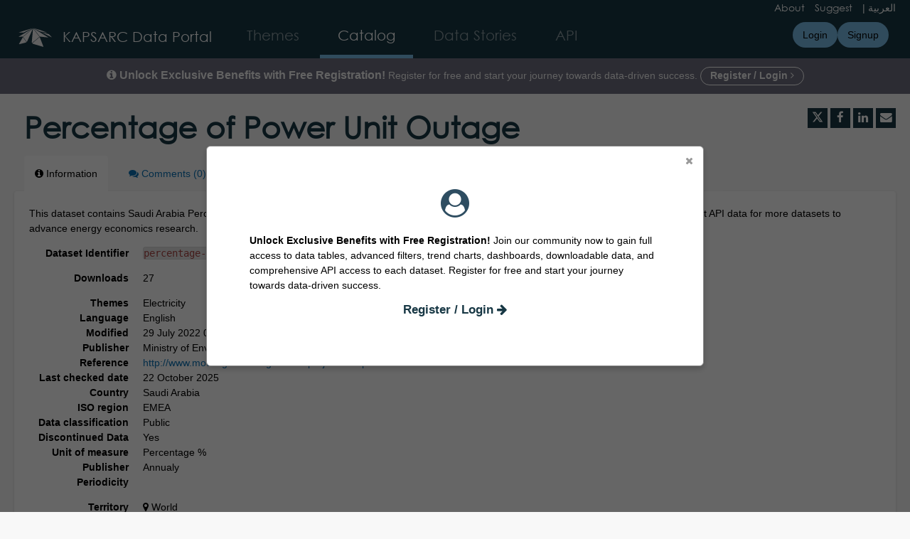

--- FILE ---
content_type: text/html; charset=utf-8
request_url: https://datasource.kapsarc.org/explore/dataset/percentage-of-power-unit-outage-2008-and-2010/
body_size: 19530
content:


<!DOCTYPE html>
<html lang="en-GB">
    <head>
    
    

    
    
        <title>Percentage of Power Unit Outage &mdash; KAPSARC Data Portal</title>
        <meta charset="UTF-8"/>
        <meta name="viewport" content="width=device-width, initial-scale=1.0">
        <meta http-equiv="Content-Language" content="en-GB">

        

        

    <link rel="icon" href="/assets/favicon?tstamp=16967706231054661">



        
    
    <meta http-equiv="X-UA-Compatible" content="IE=edge">

    <link rel="stylesheet" type="text/css" href="/static/vendor/font-awesome-4.7.0/css/font-awesome.min.css">
    <link rel="stylesheet" type="text/css" href="/static/vendor/normalize/normalize.css">
    <link rel="stylesheet" href="/static/pictos/odsui/odsui.css" type="text/css">

    <base href="/explore/dataset/percentage-of-power-unit-outage-2008-and-2010/">


    
    <link rel="alternate" hreflang="en-gb" href="https://datasource.kapsarc.org/explore/dataset/percentage-of-power-unit-outage-2008-and-2010/?flg=en-gb" />
<link rel="alternate" hreflang="ar-001" href="https://datasource.kapsarc.org/explore/dataset/percentage-of-power-unit-outage-2008-and-2010/?flg=ar-001" />


    
    
        
            <link rel="canonical" href="https://datasource.kapsarc.org/explore/dataset/percentage-of-power-unit-outage-2008-and-2010/">
        
    



    
    
            <meta name="description" content="This dataset contains Saudi Arabia Percentage of Power Unit Outage 2008 and 2010. Data from Ministry of Environment, Water and Agriculture, Export API data for more datasets to advance energy economics research." ng-non-bindable/>
        


    <link rel="stylesheet" href="/css/front-angular.css?47" type="text/css">

    <link rel="stylesheet" type="text/css" href="/assets/stylesheet/47.css">

    
    <link type="text/css" href="/static/react-bundles/css/4039.2c5c8284.css" rel="stylesheet" />
<link type="text/css" href="/static/react-bundles/css/6819.f0a99948.css" rel="stylesheet" />
<link type="text/css" href="/static/react-bundles/css/angularjs-frontoffice.cbef5012.css" rel="stylesheet" />
    


    
<meta name="twitter:card" content="summary" />
<meta name="twitter:title" content="Percentage of Power Unit Outage" />

    <meta name="twitter:description" content="This dataset contains Saudi Arabia Percentage of Power Unit Outage 2008 and 2010. Data from Ministry of Environment, Water and Agriculture, Export API data for more datasets to advance energy economics research." />

<meta name="twitter:url" content="https://datasource.kapsarc.org/explore/dataset/percentage-of-power-unit-outage-2008-and-2010/" />

<meta name="twitter:image" content="https://datasource.kapsarc.org/static/ods/imgv4/social-images/social_media_image_information.png" />
<meta property="og:type" content="website" />
<meta property="og:title" content="Percentage of Power Unit Outage" />

    <meta property="og:description" content="This dataset contains Saudi Arabia Percentage of Power Unit Outage 2008 and 2010. Data from Ministry of Environment, Water and Agriculture, Export API data for more datasets to advance energy economics research." />

<meta property="og:url" content="https://datasource.kapsarc.org/explore/dataset/percentage-of-power-unit-outage-2008-and-2010/" />
<meta property="og:image" content="https://datasource.kapsarc.org/static/ods/imgv4/social-images/social_media_image_information.png" />
<meta property="og:image:width" content="200" />
<meta property="og:image:height" content="200" />


    

    
        
            
                
                    <meta
                        name="dcat.accrualperiodicity"
                        content="Annually"
                        ng-non-bindable
                    />
                
                    <meta
                        name="dcat.granularity"
                        content="Country"
                        ng-non-bindable
                    />
                
                    <meta
                        name="dcat.temporal"
                        content="2008-2010"
                        ng-non-bindable
                    />
                
            
        
    

    
        <link rel="alternate" type="application/rss+xml" title="Percentage of Power Unit Outage" href="http://datasource.kapsarc.org/explore/dataset/percentage-of-power-unit-outage-2008-and-2010/rss/?" ng-non-bindable/>
        <link rel="alternate" type="application/atom+xml" title="Percentage of Power Unit Outage" href="http://datasource.kapsarc.org/explore/dataset/percentage-of-power-unit-outage-2008-and-2010/atom/?" ng-non-bindable/>
    

    
        <link type="text/css" href="/static/react-bundles/css/3017.bcb53d51.css" rel="stylesheet" />
<link type="text/css" href="/static/react-bundles/css/4039.2c5c8284.css" rel="stylesheet" />
<link type="text/css" href="/static/react-bundles/css/8064.719fa12a.css" rel="stylesheet" />
<link type="text/css" href="/static/react-bundles/css/1329.0199004b.css" rel="stylesheet" />
<link type="text/css" href="/static/react-bundles/css/visualization-generator.f8181c36.css" rel="stylesheet" />
    

    </head>
    <body>
        
    
    
    <div class="ods-content">

        <header class="ng-cloak" role="banner" ng-controller="HeaderController">
        
            
                
                    <ods-pop-in display-after="2" display-only-once="false" name="test" ng-if="!user.is_authenticated" title="">
    <div style="text-align: center;">
        <i class="fa fa-user-circle" style="color: #2e4d61; font-size: 40px"></i>
    </div>
    <div style="text-align: center;">
    <h6></h6>
    </div>
    <p>
    <b>Unlock Exclusive Benefits with Free Registration! </b>
       Join our community now to gain full access to data tables, advanced filters, trend charts, dashboards, downloadable data, and comprehensive API access to each dataset. 
       Register for free and start your journey towards data-driven success.</p>
    <div style="text-align: center;">
        <h3><a href="https://datasource.kapsarc.org/login/">Register / Login <i class="fa fa-arrow-right"></i></a></h3>
    </div>
</ods-pop-in>



<div class="lang" ng-if="domain.current_language=='en'"> 
    <a href="/page/about/" style="padding-right:10px">About</a>
    <a href="/page/suggest/" style="padding-right:10px">Suggest</a>
    |
    <a href="#" ods-language-switcher="ar">العربية </a>
</div>
<div class="lang" ng-if="domain.current_language=='ar'"> 
    <a href="#" ods-language-switcher="en">English</a>
    |
     <a href="/page/suggest/" style="padding-right:10px">اقترح</a>
    <a href="/page/about/" style="padding-right:10px">عن البوابة</a>
   
</div>

<nav breakpoint="1274" class="ods-front-header" ods-responsive-menu="">
    <ods-responsive-menu-placeholder>
        <a class="ods-front-header__portal-brand" href="/">
            





    <img alt="KAPSARC Data Portal" class="ods-front-header__logo" src="/assets/logo?tstamp=16967711021491566"/>


        </a>
    </ods-responsive-menu-placeholder>
    <ods-responsive-menu-collapsible>
        


    <ul class="ods-front-header__languages">
    
        <li class="ods-front-header__language">
            <a class="ods-front-header__language__choice ods-front-header__link ods-front-header__link--active" href="#" ods-language-switcher="en" title="English">en</a>
        </li>
    
        <li class="ods-front-header__language">
            <a class="ods-front-header__language__choice ods-front-header__link" href="#" ods-language-switcher="ar" title="Arabic">ar</a>
        </li>
    
    </ul>


        <a class="ods-front-header__portal-brand" href="/">
            





    <img alt="KAPSARC Data Portal" class="ods-front-header__logo" src="/assets/logo?tstamp=16967711021491566"/>


            
<span class="ods-front-header__portal-brand__text" ng-non-bindable="">KAPSARC Data Portal</span>

        </a>
        
<ul class="ods-front-header__menu">
    


    <li class="ods-front-header__menu-item" ng-non-bindable="">
        <a class="ods-front-header__menu-item-link" href="/page/home/">
            Themes
        </a>
    </li>
    <li class="ods-front-header__menu-item ods-front-header__menu-item--active" ng-non-bindable="">
        <a aria-current="page" class="ods-front-header__menu-item-link ods-front-header__menu-item-link--active" href="/explore/">
            Catalog
        </a>
    </li>
    <li class="ods-front-header__menu-item" ng-non-bindable="">
        <a class="ods-front-header__menu-item-link" href="/page/infographic-landing/">
            Data Stories
        </a>
    </li>
    <li class="ods-front-header__menu-item" ng-non-bindable="">
        <a class="ods-front-header__menu-item-link" href="/api/">
            API
        </a>
    </li>

</ul>
        
<ul class="ods-front-header__management-menu">



<li class="ods-front-header__management-menu-item">
    <div class="ods-front-header__login-signup-buttons-button" data-login-signup-placeholder="" ng-non-bindable=""></div>
</li>
</ul>


    </ods-responsive-menu-collapsible>
</nav>



        <div class="banner" ng-if="!user.is_authenticated">
            <div style="text-align: center;color:#f5f5f5;">
                <p><span style="font-size:16px;font-weight:700"> <i class="fa fa-info-circle"></i> Unlock Exclusive Benefits with Free Registration!</span>
                    Register for free and start your journey towards data-driven success.
                    <a href="https://datasource.kapsarc.org/login" style="color:#f5f5f5;border:1px solid #ffffff;border-radius:50px;padding:3px 13px 5px 13px; font-weight:700" target="_blank">
                        Register / Login <i class="fa fa-angle-right"></i>
                    </a>
                    
                </p>
            </div>
        </div>


                
            
        
        </header>
        <main id="main" role="main" class="main--dataset">
    

        <div class="container-fluid ods-app-explore-dataset ng-cloak"
             ng-app="ods.frontend"
             ng-controller="ExploreDatasetController"
             ods-dataset-context
             ng-init="toggleState={expandedFilters: false};"
             context="ctx"
             ctx-urlsync="true"
             ctx-dataset-schema="\{&quot;datasetid&quot;: &quot;percentage-of-power-unit-outage-2008-and-2010&quot;, &quot;metas&quot;: \{&quot;domain&quot;: &quot;kapsarc&quot;, &quot;staged&quot;: false, &quot;visibility&quot;: &quot;domain&quot;, &quot;metadata_processed&quot;: &quot;2026-01-19T11:13:36.046249+00:00&quot;, &quot;data_processed&quot;: &quot;2022-07-29T07:32:42.762460+00:00&quot;, &quot;modified&quot;: &quot;2022-07-29T07:32:42.762460+00:00&quot;, &quot;description&quot;: &quot;&lt;p&gt;This dataset contains Saudi Arabia Percentage of Power Unit Outage 2008 and 2010. Data from Ministry of Environment, Water and Agriculture, Export API data for more\u00a0datasets\u00a0to advance energy economics research.&lt;/p&gt;&quot;, &quot;publisher&quot;: &quot;Ministry of Environment, Water and Agriculture&quot;, &quot;theme&quot;: [&quot;Electricity&quot;], &quot;title&quot;: &quot;Percentage of Power Unit Outage&quot;, &quot;federated&quot;: false, &quot;modified_updates_on_metadata_change&quot;: false, &quot;geographic_reference_auto&quot;: true, &quot;modified_updates_on_data_change&quot;: true, &quot;references&quot;: &quot;http://www.mowe.gov.sa/English/newprojectall.aspx&quot;, &quot;metadata_languages&quot;: [&quot;en&quot;], &quot;geographic_reference&quot;: [&quot;world&quot;], &quot;language&quot;: &quot;en&quot;, &quot;territory&quot;: [&quot;World&quot;], &quot;records_count&quot;: 96, &quot;last-checked-date&quot;: &quot;2025-10-22T16:51:36+00:00&quot;, &quot;country&quot;: [&quot;Saudi Arabia&quot;], &quot;unit-of-measure&quot;: &quot;Percentage %&quot;, &quot;discontinued-data&quot;: &quot;Yes&quot;, &quot;data-classification&quot;: [&quot;Public&quot;], &quot;publisher-periodicity&quot;: &quot;Annualy&quot;, &quot;iso-region&quot;: &quot;EMEA&quot;\}, &quot;has_records&quot;: true, &quot;data_visible&quot;: false, &quot;features&quot;: [&quot;timeserie&quot;, &quot;analyze&quot;], &quot;attachments&quot;: [], &quot;alternative_exports&quot;: [\{&quot;description&quot;: &quot;Original Data&quot;, &quot;mimetype&quot;: &quot;application/octet-stream&quot;, &quot;id&quot;: &quot;percentage_of_power_unit_outage_in_year_2008xlsx&quot;, &quot;title&quot;: &quot;Percentage of Power Unit Outage in Year  2008.xlsx&quot;, &quot;url&quot;: &quot;odsfile://percentage-of-power-unit-outage-in-year-2008.xlsx&quot;\}, \{&quot;description&quot;: &quot;Original Data&quot;, &quot;mimetype&quot;: &quot;application/octet-stream&quot;, &quot;id&quot;: &quot;percentage_of_power_unit_outage_in_year_2010xlsx&quot;, &quot;title&quot;: &quot;Percentage of Power Unit Outage in Year  2010.xlsx&quot;, &quot;url&quot;: &quot;odsfile://percentage-of-power-unit-outage-in-year-2010.xlsx&quot;\}], &quot;fields&quot;: [\{&quot;name&quot;: &quot;year&quot;, &quot;annotations&quot;: [\{&quot;args&quot;: [&quot;year&quot;], &quot;name&quot;: &quot;timeserie_precision&quot;\}, \{&quot;name&quot;: &quot;facet&quot;\}, \{&quot;args&quot;: [&quot;-alphanum&quot;], &quot;name&quot;: &quot;facetsort&quot;\}, \{&quot;name&quot;: &quot;timerangeFilter&quot;\}], &quot;label&quot;: &quot;Year&quot;, &quot;type&quot;: &quot;date&quot;\}, \{&quot;name&quot;: &quot;plant&quot;, &quot;annotations&quot;: [\{&quot;name&quot;: &quot;facet&quot;\}, \{&quot;args&quot;: [&quot;alphanum&quot;], &quot;name&quot;: &quot;facetsort&quot;\}, \{&quot;name&quot;: &quot;disjunctive&quot;\}, \{&quot;name&quot;: &quot;sortable&quot;\}], &quot;label&quot;: &quot;Plant &quot;, &quot;type&quot;: &quot;text&quot;\}, \{&quot;name&quot;: &quot;status&quot;, &quot;annotations&quot;: [\{&quot;name&quot;: &quot;facet&quot;\}, \{&quot;name&quot;: &quot;disjunctive&quot;\}, \{&quot;name&quot;: &quot;sortable&quot;\}, \{&quot;args&quot;: [&quot;alphanum&quot;], &quot;name&quot;: &quot;facetsort&quot;\}], &quot;label&quot;: &quot;Status&quot;, &quot;type&quot;: &quot;text&quot;\}, \{&quot;name&quot;: &quot;percentage_of_power_unit_outage&quot;, &quot;annotations&quot;: [\{&quot;args&quot;: [&quot;-count&quot;], &quot;name&quot;: &quot;facetsort&quot;\}], &quot;label&quot;: &quot;Power Outage (Percentage %)&quot;, &quot;type&quot;: &quot;double&quot;\}], &quot;basic_metas&quot;: \{&quot;default&quot;: \{&quot;metadata_processed&quot;: &quot;2026-01-19T11:13:36.046249+00:00&quot;, &quot;data_processed&quot;: &quot;2022-07-29T07:32:42.762460+00:00&quot;, &quot;modified&quot;: &quot;2022-07-29T07:32:42.762460+00:00&quot;, &quot;description&quot;: &quot;&lt;p&gt;This dataset contains Saudi Arabia Percentage of Power Unit Outage 2008 and 2010. Data from Ministry of Environment, Water and Agriculture, Export API data for more\u00a0datasets\u00a0to advance energy economics research.&lt;/p&gt;&quot;, &quot;publisher&quot;: &quot;Ministry of Environment, Water and Agriculture&quot;, &quot;theme&quot;: [&quot;Electricity&quot;], &quot;title&quot;: &quot;Percentage of Power Unit Outage&quot;, &quot;federated&quot;: false, &quot;modified_updates_on_metadata_change&quot;: false, &quot;geographic_reference_auto&quot;: true, &quot;modified_updates_on_data_change&quot;: true, &quot;references&quot;: &quot;http://www.mowe.gov.sa/English/newprojectall.aspx&quot;, &quot;metadata_languages&quot;: [&quot;en&quot;], &quot;geographic_reference&quot;: [&quot;world&quot;], &quot;language&quot;: &quot;en&quot;, &quot;territory&quot;: [&quot;World&quot;], &quot;records_count&quot;: 96\}, &quot;custom&quot;: \{&quot;last-checked-date&quot;: &quot;2025-10-22T16:51:36+00:00&quot;, &quot;country&quot;: [&quot;Saudi Arabia&quot;], &quot;unit-of-measure&quot;: &quot;Percentage %&quot;, &quot;discontinued-data&quot;: &quot;Yes&quot;, &quot;data-classification&quot;: [&quot;Public&quot;], &quot;publisher-periodicity&quot;: &quot;Annualy&quot;, &quot;iso-region&quot;: &quot;EMEA&quot;\}\}, &quot;interop_metas&quot;: \{&quot;dcat&quot;: \{&quot;accrualperiodicity&quot;: &quot;Annually&quot;, &quot;granularity&quot;: &quot;Country&quot;, &quot;temporal&quot;: &quot;2008-2010&quot;\}\}, &quot;extra_metas&quot;: \{&quot;visualization&quot;: \{&quot;map_tooltip_disabled&quot;: false, &quot;images_disabled&quot;: false, &quot;custom_view_enabled&quot;: false, &quot;calendar_enabled&quot;: false, &quot;map_disabled&quot;: false, &quot;analyze_disabled&quot;: false, &quot;calendar_tooltip_html_enabled&quot;: false, &quot;map_tooltip_html_enabled&quot;: false, &quot;image_tooltip_html_enabled&quot;: false, &quot;map_marker_hidemarkershape&quot;: false, &quot;table_default_sort_field&quot;: &quot;year&quot;, &quot;analyze_default&quot;: &quot;\{\&quot;queries\&quot;:[\{\&quot;charts\&quot;:[\{\&quot;type\&quot;:\&quot;column\&quot;,\&quot;func\&quot;:\&quot;AVG\&quot;,\&quot;yAxis\&quot;:\&quot;percentage_of_power_unit_outage\&quot;,\&quot;color\&quot;:\&quot;range-Accent\&quot;,\&quot;scientificDisplay\&quot;:true\}],\&quot;xAxis\&quot;:\&quot;year\&quot;,\&quot;maxpoints\&quot;:\&quot;\&quot;,\&quot;timescale\&quot;:\&quot;year\&quot;,\&quot;sort\&quot;:\&quot;\&quot;,\&quot;seriesBreakdown\&quot;:\&quot;status\&quot;,\&quot;stacked\&quot;:\&quot;\&quot;\}],\&quot;timescale\&quot;:\&quot;year\&quot;,\&quot;displayLegend\&quot;:true,\&quot;alignMonth\&quot;:true\}&quot;\}, &quot;explore&quot;: \{&quot;feedback_enabled&quot;: false, &quot;popularity_score&quot;: 2.0, &quot;geographic_reference_path_labels&quot;: [&quot;World&quot;], &quot;geographic_reference_path&quot;: [&quot;world&quot;], &quot;attachment_download_count&quot;: 133, &quot;file_field_download_count&quot;: 0, &quot;reuse_count&quot;: 0, &quot;api_call_count&quot;: 2693, &quot;download_count&quot;: 27\}, &quot;asset_content_configuration&quot;: \{&quot;is_explore_data_with_ai_disabled&quot;: false, &quot;facets&quot;: [\{&quot;facetsort&quot;: &quot;-alphanum&quot;, &quot;timerangeFilter&quot;: true, &quot;field_name&quot;: &quot;year&quot;\}, \{&quot;facetsort&quot;: &quot;alphanum&quot;, &quot;disjunctive&quot;: true, &quot;field_name&quot;: &quot;status&quot;\}, \{&quot;facetsort&quot;: &quot;alphanum&quot;, &quot;disjunctive&quot;: true, &quot;field_name&quot;: &quot;plant&quot;\}]\}, &quot;processing&quot;: \{&quot;processing_modified&quot;: &quot;2021-03-30T06:44:11.846000+00:00&quot;, &quot;security_last_modified&quot;: &quot;2023-11-07T12:44:21.906148+00:00&quot;, &quot;complete&quot;: true, &quot;records_size&quot;: 3493\}, &quot;publishing&quot;: \{&quot;published&quot;: false\}\}\}">

            <ods-notification-handler></ods-notification-handler>

            <div class="ods-dataset-visualization"
                 ng-class="{'ods-dataset-visualization--full-width': !canAccessData()}">

                
                <div class="ods-dataset-visualization__header">
                    <div class="ods-dataset-visualization__dataset-title">
                        <h1>
                            

                            <span
                                
                                class="ods-dataset-visualization__dataset-title-text"
                                ng-non-bindable
                            >
                                Percentage of Power Unit Outage
                            </span>

                            
                        </h1>
                    </div>

                    <div class="ods-dataset-visualization__dataset_side">
                        

                        
                            <ods-social-buttons></ods-social-buttons>
                        
                    </div>
                </div>

                
                

                
                <ods-tabs sync-to-url="true"
                          sync-to-url-mode="path"
                          name="main"
                          default-tab="information">

                    <ods-pane pane-auto-unload="true"
                              title="Information"
                              icon="info-circle"
                              translate="title"
                              slug="information">

                        
                            <div class="ods-dataset-metadata-block__description" ng-non-bindable ><p>This dataset contains Saudi Arabia Percentage of Power Unit Outage 2008 and 2010. Data from Ministry of Environment, Water and Agriculture, Export API data for more datasets to advance energy economics research.</p></div>
                        

                        <div class="row">
                            <div class="col-sm-12"
                                 ng-if="basicTemplates && interopTemplates && templateDefaultAndCustom">

                                <div class="ods-dataset-metadata-block">
                                    <div class="ods-dataset-metadata-block__metadata">
                                        <div class="ods-dataset-metadata-block__metadata-name" translate>
                                            Dataset Identifier
                                        </div>
                                        <div class="ods-dataset-metadata-block__metadata-value">
                                            <code>percentage-of-power-unit-outage-2008-and-2010</code>
                                        </div>
                                    </div>
                                </div>

                                

                                
                                    <div class="ods-dataset-metadata-block"
                                         ng-show="ctx.dataset.extra_metas.explore.download_count > 0">
                                        <div class="ods-dataset-metadata-block__metadata">
                                            <div class="ods-dataset-metadata-block__metadata-name" translate>
                                                Downloads
                                            </div>
                                            <div class="ods-dataset-metadata-block__metadata-value">
                                                {{ ctx.dataset.extra_metas.explore.download_count | number }}
                                            </div>
                                        </div>
                                    </div>
                                
                                <ods-dataset-metadata-block
                                    ng-repeat="basicTemplate in [templateDefaultAndCustom]"
                                    template-name="basicTemplate.name"
                                    metadata-schema="basicTemplate.schema"
                                    values="ctx.dataset.metas"
                                    blacklist="['title','description','license_url','records_count','source_domain','source_domain_title','source_domain_address','source_dataset','data_processed','metadata_processed','parent_domain','geographic_area_mode','modified_updates_on_metadata_change','modified_updates_on_data_change', 'federated', 'metadata_languages', 'geographic_reference', 'geographic_reference_auto', 'geometry_types', 'bbox', 'shared_catalog', 'territory', 'geographic_area']">
                                </ods-dataset-metadata-block>

                                
                                    <div class="ods-dataset-metadata-block">
                                        <div class="ods-dataset-metadata-block__metadata">
                                            <div class="ods-dataset-metadata-block__metadata-name" translate>
                                                Territory
                                            </div>
                                            <div class="ods-dataset-metadata-block__metadata-value">
                                                <ods-dataset-metadata-territory dataset="ctx.dataset"></ods-dataset-metadata-territory>
                                            </div>
                                        </div>
                                    </div>
                                

                                
                                    
                                        <div class="ods-dataset-metadata-block">
                                            <div class="ods-dataset-metadata-block__metadata">
                                                <div class="ods-dataset-metadata-block__metadata-name" translate>
                                                    Follow
                                                </div>
                                                <div class="ods-dataset-metadata-block__metadata-value">
                                                    <ods-dataset-subscription preset="false"
                                                                              dataset-id="percentage-of-power-unit-outage-2008-and-2010"
                                                                              logged-in="false"></ods-dataset-subscription>
                                                </div>
                                            </div>
                                        </div>
                                    
                                

                                <div class="ods-dataset-metadata-block ods-dataset-metadata-block--subtle"
                                     ng-if="ctx.dataset.metas.data_processed || ctx.dataset.metas.metadata_processed">
                                    <div class="ods-dataset-metadata-block__metadata">
                                        <div class="ods-dataset-metadata-block__metadata-name" translate>
                                            Last processing
                                        </div>
                                        <div class="ods-dataset-metadata-block__metadata-value">
                                            <div ng-if="ctx.dataset.metas.metadata_processed">
                                                {{ ctx.dataset.metas.metadata_processed|formatMeta:'datetime' }} (<span translate>metadata</span>)
                                            </div>
                                            <div ng-if="ctx.dataset.metas.data_processed">
                                                {{ ctx.dataset.metas.data_processed|formatMeta:'datetime' }} (<span translate>data</span>)
                                            </div>
                                        </div>
                                    </div>
                                </div>

                                <ods-dataset-metadata-block-selector
                                    ng-repeat="basicTemplate in basicTemplates"
                                    metadata-templates="[basicTemplate]"
                                    ng-if="!['default','custom'].includes(basicTemplate.name)"
                                    values="ctx.dataset.basic_metas"
                                ></ods-dataset-metadata-block-selector>
                                <ods-dataset-metadata-block-selector
                                    metadata-templates="interopTemplates"
                                    values="ctx.dataset.interop_metas"
                                    blacklist="['dcat_ap.spatial_centroid']"
                                ></ods-dataset-metadata-block-selector>

                            </div>
                        </div>


                        <ods-dataset-attachments dataset="ctx.dataset"></ods-dataset-attachments>


                        <ods-collapsible ng-if="ctx.dataset.has_records"
                                         class="ods-dataset-visualization__schema">
                            <ods-collapsible-above-fold>
                                <h3 class="ods-dataset-visualization__toggle-schema">
                                    <span translate>Dataset schema</span>
                                </h3>
                            </ods-collapsible-above-fold>
                            <ods-collapsible-fold>

                                <ods-dataset-schema context="ctx"></ods-dataset-schema>
                                <h4 translate>
                                    JSON Schema
                                </h4>
                                <p>
                                    <span translate>The following JSON object is a standardized description of your dataset's schema.</span>
                                    <a href="http://json-schema.org/" target="_blank" translate>More about JSON schema</a>.
                                </p>
                                <ods-dataset-json-schema context="ctx"></ods-dataset-json-schema>

                            </ods-collapsible-fold>
                        </ods-collapsible>


                        

                        
                            <ods-dataset-similar
                                dataset-id="percentage-of-power-unit-outage-2008-and-2010"
                                
                                minimum-score="1.82"
                            >
                            </ods-dataset-similar>
                        
                    </ods-pane>



                    


                    
                        <ods-pane title="Comments"
                                  pane-auto-unload="true"
                                  icon="comments"
                                  translate="title"
                                  slug="comments"
                                  count="disqus.count"
                                  disqus-count
                                  disqus-shortname="datasource"
                                  disqus-datasetid="percentage-of-power-unit-outage-2008-and-2010"
                                  disqus-api-key="oy2thMlKZghl4CUxBbGhIwpBvn82YrRMDkSEFHnNl365SgEQptWsBcfCOwA5C9bd">
                            <disqus shortname="datasource" dataset="ctx.dataset"></disqus>
                        </ods-pane>
                    


                </ods-tabs>

            </div>
        </div>

    
</main>
    </div>
    

    
        <footer id="footer" role="contentinfo" ng-controller="FooterController">
        
            <div class="ods-front-footer">
    <div class="ods-front-footer">
        

<a class="ods-front-footer__legal ods-front-footer__link" href="/terms/terms-and-conditions/" target="_blank">
    Terms and conditions
</a>

<a class="ods-front-footer__legal ods-front-footer__link" href="/terms/privacy-policy/" target="_blank">
    Privacy policy
</a>

    </div>
</div>

        
        </footer>
    

        


        <script src="/static/ods/js/supported-browsers-message.js" type="text/javascript"></script>
        
    
    
    <script src="/static/compressed/js/output.ebb7fb5cf398.js"></script>

    <script src="/static/vendor/angular-1.8.3/i18n/angular-locale_en-gb.js" type="text/javascript"></script>

    <script src="/static/compressed/js/output.5cd15f22ee45.js"></script>

    <script type="text/javascript">
        var app = angular.module('ods.core.config', []);

        app.factory("config", [function() {
            return {
                DATASET_ID: 'percentage-of-power-unit-outage-2008-and-2010',
                LANGUAGE: 'en',
                AVAILABLE_LANGUAGES: ["en", "ar"],
                USER: null,
                FQ_USERNAME: null,
                BRAND_HOSTNAME: "opendatasoft.com",
                DEFAULT_BASEMAP: {"provider": "jawg.streets", "jawg_apikey": "4cKtE4Rze1HrvxWa9a7mdolSk10lVThTFC8zadQYMIMxTjkpTeIDJAAmhReDGnCH", "jawg_odsdomain": "kapsarc"},
            
                DOMAIN_ID: 'kapsarc',
                ANONYMOUS_ACCESS_ENABLED: 'true',
                FEEDBACK: false,
                RESOURCE_DOWNLOAD_CONDITIONS: false,
                PARENT_DOMAIN: false,
                
                
                MINUTE_LEVEL_SCHEDULING: true,
                CATALOG_SEARCH_BOOSTING_ENABLED: false,
                CSV_DELIMITER: ';',
            
                CENTRALSTORE: true,
                RECAPTCHA_PUBLIC_KEY: '6LfqeoUjAAAAAO5al6_pzMl6PS6XirvfEERg55qa'
            }
        }]);
    </script>

    <script type="text/javascript">
        var ods = angular.module('ods.minimal', [
            'ods.core.config',
            'ods.core',
            'ods.core.form.directives',
        ]);

        ods.config(['$locationProvider', function($locationProvider) {
            $locationProvider.html5Mode(true).hashPrefix('');
        }]);

        // Add 'sms' to the default angular whitelist
        ods.config(['$compileProvider', function ($compileProvider) {
            $compileProvider.aHrefSanitizationWhitelist(/^\s*(https?|s?ftp|mailto|tel|file|sms):/);
        }]);

        ods.config(function($sceDelegateProvider, $sanitizeProvider) {
            $sceDelegateProvider.resourceUrlWhitelist(["self", "*://www.youtube.com/embed/**", "//platform.twitter.com/widgets.js", "*://player.vimeo.com/video/**", "https://www.veed.io/embed/**"]);
            $sanitizeProvider.enableSvg(true);
        });

        ods.run(['gettextCatalog', '$http', function(gettextCatalog, $http){
            
            var translations = {
    "Based on a spacial reference, compute distance between two geometries":{
        "$$noContext":"Compute distance between two geometries"
    },
    "Case sensitive":{
        "$$noContext":"Case sensitive"
    },
    "Compute Geo distance":{
        "$$noContext":"Geo distance"
    },
    "Coordinates system conversion":{
        "$$noContext":"Convert Degrees"
    },
    "Dataset url":{
        "$$noContext":"Dataset url"
    },
    "Local key":{
        "$$noContext":"Local key"
    },
    "One line":{
        "$$noContext":"One line"
    },
    "Remote key":{
        "$$noContext":"Remote key"
    },
    "Separator":{
        "$$noContext":"Separator"
    },
    "User":{
        "$$noContext":"User"
    },
    "double":{
        "$$noContext":"decimal"
    },
    "geo":{
        "$$noContext":"Geocoding"
    },
    "geo_point_2d":{
        "$$noContext":"geo point"
    },
    "geo_shape":{
        "$$noContext":"geo shape"
    },
    "int":{
        "$$noContext":"integer"
    },
    "invalid epsg code":{
        "$$noContext":"Invalid epsg code"
    },
    "invalid field name":{
        "$$noContext":"Invalid field name"
    },
    "invalid key":{
        "$$noContext":"Invalid key"
    },
    "invalid type":{
        "$$noContext":"Invalid type"
    },
    "invalid url":{
        "$$noContext":"Invalid url"
    },
    "misc":{
        "$$noContext":"Miscellanous"
    },
    "string_operation":{
        "$$noContext":"String operations"
    },
    "unauthorized":{
        "$$noContext":"Unauthorized"
    }
};
            
            
            var current_language = "en";

            gettextCatalog.setStrings(current_language, translations);
            gettextCatalog.setCurrentLanguage(current_language);

            $http.defaults.xsrfCookieName = 'csrftoken';
            $http.defaults.xsrfHeaderName = 'X-CSRFToken';
        }]);
    </script>


    

<script src="/static/compressed/js/output.636b5c1bc4c8.js"></script>



<script type="text/javascript">
    (function() {
        var app = angular.module('ods.core.config');

        app.factory("domainConfig", [function() {
            // explore.reuse has been renamed explore.enable_showcases
            return {"explore.enable_api_tab": true, "explore.disable_analyze": null, "languages": ["en", "ar"], "explore.dataset_catalog_default_source_shared": null, "explore.enable_showcases": null, "explore.catalog.geonavigation": null, "enable_form_recaptcha": true};
        }]);
    })();
</script>



<script src="/static/vendor/moment-2.29.4/locale/en-gb.js"></script>


<script type="text/javascript">
    (function() {
        var ods = angular.module('ods', [
            'ods.minimal',
            'ods.core.config',
            'ods.core',
            'ods.core.form.directives',
            'ods-widgets',
            'gettext',
        ]);

        
        ods.config(function(ODSCurrentDomainProvider) {
            ODSCurrentDomainProvider.setDomain('kapsarc');
        });
        

        ods.config(function(ODSWidgetsConfigProvider) {
            ODSWidgetsConfigProvider.setConfig({
            
                disqusShortname: "datasource",
                basemaps: [{"label": "Jawg Streets", "provider": "jawg.streets", "id": "jawg.streets", "jawg_apikey": "4cKtE4Rze1HrvxWa9a7mdolSk10lVThTFC8zadQYMIMxTjkpTeIDJAAmhReDGnCH", "jawg_odsdomain": "kapsarc"}, {"strictTMS": false, "url": "http://server.arcgisonline.com/ArcGIS/rest/services/Reference/World_Boundaries_and_Places/MapServer/tile/{z}/{y}/{x}", "label": "ArcGIS World Imagery Labels", "minZoom": 1, "provider": "custom", "maxZoom": 19, "subdomains": "services", "attribution": "", "id": "584f5b"}, {"strictTMS": false, "attribution": "DigitalGlobe, GeoEye, i-cubed, USDA, USGS, AEX, Getmapping, Aerogrid, IGN, IGP, swisstopo, and the GIS User Community", "url": "http://services.arcgisonline.com/ArcGIS/rest/services/World_Imagery/MapServer/tile/{z}/{y}/{x}", "subdomains": "server", "minZoom": 1, "provider": "custom", "maxZoom": 19, "label": "ArcGIS World Imagery", "id": "a92047"}, {"strictTMS": false, "attribution": "USGS, NOAA", "url": "http://services.arcgisonline.com/ArcGIS/rest/services/World_Street_Map/MapServer/tile/{z}/{y}/{x}", "subdomains": "['server']", "minZoom": 1, "provider": "custom", "maxZoom": 19, "label": "ArcGIS World Street Map", "id": "80e0b4"}],
                neutralBasemap: {"provider": "jawg.light", "jawg_apikey": "4cKtE4Rze1HrvxWa9a7mdolSk10lVThTFC8zadQYMIMxTjkpTeIDJAAmhReDGnCH", "shortAttribution": true},
                mapGeobox: true,
                chartColors: null,
                language: "en",
                themes: {"default": {"url": "/static/ods/img/themes/logo.svg", "color": "#000000"}, "Agriculture": {"url": "/static/pictos/img/set-v3/pictos/crops.svg", "color": "#79BDE9"}, "Coal": {"url": "/assets/theme_image/coal-blue.png"}, "Crude Oil & Refined Products": {"url": "/assets/theme_image/oil-blue.png"}, "Demography": {"url": "/assets/theme_image/demographic-blue.png"}, "Economy": {"url": "/assets/theme_image/economy-blue.png"}, "Electricity": {"url": "/static/pictos/img/set-v3/pictos/eco_lightbulb.svg", "color": "#79BDE9"}, "Climate": {"url": "/assets/theme_image/environment-blue.png"}, "Industry": {"url": "/assets/theme_image/industry-blue.png"}, "Natural Gas": {"url": "/assets/theme_image/gas-blue.png"}, "Nuclear": {"url": "/assets/theme_image/nuclear-blue.png"}, "Renewable & Alternative Fuels": {"url": "/assets/theme_image/renewable-blue.png"}, "Residential": {"url": "/assets/theme_image/residential-blue.png"}, "Trade": {"url": "/assets/theme_image/trade-blue.png"}, "Transportation": {"url": "/static/pictos/img/set-v3/pictos/train_station.svg", "color": "#79BDE9"}, "Water": {"url": "/assets/theme_image/water-blue.png"}, "Minerals": {"url": "/assets/theme_image/minerals-blue.png"}, "KAPSARC Publications": {"url": "/assets/metadata_theme_picto/publications-icon.png"}, "KAPSARC Models": {}, "Model Data": {}, "Publication Data": {}, "KAPSARC Insights": {}},
                basePath: '/static/ods-widgets/',
                websiteName: "KAPSARC Data Portal",
                mapPrependAttribution: 'Powered by <a href="http://www.huwise.com/" target="_blank">Huwise</a>',
                defaultMapLocation: "4,24.87079,46.71224",
                isMultiAssets: false,
                jawgGeocodingAPIKey: "4cKtE4Rze1HrvxWa9a7mdolSk10lVThTFC8zadQYMIMxTjkpTeIDJAAmhReDGnCH",
                secureContextDomain: true,
                localDomain: "kapsarc",
                appendedURLQuerystring: ""
            
            });
        });
        ods.filter('isocode_to_language', function () {
            var languages = {"en": "English", "fr": "French", "nl": "Dutch", "pt": "Portuguese", "it": "Italian", "ar": "Arabic", "de": "German", "es": "Spanish", "ca": "Catalan", "eu": "Basque", "sv": "Swedish"};
            return function (code) {
                if (!code) {
                    return code;
                }
                if (angular.isDefined(languages[code])) {
                    return languages[code];
                } else {
                    return code;
                }
            };
        });

        moment.locale("en-gb");
    })();
</script>

<script type="text/javascript">
    (function() {
        var ods = angular.module('ods');

        ods.config(function (ModuleLazyLoaderProvider) {
            var loadingConfig = ModuleLazyLoaderProvider.getConfig();
            // TODO: Better API to append a locale dependency? It's really ugly to define this list twice...

            // We can't rely on CDNs, especially because some ITs are using a whitelist and won't add our CDNs in it.
            // Let's use our local copies
            loadingConfig.highcharts.js = [
                ["/static/vendor/highcharts-11.1.0/highcharts.js"],
                ["/static/vendor/highcharts-11.1.0/no-data-to-display.js"],
                [
                    "/static/vendor/highcharts-i18n/en-gb.js",
                    "/static/vendor/highcharts-11.1.0/highcharts-more.js",
                    "/static/vendor/highcharts-11.1.0/treemap.js",
                    "/static/vendor/highcharts-11.1.0/funnel.js"
                ]
            ];
            loadingConfig['simple-statistics'] = {
                'css': [],
                'js': [
                    'ss@/static/vendor/simple-statistics/simple-statistics.js'
                ]
            };
            loadingConfig['html-entities'] = {
                'css': [],
                'js': [
                    'he@/static/vendor/he/he.js'
                ]
            };
            loadingConfig['ion.rangeSlider'] = {
                'js': ['/static/vendor/ion-rangeslider-2.3.0/ion.rangeSlider.min.js'],
                'css': ['/static/vendor/ion-rangeslider-2.3.0/ion.rangeSlider.min.css']
            };
            loadingConfig.leaflet = {
                'css': [
                    "/static/vendor/leaflet/leaflet.css",
                    "libs/ods-map-fullscreen/ods-map-fullscreen.css",
                    "/static/vendor/leaflet-locatecontrol/L.Control.Locate.css",
                    "libs/leaflet-control-geocoder/Control.Geocoder.css",
                    "libs/ods-vectormarker/vectormarker.css",
                    "libs/ods-clustermarker/clustermarker.css",
                    "libs/leaflet-label/leaflet.label.css",
                    "libs/leaflet-draw/leaflet.draw.css"
                ],
                'js': [
                    ["L@/static/vendor/leaflet/leaflet.js"],
                    [
                        "L.Control.ODSMapFullscreen@libs/ods-map-fullscreen/ods-map-fullscreen.js",
                        "L.Control.Locate@/static/vendor/leaflet-locatecontrol/L.Control.Locate.js",
                        "L.Label@libs/leaflet-label/leaflet.label.js",
                        "L.ODSMap@libs/ods-map/ods-map.js",
                        "L.ODSTileLayer@libs/ods-map/ods-tilelayer.js",
                        "L.Control.Geocoder@libs/leaflet-control-geocoder/Control.Geocoder.js",
                        "L.VectorMarker@libs/ods-vectormarker/vectormarker.js",
                        "L.ClusterMarker@libs/ods-clustermarker/clustermarker.js",
                        "L.Draw@libs/leaflet-draw/leaflet.draw.js",
                        "L.HeatLayer@libs/leaflet-heat/leaflet-heat.js"
                    ]
                ]
            };
            loadingConfig['d3.scale'] = {
                'js': [
                    '/static/vendor/d3/d3-array.v2.min.js',
                    '/static/vendor/d3/d3-color.v1.min.js',
                    '/static/vendor/d3/d3-interpolate.v1.min.js',
                    '/static/vendor/d3/d3-scale.v3.min.js'
                ]
            };
        });
    })();
</script>

<script type="text/javascript" charset="utf-8">
    if (window.L) L.Icon.Default.imagePath = '/static/vendor/leaflet/images/';
</script>


    <script src="/static/compressed/js/output.29b12cd5268a.js"></script>

    <script src="/static/compressed/js/output.3cb46d3fbc15.js"></script>

    


    
        
        

    
<script type="text/javascript">
    var gaLoaded = false;
    function loadGoogleAnalytics() {
        (function(i,s,o,g,r,a,m){i['GoogleAnalyticsObject']=r;i[r]=i[r]||function(){
        (i[r].q=i[r].q||[]).push(arguments)},i[r].l=1*new Date();a=s.createElement(o),
        m=s.getElementsByTagName(o)[0];a.async=1;a.src=g;m.parentNode.insertBefore(a,m)
        })(window,document,'script','https://www.google-analytics.com/analytics.js','ga');

        ga('create', 'UA-18686017-12', {
            'cookieExpires': 31536000
        });
        ga('set', 'anonymizeIp', true);
        ga(function() {
            var trackers = ga.getAll();
            for (var i=0; i<trackers.length; ++i) {
                var tracker = trackers[i];
                
            }
        });
        gaLoaded = true;
    }
    
    var cookiesPreferences = JSON.parse(Cookies.get('cookies_preferences') || null);
    var trackingLastUpdate = false;
    // Load GA tracker if:
    // * users have given their consent
    // * AND consent has been given after last tracking configuration update
    if (
        cookiesPreferences
        && cookiesPreferences.ga
        && (!trackingLastUpdate || cookiesPreferences.timestamp > trackingLastUpdate)
    ) {
        loadGoogleAnalytics();
    }
    
</script>


        


        


        


        

<script type="text/javascript">
    window.MIXPANEL_CUSTOM_LIB_URL = "/static/vendor/mixpanel-2.47.0/mixpanel.min.js";

    (function(f,b){if(!b.__SV){var e,g,i,h;window.mixpanel=b;b._i=[];b.init=function(e,f,c){function g(a,d){var b=d.split(".");2==b.length&&(a=a[b[0]],d=b[1]);a[d]=function(){a.push([d].concat(Array.prototype.slice.call(arguments,0)))}}var a=b;"undefined"!==typeof c?a=b[c]=[]:c="mixpanel";a.people=a.people||[];a.toString=function(a){var d="mixpanel";"mixpanel"!==c&&(d+="."+c);a||(d+=" (stub)");return d};a.people.toString=function(){return a.toString(1)+".people (stub)"};i="disable time_event track track_pageview track_links track_forms track_with_groups add_group set_group remove_group register register_once alias unregister identify name_tag set_config reset opt_in_tracking opt_out_tracking has_opted_in_tracking has_opted_out_tracking clear_opt_in_out_tracking start_batch_senders people.set people.set_once people.unset people.increment people.append people.union people.track_charge people.clear_charges people.delete_user people.remove".split(" ");
    for(h=0;h<i.length;h++)g(a,i[h]);var j="set set_once union unset remove delete".split(" ");a.get_group=function(){function b(c){d[c]=function(){call2_args=arguments;call2=[c].concat(Array.prototype.slice.call(call2_args,0));a.push([e,call2])}}for(var d={},e=["get_group"].concat(Array.prototype.slice.call(arguments,0)),c=0;c<j.length;c++)b(j[c]);return d};b._i.push([e,f,c])};b.__SV=1.2;e=f.createElement("script");e.type="text/javascript";e.async=!0;e.src="undefined"!==typeof MIXPANEL_CUSTOM_LIB_URL?MIXPANEL_CUSTOM_LIB_URL:"file:"===f.location.protocol&&"//cdn.mxpnl.com/libs/mixpanel-2-latest.min.js".match(/^\/\//)?"https://cdn.mxpnl.com/libs/mixpanel-2-latest.min.js":"//cdn.mxpnl.com/libs/mixpanel-2-latest.min.js";g=f.getElementsByTagName("script")[0];g.parentNode.insertBefore(e,g)}})(document,window.mixpanel||[]);

    var config = {
        track_pageview: false,
        persistence: 'localStorage',
        disable_persistence: true,
        api_host: 'https://mpc.huwise.com'
    };

    
    // Disable IP tracking to prevent geographic information like city, country, and region from being sent to Mixpanel
    config.ip = false;
    // Mixpanel automatically captures default properties, but we don't want to capture any of them in the front office.
    // Except "mp_processing_time_ms", "$mp_api_timestamp_ms" and "$insert_id".
    // See: https://docs.mixpanel.com/docs/data-structure/property-reference#default-properties
    config.property_blacklist = [
        // Mixpanel default properties
        "$city",
        "$region",
        "mp_country_code",
        "$browser",
        "$browser_version",
        "$device",
        "$device_id",
        "$user_id",
        "$current_url",
        "$initial_referrer",
        "$initial_referring_domain",
        "$os",
        "mp_lib",
        "$referrer",
        "$referring_domain",
        "$screen_height",
        "$screen_width",
        "$search_engine",
        "mp_keyword",
        "utm_source",
        "utm_medium",
        "utm_campaign",
        "utm_content",
        "utm_term",
    ];
    

    mixpanel.init("3a6fdb48b4721a74c205a56a744a5484", config);
    mixpanel.register({
        "domainId": "kapsarc",
        "isAnonymous": true,
        "origin": "FO",
        "isInternalReferrer": false,
        
        "planName": "ultimate",
        
        
        "clientType": "paying",
        
        "isHuwise": false,
    }, { persistent: false });

    
    mixpanel.identify("070c91270b2fbbfb8e66ac6f45828eec");
    

    
</script>


        



        


        



    

    
    <script type="text/javascript" src="/static/react-bundles/i18n/angularjs-frontoffice.en.3c35b4615a1d18bad78e.js" ></script>
<script type="text/javascript" src="/static/react-bundles/i18n/shared.en.3c35b4615a1d18bad78e.js" ></script>
<script type="text/javascript" src="/static/react-bundles/js/runtime.19cfe717.js" ></script>
<script type="text/javascript" src="/static/react-bundles/js/5981.087ec99e.js" ></script>
<script type="text/javascript" src="/static/react-bundles/js/8840.ad204c55.js" ></script>
<script type="text/javascript" src="/static/react-bundles/js/5735.b88c67f9.js" ></script>
<script type="text/javascript" src="/static/react-bundles/js/6386.d94d7fc4.js" ></script>
<script type="text/javascript" src="/static/react-bundles/js/4896.d4372530.js" ></script>
<script type="text/javascript" src="/static/react-bundles/js/185.a02a55a1.js" ></script>
<script type="text/javascript" src="/static/react-bundles/js/1363.b7d8851c.js" ></script>
<script type="text/javascript" src="/static/react-bundles/js/4039.c492d45a.js" ></script>
<script type="text/javascript" src="/static/react-bundles/js/9630.bff5dde3.js" ></script>
<script type="text/javascript" src="/static/react-bundles/js/7601.02e3baee.js" ></script>
<script type="text/javascript" src="/static/react-bundles/js/5930.01805d04.js" ></script>
<script type="text/javascript" src="/static/react-bundles/js/9605.4d90d6bb.js" ></script>
<script type="text/javascript" src="/static/react-bundles/js/6819.6043c422.js" ></script>
<script type="text/javascript" src="/static/react-bundles/js/angularjs-frontoffice.bb452707.js" ></script>
    <script>
        setupFrontofficeFeatures({
            i18n: {
                shortLanguageCode: 'en',
                languageCode: 'en-gb',
            },
            config: {"defaultBasemap": {"provider": "jawg.streets", "jawg_apikey": "4cKtE4Rze1HrvxWa9a7mdolSk10lVThTFC8zadQYMIMxTjkpTeIDJAAmhReDGnCH", "jawg_odsdomain": "kapsarc"}, "defaultNeutralBasemap": {"provider": "jawg.light", "jawg_apikey": "4cKtE4Rze1HrvxWa9a7mdolSk10lVThTFC8zadQYMIMxTjkpTeIDJAAmhReDGnCH", "shortAttribution": true}, "jawgAPIKey": "4cKtE4Rze1HrvxWa9a7mdolSk10lVThTFC8zadQYMIMxTjkpTeIDJAAmhReDGnCH", "uploadMaxFileSize": 251658240, "recaptchaPublicKey": "6LfqeoUjAAAAAO5al6_pzMl6PS6XirvfEERg55qa"},
            domain: {"properties": {"access.anonymous": true, "ui#thunderforest#api_key": null, "ui#mapbox#access_token": null, "ui#cartograph#default_location": "4,24.87079,46.71224", "ui#basemaps": [{"label": {"en": "Jawg Streets", "ar": "Jawg Streets"}, "provider": "jawg.streets"}, {"strictTMS": false, "url": "http://server.arcgisonline.com/ArcGIS/rest/services/Reference/World_Boundaries_and_Places/MapServer/tile/{z}/{y}/{x}", "label": {"en": "ArcGIS World Imagery Labels", "ar": "ArcGIS World Imagery Labels"}, "minZoom": 1, "provider": "custom", "maxZoom": 19, "subdomains": "services", "attribution": ""}, {"strictTMS": false, "attribution": "DigitalGlobe, GeoEye, i-cubed, USDA, USGS, AEX, Getmapping, Aerogrid, IGN, IGP, swisstopo, and the GIS User Community", "url": "http://services.arcgisonline.com/ArcGIS/rest/services/World_Imagery/MapServer/tile/{z}/{y}/{x}", "subdomains": "server", "minZoom": 1, "provider": "custom", "maxZoom": 19, "label": {"en": "ArcGIS World Imagery", "ar": "ArcGIS World Imagery"}}, {"strictTMS": false, "attribution": "USGS, NOAA", "url": "http://services.arcgisonline.com/ArcGIS/rest/services/World_Street_Map/MapServer/tile/{z}/{y}/{x}", "subdomains": "['server']", "minZoom": 1, "provider": "custom", "maxZoom": 19, "label": {"en": "ArcGIS World Street Map", "ar": "ArcGIS World Street Map"}}], "ui#enable_marketplace_experience": false, "ui#explore_catalog_settings": {"draft": {"default_sort": "updatedDesc", "filters": [{"type": "refines", "name": "category", "template_name": "asset", "hierarchical_separator": null, "has_date_range_filter": false, "multi_selection": true, "sort": "-count"}, {"type": "refines", "name": "is_showcase", "template_name": "asset", "hierarchical_separator": null, "has_date_range_filter": false, "multi_selection": false, "sort": "-count"}, {"type": "refines", "name": "themes", "template_name": "asset", "hierarchical_separator": null, "has_date_range_filter": false, "multi_selection": true, "sort": "-count"}, {"type": "refines", "name": "keywords", "template_name": "asset", "hierarchical_separator": null, "has_date_range_filter": false, "multi_selection": true, "sort": "-count"}, {"type": "dates", "name": "updated_at", "template_name": "asset"}], "cards": {"show_themes": true, "show_category": true, "show_showcase": true, "show_description": true, "display_thumbnail": "middle", "size": "medium", "metadata_list": [{"name": "creator", "template_name": "asset"}, {"name": "updated_at", "template_name": "asset"}]}}, "published": {"default_sort": "updatedDesc", "filters": [{"type": "refines", "name": "category", "template_name": "asset", "hierarchical_separator": null, "has_date_range_filter": false, "multi_selection": true, "sort": "-count"}, {"type": "refines", "name": "is_showcase", "template_name": "asset", "hierarchical_separator": null, "has_date_range_filter": false, "multi_selection": false, "sort": "-count"}, {"type": "refines", "name": "themes", "template_name": "asset", "hierarchical_separator": null, "has_date_range_filter": false, "multi_selection": true, "sort": "-count"}, {"type": "refines", "name": "keywords", "template_name": "asset", "hierarchical_separator": null, "has_date_range_filter": false, "multi_selection": true, "sort": "-count"}, {"type": "dates", "name": "updated_at", "template_name": "asset"}], "cards": {"show_themes": true, "show_category": true, "show_showcase": true, "show_description": true, "display_thumbnail": "middle", "size": "medium", "metadata_list": [{"name": "creator", "template_name": "asset"}, {"name": "updated_at", "template_name": "asset"}]}}}, "ui#domain_title": "KAPSARC Data Portal", "ui#registration_form_enabled": true, "ui#reciteme_key": false, "ui#localized_registration_form_description": "\u003Cp\u003EKAPSARC aggregated open data in this portal is aligned to our mission to advance energy economics understanding and research. Each datasets' information tab shows where we sourced the data, their copy rights and last checked date against the original source. \u003C/p\u003E\u003Cp\u003EWe abide by the \u003Ca href=\"https://www.kapsarc.org/privacy-policy-2/\"\u003EKAPSARC Privacy Policy\u003C/a\u003E in all practices and processes relating to personal data.\u003C/p\u003E\u003Cp\u003ESpecifically, with your explicit consent, we gather a limited amount of your personal data sufficient for the purpose of providing you with more features such as to subscribe to datasets and receive notifications, get extended API calls and provide you services to improve your user experience.\u00a0Your data is stored securely and accessible only by administrators of the Data Portal system. You can unsubscribe at any time and your data is immediately removed from our system. You can also re-register at any time. To assist us to maintain an accurate record, you can update your personal data by clicking on your login tab and amending the relevant data. We retain your data to continue to provide the above services unless you unsubscribe or advise us you wish us to remove your registration information.\u003C/p\u003E\u003Cp\u003EI hereby my consent to my registration data being used as stated above.\u003C/p\u003E\u003Cp\u003ETo unsubscribe, ask questions, provide comments, or raise concerns on datasource.kapsarc.org, please send an email to \u003Ca href=\"mailto:EIMGroup@KAPSARC.org\"\u003EEIMGroup@KAPSARC.org\u003C/a\u003E \u003C/p\u003E\u003Cp\u003E\u003Cem\u003EOur research generates new ideas and knowledge, which we want to share as widely as possible so that they can be accessed, read and used to generate further new ideas and knowledge. KAPSARC therefore publishes its knowledge outputs as open access resources where possible. By so doing, we believe we can contribute to a more informed society and a richer, more productive research culture.\u003C/em\u003E\u003C/p\u003E", "ui#localized_registration_form_title": null, "ui#signup_force_message_enabled": false, "ui#signup_checkconditions_enabled": true, "ui#languages": ["en", "ar"], "users#signup_freeregistration_enabled": true, "auth#default_login_page": "ods_login", "ui.dataset_snapshots": true, "metadata.themes": [{"image": {"url": "/static/pictos/img/set-v3/pictos/crops.svg", "color": "#79BDE9"}, "labels": {"en": "Agriculture", "ar": "Agriculture"}, "id": "bcfdbdc"}, {"image": {"url": "/assets/theme_image/coal-blue.png"}, "labels": {"en": "Coal", "ar": "Coal"}, "id": "27591bc"}, {"image": {"url": "/assets/theme_image/oil-blue.png"}, "labels": {"en": "Crude Oil & Refined Products", "ar": "Crude Oil & Refined Products"}, "id": "3ea4afb"}, {"image": {"url": "/assets/theme_image/demographic-blue.png"}, "labels": {"en": "Demography", "ar": "Demography"}, "id": "0e49046"}, {"image": {"url": "/assets/theme_image/economy-blue.png"}, "labels": {"en": "Economy", "ar": "Economy"}, "id": "efeb435"}, {"image": {"url": "/static/pictos/img/set-v3/pictos/eco_lightbulb.svg", "color": "#79BDE9"}, "labels": {"en": "Electricity", "ar": "Electricity"}, "id": "89d72e3"}, {"image": {"url": "/assets/theme_image/environment-blue.png"}, "labels": {"en": "Climate", "ar": "Climate"}, "id": "b51ae19"}, {"image": {"url": "/assets/theme_image/industry-blue.png"}, "labels": {"en": "Industry", "ar": "Industry"}, "id": "bd6c26e"}, {"image": {"url": "/assets/theme_image/gas-blue.png"}, "labels": {"en": "Natural Gas", "ar": "Natural Gas"}, "id": "3b5266a"}, {"image": {"url": "/assets/theme_image/nuclear-blue.png"}, "labels": {"en": "Nuclear", "ar": "Nuclear"}, "id": "b30207e"}, {"image": {"url": "/assets/theme_image/renewable-blue.png"}, "labels": {"en": "Renewable & Alternative Fuels", "ar": "Renewable & Alternative Fuels"}, "id": "dd95aef"}, {"image": {"url": "/assets/theme_image/residential-blue.png"}, "labels": {"en": "Residential", "ar": "Residential"}, "id": "d86853a"}, {"image": {"url": "/assets/theme_image/trade-blue.png"}, "labels": {"en": "Trade", "ar": "Trade"}, "id": "73512c5"}, {"image": {"url": "/static/pictos/img/set-v3/pictos/train_station.svg", "color": "#79BDE9"}, "labels": {"en": "Transportation", "ar": "Transportation"}, "id": "45d6fcd"}, {"image": {"url": "/assets/theme_image/water-blue.png"}, "labels": {"en": "Water", "ar": "Water"}, "id": "af59fe0"}, {"id": "wajiboe", "labels": {"en": "Minerals", "ar": "Minerals"}, "image": {"url": "/assets/theme_image/minerals-blue.png"}}, {"image": {"url": "/assets/metadata_theme_picto/publications-icon.png"}, "labels": {"en": "KAPSARC Publications", "ar": "KAPSARC Publications"}, "id": "e243852"}, {"image": {}, "labels": {"en": "KAPSARC Models", "ar": "KAPSARC Models"}, "id": "b8a3793"}, {"image": {}, "labels": {"en": "Model Data", "ar": "Model Data"}, "id": "d395b8e"}, {"image": {}, "labels": {"en": "Publication Data", "ar": "Publication Data"}, "id": "1236e75"}, {"image": {}, "labels": {"en": "KAPSARC Insights", "ar": "KAPSARC Insights"}, "id": "3a8fc58"}], "metadata.asset_categories": [{"id": "data", "labels": {"en": "Data", "ar": "\u0628\u064a\u0627\u0646\u0627\u062a"}, "image_url": "/static/pictos/img/mingcute/pictos/coin_2_line.svg", "color": "#CE0037"}, {"id": "visualizations", "labels": {"en": "Visualizations", "ar": "\u0645\u062c\u0645\u0648\u0639\u0629 \u0645\u0631\u0626\u064a\u0627\u062a"}, "image_url": "/static/pictos/img/mingcute/pictos/classify_2_line.svg", "color": "#0F79D0"}, {"id": "applications", "labels": {"en": "Applications", "ar": "\u062a\u0637\u0628\u064a\u0642\u0627\u062a"}, "image_url": "/static/pictos/img/mingcute/pictos/profile_line.svg", "color": "#00C7B1"}], "ui.explore.catalog_default_sort": "modified", "ui.explore.enable_anonymous_showcases": false, "ui.show_login": true, "ui.show_signup": true, "users.registration_allowed": true, "ui.csv_delimiter": ";", "ui.cookies_conditions": true, "ui.custom.logo_login_alt_text": null}, "license": {"enable_multi_assets": true, "enable_static_exports": false, "enable_explore_data_with_ai": true, "enable_premium_marketplace_experience": true, "enable_next_gen_search": true, "enable_reciteme": false}, "technical": {"enable_playground": false}, "availableDomainPermissions": ["edit_domain", "edit_page", "edit_dataset", "publish_dataset", "manage_dataset", "create_dataset", "create_external_asset", "edit_external_asset", "manage_showcase_requests", "manage_subdomains", "edit_theme", "create_page", "manage_page", "edit_form", "manage_glossary", "explore_restricted_dataset", "explore_restricted_external_asset", "explore_monitoring", "explore_restricted_page", "submit_private_form"], "theme_colors": {"highlight": "#79bde8", "background": "#F8F8F8", "boxBackground": "#FFFFFF", "boxBorder": "#FFFFFF", "footerBackground": "#F8F8F8", "footerLink": "#0088cc", "headerBackground": "#173744", "headerLink": "#FFFFFF", "text": "#000000", "link": "#0971B5", "titleText": "#173744", "bigTitleText": "#FFFFFF", "bigTitleBackground": "#193744", "chart": ["#66c2a5", "#fc8d62", "#8da0cb", "#e78ac3", "#a6d854", "#ffd92f", "#e5c494", "#b3b3b3"]}, "style": {"general": {"accent": "#79bde8", "background": "#F8F8F8", "section": {"background": "#FFFFFF", "border": "#FFFFFF", "borderRadius": "6px"}}, "button": {"primary": {"default": {"background": "#79bde8", "border": null, "text": "#FFFFFF"}, "hover": {"background": "#49718b", "border": null, "text": "#FFFFFF"}}, "secondary": {"default": {"background": null, "border": "#79bde8", "text": "#79bde8"}, "hover": {"background": "#ebf5fc", "border": "#49718b", "text": "#49718b"}}, "tertiary": {"default": {"background": null, "border": null, "text": "#79bde8"}, "hover": {"background": "#ebf5fc", "border": null, "text": "#49718b"}}, "borderRadius": "50%"}, "header": {"background": "#173744", "link": "#FFFFFF"}, "footer": {"background": "#F8F8F8", "link": "#0088cc"}, "catalogCard": {"default": {"background": "#FFFFFF", "border": "#FFFFFF"}, "hover": {"background": "#FFFFFF", "border": "#79bde8"}, "borderRadius": "6px"}, "legacy": {"bigTitleText": "#FFFFFF", "bigTitleBackground": "#193744"}, "form": {"input": {"border": "#FFFFFF"}}, "typography": {"titles": {"fontFamily": null, "h1": {"color": "#173744", "fontSize": 31, "fontWeight": 700}, "h2": {"color": "#173744", "fontSize": 22, "fontWeight": 700}, "h3": {"color": "#173744", "fontSize": 18, "fontWeight": 700}}, "texts": {"fontFamily": null, "primary": {"color": "#000000", "fontSize": 16}, "secondary": {"color": "#000000", "fontSize": 14}, "link": {"color": "#0971B5"}}}}, "domain_id": "kapsarc", "is_frozen": false, "logo_login_path": "/assets/logo_login?tstamp=17614666945321426", "is_asset_access_request_active": false, "is_showcase_requests_active": null, "is_explore_data_with_ai_requests_limit_reached": false, "explore_catalog_settings": {"default_sort": "updatedDesc", "filters": [{"type": "refines", "name": "category", "template_name": "asset", "hierarchical_separator": null, "has_date_range_filter": false, "multi_selection": true, "sort": "-count"}, {"type": "refines", "name": "is_showcase", "template_name": "asset", "hierarchical_separator": null, "has_date_range_filter": false, "multi_selection": false, "sort": "-count"}, {"type": "refines", "name": "themes", "template_name": "asset", "hierarchical_separator": null, "has_date_range_filter": false, "multi_selection": true, "sort": "-count"}, {"type": "refines", "name": "keywords", "template_name": "asset", "hierarchical_separator": null, "has_date_range_filter": false, "multi_selection": true, "sort": "-count"}, {"type": "dates", "name": "updated_at", "template_name": "asset"}], "cards": {"show_themes": true, "show_category": true, "show_showcase": true, "show_description": true, "display_thumbnail": "middle", "size": "medium", "metadata_list": [{"name": "creator", "template_name": "asset"}, {"name": "updated_at", "template_name": "asset"}]}}, "idps": {"ods": {"login_link": "/central_keycloak/authenticate/", "signup_link": "/central_keycloak/register/", "account_link": "https://account.opendatasoft.com?kc_locale=en"}}, "agent": {"enabled": false}},
            currentUser: null
        });
    </script>
    



        <script type="text/javascript">
            (function () {
                var mod = angular.module('ods.frontend', [
                    'ods',
                    'monospaced.elastic'
                ]);

                mod.config(['$provide', function($provide) {
                    // This is a workaround to an Angular issue that makes it panic with parameters that encode spaces as '+'s.
                    // https://github.com/angular/angular.js/issues/3042
                    // This also works around another issue related to the usage of %40 in the URL instead of @. For some reason
                    // Angular panics, although I can't find any trace of this in AngularJS's issue tracker.
                    // https://github.com/opendatasoft/platform/issues/4201
                    $provide.decorator('$browser', function($delegate) {
                        var superUrl = $delegate.url;
                        $delegate.url = function(url, replace) {
                            if(url !== undefined) {
                                return superUrl(url.replace(/\%20/g,"+").replace(/@/g, "%40"), replace);
                            } else {
                                return superUrl().replace(/\+/g,"%20").replace(/\%40/g, "@");
                            }
                        };
                        return $delegate;
                    });
                }]);

                mod.value('DefaultCustomViewConfig', {
                    'title': 'Custom view',
                    'slug': 'custom',
                    'icon': 'tachometer'
                });

                var app = angular.module('ods-widgets');

                app.config(function (ODSWidgetsConfigProvider) {
                    ODSWidgetsConfigProvider.setConfig({
                        defaultCustomViewConfig: {
                            title: 'Custom view',
                            slug: 'custom',
                            icon: 'tachometer'
                        },
                        customAPIHeaders: {
                            "ODS-API-Analytics-App": "explore"
                        }
                    });
                });

                // Track dataset page views
                mod.run(['MixpanelTrackEvent', function(MixpanelTrackEvent) {
                    MixpanelTrackEvent.track('dataset-page-views-fo', {
                        datasetId: "percentage-of-power-unit-outage-2008-and-2010",
                    });
                }]);
            }());
        </script>

        
            <script type="text/javascript" src="/static/react-bundles/i18n/visualization-generator.en.3c35b4615a1d18bad78e.js" ></script>
<script type="text/javascript" src="/static/react-bundles/i18n/shared.en.3c35b4615a1d18bad78e.js" ></script>
<script type="text/javascript" src="/static/react-bundles/js/runtime.19cfe717.js" ></script>
<script type="text/javascript" src="/static/react-bundles/js/5981.087ec99e.js" ></script>
<script type="text/javascript" src="/static/react-bundles/js/8840.ad204c55.js" ></script>
<script type="text/javascript" src="/static/react-bundles/js/5735.b88c67f9.js" ></script>
<script type="text/javascript" src="/static/react-bundles/js/3017.db948e0c.js" ></script>
<script type="text/javascript" src="/static/react-bundles/js/8916.981b4f4c.js" ></script>
<script type="text/javascript" src="/static/react-bundles/js/4896.d4372530.js" ></script>
<script type="text/javascript" src="/static/react-bundles/js/185.a02a55a1.js" ></script>
<script type="text/javascript" src="/static/react-bundles/js/3935.a1eedb19.js" ></script>
<script type="text/javascript" src="/static/react-bundles/js/8141.da0bfe76.js" ></script>
<script type="text/javascript" src="/static/react-bundles/js/4168.9fc8d809.js" ></script>
<script type="text/javascript" src="/static/react-bundles/js/1363.b7d8851c.js" ></script>
<script type="text/javascript" src="/static/react-bundles/js/4039.c492d45a.js" ></script>
<script type="text/javascript" src="/static/react-bundles/js/9630.bff5dde3.js" ></script>
<script type="text/javascript" src="/static/react-bundles/js/8064.45a2599c.js" ></script>
<script type="text/javascript" src="/static/react-bundles/js/7601.02e3baee.js" ></script>
<script type="text/javascript" src="/static/react-bundles/js/5930.01805d04.js" ></script>
<script type="text/javascript" src="/static/react-bundles/js/5336.db083759.js" ></script>
<script type="text/javascript" src="/static/react-bundles/js/1329.e4c81c87.js" ></script>
<script type="text/javascript" src="/static/react-bundles/js/7662.37293625.js" ></script>
<script type="text/javascript" src="/static/react-bundles/js/visualization-generator.b5c620c5.js" ></script>
            <script>
                document.addEventListener('DOMContentLoaded', function() {
                    setupVisualizationGenerator(document.body, document.getElementById('ods-visualization-generator-button-container'), {
                        i18n: {
                            shortLanguageCode: 'en',
                            languageCode: 'en-gb',
                        },
                        config: {"defaultBasemap": {"provider": "jawg.streets", "jawg_apikey": "4cKtE4Rze1HrvxWa9a7mdolSk10lVThTFC8zadQYMIMxTjkpTeIDJAAmhReDGnCH", "jawg_odsdomain": "kapsarc"}, "defaultNeutralBasemap": {"provider": "jawg.light", "jawg_apikey": "4cKtE4Rze1HrvxWa9a7mdolSk10lVThTFC8zadQYMIMxTjkpTeIDJAAmhReDGnCH", "shortAttribution": true}, "jawgAPIKey": "4cKtE4Rze1HrvxWa9a7mdolSk10lVThTFC8zadQYMIMxTjkpTeIDJAAmhReDGnCH", "uploadMaxFileSize": 251658240, "recaptchaPublicKey": "6LfqeoUjAAAAAO5al6_pzMl6PS6XirvfEERg55qa"},
                        domain: {"properties": {"access.anonymous": true, "ui#thunderforest#api_key": null, "ui#mapbox#access_token": null, "ui#cartograph#default_location": "4,24.87079,46.71224", "ui#basemaps": [{"label": {"en": "Jawg Streets", "ar": "Jawg Streets"}, "provider": "jawg.streets"}, {"strictTMS": false, "url": "http://server.arcgisonline.com/ArcGIS/rest/services/Reference/World_Boundaries_and_Places/MapServer/tile/{z}/{y}/{x}", "label": {"en": "ArcGIS World Imagery Labels", "ar": "ArcGIS World Imagery Labels"}, "minZoom": 1, "provider": "custom", "maxZoom": 19, "subdomains": "services", "attribution": ""}, {"strictTMS": false, "attribution": "DigitalGlobe, GeoEye, i-cubed, USDA, USGS, AEX, Getmapping, Aerogrid, IGN, IGP, swisstopo, and the GIS User Community", "url": "http://services.arcgisonline.com/ArcGIS/rest/services/World_Imagery/MapServer/tile/{z}/{y}/{x}", "subdomains": "server", "minZoom": 1, "provider": "custom", "maxZoom": 19, "label": {"en": "ArcGIS World Imagery", "ar": "ArcGIS World Imagery"}}, {"strictTMS": false, "attribution": "USGS, NOAA", "url": "http://services.arcgisonline.com/ArcGIS/rest/services/World_Street_Map/MapServer/tile/{z}/{y}/{x}", "subdomains": "['server']", "minZoom": 1, "provider": "custom", "maxZoom": 19, "label": {"en": "ArcGIS World Street Map", "ar": "ArcGIS World Street Map"}}], "ui#enable_marketplace_experience": false, "ui#explore_catalog_settings": {"draft": {"default_sort": "updatedDesc", "filters": [{"type": "refines", "name": "category", "template_name": "asset", "hierarchical_separator": null, "has_date_range_filter": false, "multi_selection": true, "sort": "-count"}, {"type": "refines", "name": "is_showcase", "template_name": "asset", "hierarchical_separator": null, "has_date_range_filter": false, "multi_selection": false, "sort": "-count"}, {"type": "refines", "name": "themes", "template_name": "asset", "hierarchical_separator": null, "has_date_range_filter": false, "multi_selection": true, "sort": "-count"}, {"type": "refines", "name": "keywords", "template_name": "asset", "hierarchical_separator": null, "has_date_range_filter": false, "multi_selection": true, "sort": "-count"}, {"type": "dates", "name": "updated_at", "template_name": "asset"}], "cards": {"show_themes": true, "show_category": true, "show_showcase": true, "show_description": true, "display_thumbnail": "middle", "size": "medium", "metadata_list": [{"name": "creator", "template_name": "asset"}, {"name": "updated_at", "template_name": "asset"}]}}, "published": {"default_sort": "updatedDesc", "filters": [{"type": "refines", "name": "category", "template_name": "asset", "hierarchical_separator": null, "has_date_range_filter": false, "multi_selection": true, "sort": "-count"}, {"type": "refines", "name": "is_showcase", "template_name": "asset", "hierarchical_separator": null, "has_date_range_filter": false, "multi_selection": false, "sort": "-count"}, {"type": "refines", "name": "themes", "template_name": "asset", "hierarchical_separator": null, "has_date_range_filter": false, "multi_selection": true, "sort": "-count"}, {"type": "refines", "name": "keywords", "template_name": "asset", "hierarchical_separator": null, "has_date_range_filter": false, "multi_selection": true, "sort": "-count"}, {"type": "dates", "name": "updated_at", "template_name": "asset"}], "cards": {"show_themes": true, "show_category": true, "show_showcase": true, "show_description": true, "display_thumbnail": "middle", "size": "medium", "metadata_list": [{"name": "creator", "template_name": "asset"}, {"name": "updated_at", "template_name": "asset"}]}}}, "ui#domain_title": "KAPSARC Data Portal", "ui#registration_form_enabled": true, "ui#reciteme_key": false, "ui#localized_registration_form_description": "\u003Cp\u003EKAPSARC aggregated open data in this portal is aligned to our mission to advance energy economics understanding and research. Each datasets' information tab shows where we sourced the data, their copy rights and last checked date against the original source. \u003C/p\u003E\u003Cp\u003EWe abide by the \u003Ca href=\"https://www.kapsarc.org/privacy-policy-2/\"\u003EKAPSARC Privacy Policy\u003C/a\u003E in all practices and processes relating to personal data.\u003C/p\u003E\u003Cp\u003ESpecifically, with your explicit consent, we gather a limited amount of your personal data sufficient for the purpose of providing you with more features such as to subscribe to datasets and receive notifications, get extended API calls and provide you services to improve your user experience.\u00a0Your data is stored securely and accessible only by administrators of the Data Portal system. You can unsubscribe at any time and your data is immediately removed from our system. You can also re-register at any time. To assist us to maintain an accurate record, you can update your personal data by clicking on your login tab and amending the relevant data. We retain your data to continue to provide the above services unless you unsubscribe or advise us you wish us to remove your registration information.\u003C/p\u003E\u003Cp\u003EI hereby my consent to my registration data being used as stated above.\u003C/p\u003E\u003Cp\u003ETo unsubscribe, ask questions, provide comments, or raise concerns on datasource.kapsarc.org, please send an email to \u003Ca href=\"mailto:EIMGroup@KAPSARC.org\"\u003EEIMGroup@KAPSARC.org\u003C/a\u003E \u003C/p\u003E\u003Cp\u003E\u003Cem\u003EOur research generates new ideas and knowledge, which we want to share as widely as possible so that they can be accessed, read and used to generate further new ideas and knowledge. KAPSARC therefore publishes its knowledge outputs as open access resources where possible. By so doing, we believe we can contribute to a more informed society and a richer, more productive research culture.\u003C/em\u003E\u003C/p\u003E", "ui#localized_registration_form_title": null, "ui#signup_force_message_enabled": false, "ui#signup_checkconditions_enabled": true, "ui#languages": ["en", "ar"], "users#signup_freeregistration_enabled": true, "auth#default_login_page": "ods_login", "ui.dataset_snapshots": true, "metadata.themes": [{"image": {"url": "/static/pictos/img/set-v3/pictos/crops.svg", "color": "#79BDE9"}, "labels": {"en": "Agriculture", "ar": "Agriculture"}, "id": "bcfdbdc"}, {"image": {"url": "/assets/theme_image/coal-blue.png"}, "labels": {"en": "Coal", "ar": "Coal"}, "id": "27591bc"}, {"image": {"url": "/assets/theme_image/oil-blue.png"}, "labels": {"en": "Crude Oil & Refined Products", "ar": "Crude Oil & Refined Products"}, "id": "3ea4afb"}, {"image": {"url": "/assets/theme_image/demographic-blue.png"}, "labels": {"en": "Demography", "ar": "Demography"}, "id": "0e49046"}, {"image": {"url": "/assets/theme_image/economy-blue.png"}, "labels": {"en": "Economy", "ar": "Economy"}, "id": "efeb435"}, {"image": {"url": "/static/pictos/img/set-v3/pictos/eco_lightbulb.svg", "color": "#79BDE9"}, "labels": {"en": "Electricity", "ar": "Electricity"}, "id": "89d72e3"}, {"image": {"url": "/assets/theme_image/environment-blue.png"}, "labels": {"en": "Climate", "ar": "Climate"}, "id": "b51ae19"}, {"image": {"url": "/assets/theme_image/industry-blue.png"}, "labels": {"en": "Industry", "ar": "Industry"}, "id": "bd6c26e"}, {"image": {"url": "/assets/theme_image/gas-blue.png"}, "labels": {"en": "Natural Gas", "ar": "Natural Gas"}, "id": "3b5266a"}, {"image": {"url": "/assets/theme_image/nuclear-blue.png"}, "labels": {"en": "Nuclear", "ar": "Nuclear"}, "id": "b30207e"}, {"image": {"url": "/assets/theme_image/renewable-blue.png"}, "labels": {"en": "Renewable & Alternative Fuels", "ar": "Renewable & Alternative Fuels"}, "id": "dd95aef"}, {"image": {"url": "/assets/theme_image/residential-blue.png"}, "labels": {"en": "Residential", "ar": "Residential"}, "id": "d86853a"}, {"image": {"url": "/assets/theme_image/trade-blue.png"}, "labels": {"en": "Trade", "ar": "Trade"}, "id": "73512c5"}, {"image": {"url": "/static/pictos/img/set-v3/pictos/train_station.svg", "color": "#79BDE9"}, "labels": {"en": "Transportation", "ar": "Transportation"}, "id": "45d6fcd"}, {"image": {"url": "/assets/theme_image/water-blue.png"}, "labels": {"en": "Water", "ar": "Water"}, "id": "af59fe0"}, {"id": "wajiboe", "labels": {"en": "Minerals", "ar": "Minerals"}, "image": {"url": "/assets/theme_image/minerals-blue.png"}}, {"image": {"url": "/assets/metadata_theme_picto/publications-icon.png"}, "labels": {"en": "KAPSARC Publications", "ar": "KAPSARC Publications"}, "id": "e243852"}, {"image": {}, "labels": {"en": "KAPSARC Models", "ar": "KAPSARC Models"}, "id": "b8a3793"}, {"image": {}, "labels": {"en": "Model Data", "ar": "Model Data"}, "id": "d395b8e"}, {"image": {}, "labels": {"en": "Publication Data", "ar": "Publication Data"}, "id": "1236e75"}, {"image": {}, "labels": {"en": "KAPSARC Insights", "ar": "KAPSARC Insights"}, "id": "3a8fc58"}], "metadata.asset_categories": [{"id": "data", "labels": {"en": "Data", "ar": "\u0628\u064a\u0627\u0646\u0627\u062a"}, "image_url": "/static/pictos/img/mingcute/pictos/coin_2_line.svg", "color": "#CE0037"}, {"id": "visualizations", "labels": {"en": "Visualizations", "ar": "\u0645\u062c\u0645\u0648\u0639\u0629 \u0645\u0631\u0626\u064a\u0627\u062a"}, "image_url": "/static/pictos/img/mingcute/pictos/classify_2_line.svg", "color": "#0F79D0"}, {"id": "applications", "labels": {"en": "Applications", "ar": "\u062a\u0637\u0628\u064a\u0642\u0627\u062a"}, "image_url": "/static/pictos/img/mingcute/pictos/profile_line.svg", "color": "#00C7B1"}], "ui.explore.catalog_default_sort": "modified", "ui.explore.enable_anonymous_showcases": false, "ui.show_login": true, "ui.show_signup": true, "users.registration_allowed": true, "ui.csv_delimiter": ";", "ui.cookies_conditions": true, "ui.custom.logo_login_alt_text": null}, "license": {"enable_multi_assets": true, "enable_static_exports": false, "enable_explore_data_with_ai": true, "enable_premium_marketplace_experience": true, "enable_next_gen_search": true, "enable_reciteme": false}, "technical": {"enable_playground": false}, "availableDomainPermissions": ["edit_domain", "edit_page", "edit_dataset", "publish_dataset", "manage_dataset", "create_dataset", "create_external_asset", "edit_external_asset", "manage_showcase_requests", "manage_subdomains", "edit_theme", "create_page", "manage_page", "edit_form", "manage_glossary", "explore_restricted_dataset", "explore_restricted_external_asset", "explore_monitoring", "explore_restricted_page", "submit_private_form"], "theme_colors": {"highlight": "#79bde8", "background": "#F8F8F8", "boxBackground": "#FFFFFF", "boxBorder": "#FFFFFF", "footerBackground": "#F8F8F8", "footerLink": "#0088cc", "headerBackground": "#173744", "headerLink": "#FFFFFF", "text": "#000000", "link": "#0971B5", "titleText": "#173744", "bigTitleText": "#FFFFFF", "bigTitleBackground": "#193744", "chart": ["#66c2a5", "#fc8d62", "#8da0cb", "#e78ac3", "#a6d854", "#ffd92f", "#e5c494", "#b3b3b3"]}, "style": {"general": {"accent": "#79bde8", "background": "#F8F8F8", "section": {"background": "#FFFFFF", "border": "#FFFFFF", "borderRadius": "6px"}}, "button": {"primary": {"default": {"background": "#79bde8", "border": null, "text": "#FFFFFF"}, "hover": {"background": "#49718b", "border": null, "text": "#FFFFFF"}}, "secondary": {"default": {"background": null, "border": "#79bde8", "text": "#79bde8"}, "hover": {"background": "#ebf5fc", "border": "#49718b", "text": "#49718b"}}, "tertiary": {"default": {"background": null, "border": null, "text": "#79bde8"}, "hover": {"background": "#ebf5fc", "border": null, "text": "#49718b"}}, "borderRadius": "50%"}, "header": {"background": "#173744", "link": "#FFFFFF"}, "footer": {"background": "#F8F8F8", "link": "#0088cc"}, "catalogCard": {"default": {"background": "#FFFFFF", "border": "#FFFFFF"}, "hover": {"background": "#FFFFFF", "border": "#79bde8"}, "borderRadius": "6px"}, "legacy": {"bigTitleText": "#FFFFFF", "bigTitleBackground": "#193744"}, "form": {"input": {"border": "#FFFFFF"}}, "typography": {"titles": {"fontFamily": null, "h1": {"color": "#173744", "fontSize": 31, "fontWeight": 700}, "h2": {"color": "#173744", "fontSize": 22, "fontWeight": 700}, "h3": {"color": "#173744", "fontSize": 18, "fontWeight": 700}}, "texts": {"fontFamily": null, "primary": {"color": "#000000", "fontSize": 16}, "secondary": {"color": "#000000", "fontSize": 14}, "link": {"color": "#0971B5"}}}}, "domain_id": "kapsarc", "is_frozen": false, "logo_login_path": "/assets/logo_login?tstamp=17614666945321426", "is_asset_access_request_active": false, "is_showcase_requests_active": null, "is_explore_data_with_ai_requests_limit_reached": false, "explore_catalog_settings": {"default_sort": "updatedDesc", "filters": [{"type": "refines", "name": "category", "template_name": "asset", "hierarchical_separator": null, "has_date_range_filter": false, "multi_selection": true, "sort": "-count"}, {"type": "refines", "name": "is_showcase", "template_name": "asset", "hierarchical_separator": null, "has_date_range_filter": false, "multi_selection": false, "sort": "-count"}, {"type": "refines", "name": "themes", "template_name": "asset", "hierarchical_separator": null, "has_date_range_filter": false, "multi_selection": true, "sort": "-count"}, {"type": "refines", "name": "keywords", "template_name": "asset", "hierarchical_separator": null, "has_date_range_filter": false, "multi_selection": true, "sort": "-count"}, {"type": "dates", "name": "updated_at", "template_name": "asset"}], "cards": {"show_themes": true, "show_category": true, "show_showcase": true, "show_description": true, "display_thumbnail": "middle", "size": "medium", "metadata_list": [{"name": "creator", "template_name": "asset"}, {"name": "updated_at", "template_name": "asset"}]}}, "idps": {"ods": {"login_link": "/central_keycloak/authenticate/", "signup_link": "/central_keycloak/register/", "account_link": "https://account.opendatasoft.com?kc_locale=en"}}, "agent": {"enabled": false}},
                        datasetId: 'percentage-of-power-unit-outage-2008-and-2010',
                        currentUser:  null,
                    });
                });
            </script>
        
    <script src="/static/compressed/js/output.83106a46e26e.js"></script>

    



    
        
<script type="application/ld+json">
    {
        "@context":"http://schema.org/",
        "@type":"Dataset",
        "name":"Percentage of Power Unit Outage",
        "description":"This dataset contains Saudi Arabia Percentage of Power Unit Outage 2008 and 2010. Data from Ministry of Environment, Water and Agriculture, Export API data for more datasets to advance energy economics research.",
        "url":"https://datasource.kapsarc.org/explore/dataset/percentage-of-power-unit-outage-2008-and-2010/",
        "dateModified": "2022-07-29T07:32:42.762460+00:00"
        
    
    
    }
</script>

    

    </body>
</html>


--- FILE ---
content_type: text/css; charset=utf-8
request_url: https://datasource.kapsarc.org/css/front-angular.css?47
body_size: 54230
content:
@font-face{font-family:odsui;src:url("./odsui_a6c660798103edff985716512c73c808.eot");src:url("./odsui_a6c660798103edff985716512c73c808.eot?#iefix") format("embedded-opentype"),url("./odsui_a6c660798103edff985716512c73c808.woff2") format("woff2"),url("./odsui_a6c660798103edff985716512c73c808.woff") format("woff"),url("./odsui_a6c660798103edff985716512c73c808.ttf") format("truetype"),url("./odsui_a6c660798103edff985716512c73c808.svg#odsui") format("svg");font-weight:400;font-style:normal}@media screen and (-webkit-min-device-pixel-ratio:0){@font-face{font-family:odsui;src:url("./odsui_a6c660798103edff985716512c73c808.svg#odsui") format("svg")}}[data-icon]:before{content:attr(data-icon)}.odsui-add:before,.odsui-bars:before,.odsui-basemap:before,.odsui-bottom:before,.odsui-caption:before,.odsui-configuration:before,.odsui-copy:before,.odsui-dataset:before,.odsui-dataset_group:before,.odsui-delete:before,.odsui-delete_light:before,.odsui-description:before,.odsui-dot_border_opacity_max:before,.odsui-dot_border_opacity_mini:before,.odsui-dot_opacity_max:before,.odsui-dot_opacity_mini:before,.odsui-dot_size_big:before,.odsui-dot_size_medium:before,.odsui-dot_size_small:before,.odsui-dot_thickness_max:before,.odsui-dot_thickness_mini:before,.odsui-edit:before,.odsui-folder-open:before,.odsui-folder:before,.odsui-group:before,.odsui-home:before,.odsui-left:before,.odsui-link:before,.odsui-list:before,.odsui-location:before,.odsui-maps_empty:before,.odsui-marker_border_opacity_max:before,.odsui-marker_border_opacity_mini:before,.odsui-marker_opacity_max:before,.odsui-marker_opacity_mini:before,.odsui-marker_size_max:before,.odsui-marker_size_medium:before,.odsui-marker_size_mini:before,.odsui-marker_thickness_max:before,.odsui-marker_thickness_mini:before,.odsui-move:before,.odsui-odslogo:before,.odsui-paste:before,.odsui-remove:before,.odsui-reset:before,.odsui-right:before,.odsui-save:before,.odsui-search:before,.odsui-share:before,.odsui-sign_in:before,.odsui-sign_out:before,.odsui-split:before,.odsui-style:before,.odsui-tooltips:before,.odsui-top:before,.odsui-valid:before,.odsui-valid_white:before,.odsui-visibility_off:before,.odsui-visibility_on:before,.odsui-visual_options:before,.odsui-widget:before,.odsui-zoom_less:before,.odsui-zoom_plus:before,[data-icon]:before{display:inline-block;font-family:odsui;font-style:normal;font-weight:400;font-variant:normal;line-height:1;text-decoration:inherit;text-rendering:optimizeLegibility;text-transform:none;-moz-osx-font-smoothing:grayscale;-webkit-font-smoothing:antialiased;font-smoothing:antialiased}.odsui-add:before{content:"\f100"}.odsui-bars:before{content:"\f101"}.odsui-basemap:before{content:"\f102"}.odsui-bottom:before{content:"\f103"}.odsui-caption:before{content:"\f104"}.odsui-configuration:before{content:"\f105"}.odsui-copy:before{content:"\f106"}.odsui-dataset:before{content:"\f107"}.odsui-dataset_group:before{content:"\f108"}.odsui-delete:before{content:"\f109"}.odsui-delete_light:before{content:"\f10a"}.odsui-description:before{content:"\f10b"}.odsui-dot_border_opacity_max:before{content:"\f10c"}.odsui-dot_border_opacity_mini:before{content:"\f10d"}.odsui-dot_opacity_max:before{content:"\f10e"}.odsui-dot_opacity_mini:before{content:"\f10f"}.odsui-dot_size_big:before{content:"\f110"}.odsui-dot_size_medium:before{content:"\f111"}.odsui-dot_size_small:before{content:"\f112"}.odsui-dot_thickness_max:before{content:"\f113"}.odsui-dot_thickness_mini:before{content:"\f114"}.odsui-edit:before{content:"\f115"}.odsui-folder:before{content:"\f116"}.odsui-folder-open:before{content:"\f117"}.odsui-group:before{content:"\f118"}.odsui-home:before{content:"\f119"}.odsui-left:before{content:"\f11a"}.odsui-link:before{content:"\f11b"}.odsui-list:before{content:"\f11c"}.odsui-location:before{content:"\f11d"}.odsui-maps_empty:before{content:"\f11e"}.odsui-marker_border_opacity_max:before{content:"\f11f"}.odsui-marker_border_opacity_mini:before{content:"\f120"}.odsui-marker_opacity_max:before{content:"\f121"}.odsui-marker_opacity_mini:before{content:"\f122"}.odsui-marker_size_max:before{content:"\f123"}.odsui-marker_size_medium:before{content:"\f124"}.odsui-marker_size_mini:before{content:"\f125"}.odsui-marker_thickness_max:before{content:"\f126"}.odsui-marker_thickness_mini:before{content:"\f127"}.odsui-move:before{content:"\f128"}.odsui-odslogo:before{content:"\f129"}.odsui-paste:before{content:"\f12a"}.odsui-remove:before{content:"\f12b"}.odsui-reset:before{content:"\f12c"}.odsui-right:before{content:"\f12d"}.odsui-save:before{content:"\f12e"}.odsui-search:before{content:"\f12f"}.odsui-share:before{content:"\f130"}.odsui-sign_in:before{content:"\f131"}.odsui-sign_out:before{content:"\f132"}.odsui-split:before{content:"\f133"}.odsui-style:before{content:"\f134"}.odsui-tooltips:before{content:"\f135"}.odsui-top:before{content:"\f136"}.odsui-valid:before{content:"\f137"}.odsui-valid_white:before{content:"\f138"}.odsui-visibility_off:before{content:"\f139"}.odsui-visibility_on:before{content:"\f13a"}.odsui-visual_options:before{content:"\f13b"}.odsui-widget:before{content:"\f13c"}.odsui-zoom_less:before{content:"\f13d"}.odsui-zoom_plus:before{content:"\f13e"}html[dir=rtl] .odsui-bars:before,html[dir=rtl] .odsui-caption:before,html[dir=rtl] .odsui-description:before,html[dir=rtl] .odsui-edit:before,html[dir=rtl] .odsui-folder-open:before,html[dir=rtl] .odsui-folder:before,html[dir=rtl] .odsui-group:before,html[dir=rtl] .odsui-left:before,html[dir=rtl] .odsui-link:before,html[dir=rtl] .odsui-list:before,html[dir=rtl] .odsui-location:before,html[dir=rtl] .odsui-right:before,html[dir=rtl] .odsui-share:before,html[dir=rtl] .odsui-sign_in:before,html[dir=rtl] .odsui-sign_out:before,html[dir=rtl] .odsui-split:before,html[dir=rtl] .odsui-style:before,html[dir=rtl] .odsui-tooltips:before{-webkit-transform:scale(-1,1);transform:scale(-1,1)}.clearfix:after,.clearfix:before,.container-fluid:after,.container-fluid:before,.container:after,.container:before,.row:after,.row:before{display:table;content:"";line-height:0}.clearfix:after,.container-fluid:after,.container:after,.row:after{clear:both}.ods-aria-instructions{position:absolute;left:-10000px;top:auto;width:1px;height:1px;overflow:hidden}html[dir=rtl] .ods-aria-instructions{right:-10000px;left:auto}[dir=rtl] .fa-align-left,[dir=rtl] .fa-align-right,[dir=rtl] .fa-ambulance,[dir=rtl] .fa-angle-double-left,[dir=rtl] .fa-angle-double-right,[dir=rtl] .fa-angle-left,[dir=rtl] .fa-angle-right,[dir=rtl] .fa-arrow-circle-left,[dir=rtl] .fa-arrow-circle-o-left,[dir=rtl] .fa-arrow-circle-o-right,[dir=rtl] .fa-arrow-circle-right,[dir=rtl] .fa-arrow-left,[dir=rtl] .fa-arrow-right,[dir=rtl] .fa-battery,[dir=rtl] .fa-battery-0,[dir=rtl] .fa-battery-1,[dir=rtl] .fa-battery-2,[dir=rtl] .fa-battery-3,[dir=rtl] .fa-battery-4,[dir=rtl] .fa-battery-empty,[dir=rtl] .fa-battery-full,[dir=rtl] .fa-battery-half,[dir=rtl] .fa-battery-quarter,[dir=rtl] .fa-battery-three-quarters,[dir=rtl] .fa-blind,[dir=rtl] .fa-bolt,[dir=rtl] .fa-book,[dir=rtl] .fa-bycicle,[dir=rtl] .fa-caret-left,[dir=rtl] .fa-caret-right,[dir=rtl] .fa-caret-square-o-left,[dir=rtl] .fa-caret-square-o-right,[dir=rtl] .fa-chain,[dir=rtl] .fa-chain-broken,[dir=rtl] .fa-chevron-circle-left,[dir=rtl] .fa-chevron-circle-right,[dir=rtl] .fa-chevron-left,[dir=rtl] .fa-chevron-right,[dir=rtl] .fa-clipboard,[dir=rtl] .fa-cogs,[dir=rtl] .fa-comment,[dir=rtl] .fa-comment-o,[dir=rtl] .fa-commenting,[dir=rtl] .fa-commenting-o,[dir=rtl] .fa-copy,[dir=rtl] .fa-cut,[dir=rtl] .fa-dashboard,[dir=rtl] .fa-dedent,[dir=rtl] .fa-edit,[dir=rtl] .fa-eraser,[dir=rtl] .fa-external-link,[dir=rtl] .fa-external-link-square,[dir=rtl] .fa-fighter-jet,[dir=rtl] .fa-file,[dir=rtl] .fa-file-o,[dir=rtl] .fa-file-text,[dir=rtl] .fa-file-text-o,[dir=rtl] .fa-files-o,[dir=rtl] .fa-filter,[dir=rtl] .fa-gavel,[dir=rtl] .fa-gears,[dir=rtl] .fa-hotel,[dir=rtl] .fa-image,[dir=rtl] .fa-indent,[dir=rtl] .fa-industry,[dir=rtl] .fa-language,[dir=rtl] .fa-leaf,[dir=rtl] .fa-legal,[dir=rtl] .fa-level-down,[dir=rtl] .fa-level-up,[dir=rtl] .fa-ley,[dir=rtl] .fa-link,[dir=rtl] .fa-list,[dir=rtl] .fa-list-alt,[dir=rtl] .fa-list-ol,[dir=rtl] .fa-list-ul,[dir=rtl] .fa-location-arrow,[dir=rtl] .fa-long-arrow-left,[dir=rtl] .fa-long-arrow-right,[dir=rtl] .fa-mail-forward,[dir=rtl] .fa-mail-reply,[dir=rtl] .fa-mail-reply-all,[dir=rtl] .fa-motorcycle,[dir=rtl] .fa-mouse-pointer,[dir=rtl] .fa-outdent,[dir=rtl] .fa-paint-brush,[dir=rtl] .fa-paper-plane,[dir=rtl] .fa-paper-plane-o,[dir=rtl] .fa-paperclip,[dir=rtl] .fa-paste,[dir=rtl] .fa-pencil,[dir=rtl] .fa-pencil-square,[dir=rtl] .fa-pencil-square-o,[dir=rtl] .fa-phone,[dir=rtl] .fa-plane,[dir=rtl] .fa-question,[dir=rtl] .fa-question-circle,[dir=rtl] .fa-question-circle-o,[dir=rtl] .fa-quote-left,[dir=rtl] .fa-quote-right,[dir=rtl] .fa-random,[dir=rtl] .fa-refresh,[dir=rtl] .fa-repeat,[dir=rtl] .fa-reply,[dir=rtl] .fa-reply-all,[dir=rtl] .fa-rocket,[dir=rtl] .fa-rotate-left,[dir=rtl] .fa-rotate-right,[dir=rtl] .fa-send,[dir=rtl] .fa-send-o,[dir=rtl] .fa-server,[dir=rtl] .fa-sign-in,[dir=rtl] .fa-sign-out,[dir=rtl] .fa-signal,[dir=rtl] .fa-sliders,[dir=rtl] .fa-space-shuttle,[dir=rtl] .fa-spinner,[dir=rtl] .fa-star-half,[dir=rtl] .fa-star-half-empty,[dir=rtl] .fa-star-half-full,[dir=rtl] .fa-star-half-o,[dir=rtl] .fa-subscript,[dir=rtl] .fa-superscript,[dir=rtl] .fa-tachometer,[dir=rtl] .fa-tag,[dir=rtl] .fa-tags,[dir=rtl] .fa-tasks,[dir=rtl] .fa-terminal,[dir=rtl] .fa-text-height,[dir=rtl] .fa-th-list,[dir=rtl] .fa-toggle-left,[dir=rtl] .fa-toggle-off,[dir=rtl] .fa-toggle-on,[dir=rtl] .fa-toggle-right,[dir=rtl] .fa-truck,[dir=rtl] .fa-undo,[dir=rtl] .fa-unlink,[dir=rtl] .fa-unlock,[dir=rtl] .fa-unlock-alt,[dir=rtl] .fa-user-plus,[dir=rtl] .fa-user-times,[dir=rtl] .fa-video-camera,[dir=rtl] .fa-volume-down,[dir=rtl] .fa-volume-off,[dir=rtl] .fa-volume-up,[dir=rtl] .fa-wheelchair,[dir=rtl] .fa-wheelchair-alt{-webkit-transform:scale(-1,1);transform:scale(-1,1)}[dir=rtl] .fa-spin{animation-direction:reverse}.odswidget-calendar{position:relative;display:block;min-height:6rem}.odswidget-calendar__loading-backdrop{position:absolute;top:0;left:0;width:100%;height:100%;background-color:rgba(255,255,255,.8);z-index:1040;text-align:center}.odswidget-calendar__loading-wheel{position:absolute;top:50%;font-size:4rem;margin-top:-2rem}.odswidget-calendar__tooltip-title{text-align:center;padding-right:1em}html[dir=rtl] .odswidget-calendar__tooltip-title{padding-left:1em;padding-right:0}.odswidget-calendar__tooltip-fields{max-height:200px;font-size:12px;overflow-y:scroll}.odswidget-calendar__tooltip-field-name{font-weight:700}.fc-event{cursor:pointer}.qtip{direction:ltr}html[dir=rtl] .qtip{direction:rtl}.qtip-content{text-align:left}html[dir=rtl] .qtip-content{text-align:right}.odswidget-calendar__tooltip.odswidget-calendar__tooltip--increase-precedence{background-color:#fff;border-radius:.4em;border:1px solid rgba(0,0,0,.1);-webkit-box-shadow:0 1px 2px rgba(0,0,0,.1);box-shadow:0 1px 2px rgba(0,0,0,.1);margin-top:-10px;line-height:normal;font-size:.9rem}.odswidget-calendar__tooltip.odswidget-calendar__tooltip--increase-precedence:after{content:'';display:block;position:absolute;left:50%;bottom:-10px;margin-left:-10px;width:17px;height:17px;padding:1px;-webkit-transform:rotate(45deg);transform:rotate(45deg);background-color:#fff;-webkit-box-shadow:1px 1px rgba(0,0,0,.1);box-shadow:1px 1px rgba(0,0,0,.1)}.odswidget-calendar__tooltip.odswidget-calendar__tooltip--increase-precedence .qtip-close{right:5px;top:5px;font-size:2em;text-decoration:none;color:#c3c3c3;border:0;background:0 0}html[dir=rtl] .odswidget-calendar__tooltip.odswidget-calendar__tooltip--increase-precedence .qtip-close{left:5px;right:auto}.odswidget-calendar__tooltip.odswidget-calendar__tooltip--increase-precedence .qtip-close:hover{color:#999;text-decoration:none}.ods-chart{position:relative;height:100%;min-height:200px}.ods-chart .chartplaceholder{width:100%;height:100%}.ods-chart .chart-timezone-caption{color:rgba(0,0,0,.5);font-size:.85em;padding:0;list-style:none}.ods-chart__loading{width:100%;position:absolute;z-index:100;text-align:center;font-size:50px;top:45%;margin-top:-25px}.highcharts-reset-zoom{direction:ltr}.highcharts-tooltip-container{display:block;background-color:#fff;padding:9px;margin-left:1px;margin-top:1px}.ods-highcharts__tooltip{display:-webkit-box;display:-ms-flexbox;display:flex}.odswidget-facet{margin:1rem 0}.odswidget-facet__facet-title{margin:0 0 .33rem 0}.odswidget-facet__date-range{margin-bottom:.33rem;padding-left:.67rem;border-left:solid 3px #dfdfdf}html[dir=rtl] .odswidget-facet__date-range{padding-right:.67rem;padding-left:0}html[dir=rtl] .odswidget-facet__date-range{border-right:solid 3px #dfdfdf;border-left:0}.odswidget-facet__date-range .odswidget-timerange__from,.odswidget-facet__date-range .odswidget-timerange__to{margin-bottom:.5rem;display:-webkit-box;display:-ms-flexbox;display:flex;-webkit-box-pack:justify;-ms-flex-pack:justify;justify-content:space-between}.odswidget-facet__category-list{list-style:none;padding:0;margin:0}.odswidget-facet__category{position:relative;color:#000;padding-top:.1rem;padding-bottom:.1rem;padding-left:.67rem;border-left:solid 3px #dfdfdf;display:-webkit-box;display:-ms-flexbox;display:flex;-webkit-box-orient:horizontal;-webkit-box-direction:normal;-ms-flex-direction:row;flex-direction:row;-ms-flex-wrap:nowrap;flex-wrap:nowrap;-webkit-box-pack:justify;-ms-flex-pack:justify;justify-content:space-between;-webkit-box-align:start;-ms-flex-align:start;align-items:flex-start;-ms-flex-line-pack:start;align-content:flex-start}html[dir=rtl] .odswidget-facet__category{padding-right:.67rem;padding-left:0}html[dir=rtl] .odswidget-facet__category{border-right:solid 3px #dfdfdf;border-left:0}.odswidget-facet__category--refined,.odswidget-facet__category:hover{color:#79bde8;text-decoration:none;border-color:#79bde8;border-left-color:#79bde8}html[dir=rtl] .odswidget-facet__category--refined,html[dir=rtl] .odswidget-facet__category:hover{border-right-color:#79bde8;border-left-color:transparent}.odswidget-facet__category-container .odswidget-facet__category-list{margin-left:calc(.67rem + 3px)}html[dir=rtl] .odswidget-facet__category-container .odswidget-facet__category-list{margin-right:calc(.67rem + 3px);margin-left:auto}.odswidget-facet--disjunctive .odswidget-facet__category:hover:before{content:"+";position:absolute;top:0;left:.05rem;padding:.1rem 0}html[dir=rtl] .odswidget-facet--disjunctive .odswidget-facet__category:hover:before{right:.05rem;left:auto}.odswidget-facet--disjunctive .odswidget-facet__category--refined:hover:before{content:"-";position:absolute;top:0;left:.05rem;padding:.1rem 0}html[dir=rtl] .odswidget-facet--disjunctive .odswidget-facet__category--refined:hover:before{right:.05rem;left:auto}.odswidget-facet__category-name{word-break:break-word;-webkit-box-ordinal-group:2;-ms-flex-order:1;order:1;margin-right:auto}html[dir=rtl] .odswidget-facet__category-name{margin-left:auto;margin-right:0}.odswidget-facet__category-count{font-size:.9rem;padding-left:.33rem;padding-top:.1rem;-webkit-box-ordinal-group:3;-ms-flex-order:2;order:2;float:right}html[dir=rtl] .odswidget-facet__category-count{padding-right:.33rem;padding-left:0}.odswidget-facet__expansion-control-link{font-style:italic;padding:0 1rem;color:#000}.odswidget-facet__expansion-control-link:hover{color:#79bde8;text-decoration:none}.odswidget-facet__value-search-cancel{position:absolute;top:0;right:.5rem;line-height:1.6;opacity:.5;cursor:pointer}html[dir=rtl] .odswidget-facet__value-search-cancel{left:.5rem;right:auto}.odswidget-facet__value-search{position:relative}.odswidget-facet__value-search:before{font-family:FontAwesome;content:"\f002";position:absolute;top:0;left:.5rem;line-height:1.6;width:1em;text-align:center;display:block;opacity:.5}html[dir=rtl] .odswidget-facet__value-search:before{right:.5rem;left:auto}.odswidget-facet__value-search-input{padding:0 2em;-webkit-box-sizing:border-box;box-sizing:border-box;width:100%;line-height:1.6}.odswidget-facet__value-icon{width:1.2rem}.odswidget-filter-summary{padding:0;margin:0;list-style:none}.odswidget-filter-summary__active-filter-link{border-left:3px solid #dfdfdf;padding-top:.1rem;padding-bottom:.1rem;padding-left:.67rem;text-decoration:none;cursor:pointer;display:block;color:inherit}html[dir=rtl] .odswidget-filter-summary__active-filter-link{border-right:3px solid #dfdfdf;border-left:0}html[dir=rtl] .odswidget-filter-summary__active-filter-link{padding-right:.67rem;padding-left:0}.odswidget-filter-summary__active-filter-link:hover{color:#79bde8;text-decoration:none;border-left-color:#79bde8}html[dir=rtl] .odswidget-filter-summary__active-filter-link:hover{border-right-color:#79bde8;border-left-color:transparent}.odswidget-filter-summary__active-filter-label{background-color:#193744;color:#fff;border-radius:3px;font-size:.8rem;padding:.1rem .33rem;display:inline-block}.odswidget-filter-summary__active-filter-value{margin-left:.33rem}html[dir=rtl] .odswidget-filter-summary__active-filter-value{margin-right:.33rem;margin-left:0}#odswidget-geotooltip{border:solid 1px #000}.ods-gist .gist-clipboard{border-bottom:1px solid #ddd;padding:0!important}.ods-gist .gist-clipboard>div{width:-webkit-fit-content;width:-moz-fit-content;width:fit-content;padding:10px}.ods-gist textarea{position:absolute;left:-9999px}.gist.blob-code-inner.ods-gist-error{color:red;margin:2px 4px}.odswidget-last-datasets-feed__datasets{list-style-type:none;padding:0;margin-bottom:0}.odswidget-last-datasets-feed__dataset{clear:both;margin-bottom:10px}.odswidget-last-datasets-feed__dataset:last-child{margin-bottom:0}.odswidget-last-datasets-feed__dataset-details{margin-left:40px}html[dir=rtl] .odswidget-last-datasets-feed__dataset-details{margin-right:40px;margin-left:0}.odswidget-last-datasets-feed__dataset-details-title{font-size:1.2rem;overflow-x:hidden;text-overflow:ellipsis;white-space:nowrap}.odswidget-last-datasets-feed__theme-picto{width:32px;height:32px;float:left;margin-top:5px;opacity:.5}html[dir=rtl] .odswidget-last-datasets-feed__theme-picto{float:right}.odswidget-last-datasets-feed__theme-picto.theme-default{opacity:.1}.odswidget-last-datasets-feed__dataset-details-modified{border-bottom:1px dotted #333;cursor:help;display:inline}.odswidget-last-reuses-feed__reuses{list-style-type:none;padding-left:0;margin-bottom:0}.odswidget-last-reuses-feed__reuse{clear:both;margin-bottom:10px}.odswidget-last-reuses-feed__reuse-details{margin-left:80px}.odswidget-last-reuses-feed__reuse-details-title{font-size:1.2rem}.odswidget-last-reuses-feed__reuse-details-dataset{font-size:1.1rem}.odswidget-last-reuses-feed__reuse-details-modified{border-bottom:1px dotted #333;cursor:help;display:inline}.odswidget-last-reuses-feed__reuse:last-child{margin-bottom:0}.odswidget-last-reuses-feed__reuse-thumbnail{float:left;height:64px;width:70px;text-align:center}.odswidget-last-reuses-feed__reuse-thumbnail-image{max-width:64px;max-height:64px;vertical-align:middle}.odswidget-map-tooltip{min-height:30px;position:relative}.odswidget-map-tooltip__record{overflow:auto;max-height:235px;padding:0 1rem 0 1rem}.odswidget-map-tooltip__record-values{margin:0;color:#333;padding:0}.odswidget-map-tooltip__header{font-weight:600;text-align:left;font-size:1.2rem;margin-bottom:.4rem;color:#173744;padding-left:0;padding-right:0;word-wrap:break-word;overflow-wrap:break-word}.odswidget-map-tooltip__field-name{color:#333;overflow-wrap:break-word;font-weight:700}.odswidget-map-tooltip__field-value{margin-left:0;margin-bottom:.4rem;overflow:hidden;text-overflow:ellipsis;word-wrap:break-word;overflow-wrap:break-word}.odswidget-map-tooltip .odswidget-map-tooltip__record-values a{color:#333}.odswidget-map-tooltip__field-value:last-child{margin-bottom:.6rem}.odswidget-map-tooltip__spinner{position:absolute;top:50%;left:50%}.odswidget-map-tooltip__limited-results-warning{text-align:center;font-size:1rem;color:#888}.odswidget-map-tooltip__scroll-control{display:-webkit-box;display:-ms-flexbox;display:flex;-webkit-box-align:center;-ms-flex-align:center;align-items:center;-webkit-box-pack:center;-ms-flex-pack:center;justify-content:center;color:#666;font-size:1rem;font-weight:400;text-align:center;margin:0;border-top:1px solid #e5e5e5;padding-top:.33rem;margin-bottom:-.66rem}.odswidget-map-tooltip__scroll-amount{margin-left:.3rem;margin-right:.3rem;color:#666}.odswidget-map-tooltip__scroll-left,.odswidget-map-tooltip__scroll-right{padding:.66rem;color:#0971b5;border-radius:.4rem;border:none;background-color:transparent}.odswidget-map-tooltip__scroll-left:focus,.odswidget-map-tooltip__scroll-left:hover,.odswidget-map-tooltip__scroll-right:focus,.odswidget-map-tooltip__scroll-right:hover{color:#79bde8;background-color:#f5f5f5}.odswidget-map__map.leaflet-container a.leaflet-popup-close-button{color:#666;min-width:32px;height:32px;padding:8px;font-weight:400;font-size:1.44rem;text-shadow:none;z-index:1}.odswidget-map__map.leaflet-container a.leaflet-popup-close-button:hover{color:#333}.odswidget-map__map .leaflet-popup-content{margin:2rem 0 1rem 0}.odswidget-map-tooltip--reverse{height:0}.odswidget-map-tooltip--reverse .leaflet-popup-tip-container{position:absolute;-webkit-transform:rotate(180deg);transform:rotate(180deg);top:-20px;left:0;right:0}.odswidget-map{position:relative;min-height:400px;overflow:hidden}.odswidget-map--fullscreen{position:fixed!important;top:0!important;right:0!important;bottom:0!important;left:0!important;height:100%!important;width:100%!important;z-index:9999999}.odswidget-map__map{height:100%;min-height:400px}.odswidget-map--fullscreen .odswidget-map__map{position:absolute!important;top:0!important;right:0!important;bottom:0!important;left:0!important;height:100%!important}.odswidget-map__loading{position:absolute;left:50%;margin-left:-24px;bottom:30px;background:rgba(255,255,255,.9);padding:5px 12px;color:#333;font-size:30px;pointer-events:none}.odswidget-map__limited-data-warning.ods-message-box{font-size:.833rem;position:absolute;bottom:20px;left:50%;-webkit-transform:translate(-50%,0);transform:translate(-50%,0);margin-bottom:0;-webkit-box-shadow:0 1px 5px rgba(0,0,0,.65);box-shadow:0 1px 5px rgba(0,0,0,.65)}.odswidget-picto.odswidget-map-picto svg{width:18px;height:18px}.odswidget-map__legend{border-radius:2px;text-align:left;line-height:18px;color:#555;background-color:#fff;padding:.4em;min-width:200px;-webkit-box-sizing:border-box;box-sizing:border-box}.odswidget-map__legend-title{text-align:center;overflow:hidden;font-weight:700}.odswidget-map__legend-color{height:18px;width:10%;padding:0;display:inline-block;opacity:.8;-webkit-box-sizing:border-box;box-sizing:border-box;border-style:solid;border-color:#000;border-width:1px 1px 1px 0}.odswidget-map__legend-color:first-child{margin-left:5%;border-left-width:1px}.odswidget-map__legend-color:last-child{margin-right:5%;border-right-width:1px}.odswidget-map__legend-counts{text-align:center}.odswidget-map__legend-value{padding:1px;line-height:.7rem;font-size:.7rem}.odswidget-map__legend-value:first-child{float:left}.odswidget-map__legend-value:last-child{float:right}.odswidget-map__legend-value:first-child:last-child{float:none}.leaflet-control-container .leaflet-bottom,.leaflet-control-container .leaflet-top{z-index:inherit}.leaflet-control-geocoder input[type=text]{padding:0!important;-webkit-box-shadow:none!important;box-shadow:none!important;line-height:36px!important;font-size:18px;width:0!important;border:none}.leaflet-control-geocoder .leaflet-control-geocoder-icon{height:36px;width:36px}.leaflet-control-geocoder.leaflet-control-geocoder-expanded input{padding-left:5px!important;width:226px!important}.leaflet-geocoder-highlight{opacity:1;-webkit-transition:opacity 2s ease-out;transition:opacity 2s ease-out}.geocoder-highlight-on .leaflet-geocoder-highlight{opacity:0}.leaflet-control-filterview{margin-left:13px;margin-top:12px}.leaflet-control-filterview a{background-position:50% 50%;background-repeat:no-repeat;display:block;width:30px;height:30px;border-radius:4px 4px 4px 4px}.leaflet-control-filterview a::after{font-family:FontAwesome;font-size:16px;content:"\f0B0";position:absolute;left:8px;top:3px}.leaflet-control-filterview.active a{background-color:#000}.leaflet-control-filterview.active a::after{color:#fff}.leaflet-control-attribution img{vertical-align:bottom}.odswidget-map__map--with-searchbox .leaflet-top.leaflet-left{top:45px}.odswidget-map__map--with-display-control .leaflet-top.leaflet-right{-webkit-transition:right .25s ease-in;transition:right .25s ease-in;right:310px}@media (max-width:767px){.odswidget-map__map--with-display-control .leaflet-top.leaflet-right.collapsed{right:40px}}html[dir=rtl] .odswidget-map .leaflet-popup-pane{direction:ltr}html[dir=rtl] .odswidget-map .leaflet-popup-pane :not(.leaflet-draw-tooltip){direction:rtl}.odswidget-map .map-timezone-caption{color:rgba(0,0,0,.5);font-size:.85em;padding-top:.5em}.odswidget-map-display-control{position:absolute;top:10px;-webkit-box-shadow:0 1px 5px rgba(0,0,0,.65);box-shadow:0 1px 5px rgba(0,0,0,.65);border-radius:4px;-webkit-transition:right .25s ease-in;transition:right .25s ease-in}@media (max-width:767px){.odswidget-map-display-control{right:-260px}}@media (min-width:768px){.odswidget-map-display-control{right:10px}}@media (max-width:767px){.odswidget-map-display-control--expanded{right:10px}}.odswidget-map-display-control__toggle{background-color:#fff;border:none;position:absolute;top:100px;right:100%;display:-webkit-box;display:-ms-flexbox;display:flex;-webkit-box-align:center;-ms-flex-align:center;align-items:center;-webkit-box-pack:center;-ms-flex-pack:center;justify-content:center;font-size:1.33rem;padding:0;width:1em;height:2em;border-radius:4px 0 0 4px;-webkit-box-shadow:0 1px 5px rgba(0,0,0,.65);box-shadow:0 1px 5px rgba(0,0,0,.65)}@media (min-width:768px){.odswidget-map-display-control__toggle{display:none}}.odswidget-map-display-control__toggle:hover{background-color:#f4f4f4}.odswidget-map-display-control__groups,.odswidget-map-display-control__no-groups{width:300px;overflow-y:auto;margin:0;padding:10px;background-color:#fff;min-height:150px;max-height:calc(100% - 2*10px);border-radius:4px}.odswidget-map-display-control__groups{list-style:none;position:relative}.odswidget-map-display-control__no-groups{display:-webkit-box;display:-ms-flexbox;display:flex;-webkit-box-pack:center;-ms-flex-pack:center;justify-content:center;-webkit-box-align:center;-ms-flex-align:center;align-items:center}.odswidget-map-display-control__group{margin-left:0;-webkit-transition:margin-left .2s,border-left-width .2s,opacity .2s;transition:margin-left .2s,border-left-width .2s,opacity .2s;border:solid 1px #e5e5e5;border-left-width:5px;padding:5px}.odswidget-map-display-control__group:hover{background-color:#f4f4f4}.odswidget-map-display-control__group:not(:last-child){margin-bottom:10px}.odswidget-map-display-control__group--disabled{margin-left:20px;border-left-width:1px;opacity:.5}.odswidget-map-display-control__group--not-toggleable[ng-click]{cursor:auto}.odswidget-map-display-control__group-title{font-size:1.1rem;color:#2c3f56;font-weight:600;text-overflow:ellipsis;overflow:hidden;display:inline}.odswidget-map-display-control__group-title--error{color:#c42b23}.odswidget-map-display-control__picto{display:inline-block;vertical-align:sub}.odswidget-map-display-control__group-description--error,.odswidget-map-display-control__group-title--error,.odswidget-map-display-control__picto--error{color:#c42b23}.odswidget-map-display-control__group-description{text-overflow:ellipsis;white-space:normal;overflow:hidden}.odswidget-map-search-box{position:absolute;left:0;top:0;padding:10px;background-color:transparent;-webkit-transition:background-color .1s,width .25s ease;transition:background-color .1s,width .25s ease;z-index:8}@media (max-width:767px){.odswidget-map-search-box{width:100px}}@media (min-width:768px){.odswidget-map-search-box{width:420px}}@media (max-width:767px){.odswidget-map-search-box--expanded{width:100%}}.odswidget-map-search-box__toggle{position:absolute;top:0;bottom:0;right:4px;background-color:#fff;border:none;width:20px;padding:0;display:-webkit-box;display:-ms-flexbox;display:flex;-webkit-box-pack:center;-ms-flex-pack:center;justify-content:center;-webkit-box-align:center;-ms-flex-align:center;align-items:center;font-size:1.33rem}@media (min-width:768px){.odswidget-map-search-box__toggle{display:none}}.odswidget-map-search-box__box-wrapper{position:relative}.odswidget-map-search-box__box-wrapper:before{font-family:FontAwesome;content:'\f002';position:absolute;left:5px;top:0;bottom:0;line-height:2;font-size:1.4rem;display:-webkit-box;display:-ms-flexbox;display:flex;-webkit-box-align:center;-ms-flex-align:center;align-items:center}html[dir=rtl] .odswidget-map-search-box__box-wrapper:before{right:5px;left:auto}.odswidget-map-search-box__box{padding-left:3ch;padding-right:3ch;width:100%;font-size:1.2rem;line-height:2;outline:0;-webkit-transition:border-color .1s;transition:border-color .1s;border-radius:4px;-webkit-box-shadow:0 1px 5px rgba(0,0,0,.65);box-shadow:0 1px 5px rgba(0,0,0,.65);border:none}.odswidget-map-search-box__box--datasearch{border-color:rgba(0,0,0,.1)}.odswidget-map-search-box__box-cancel{position:absolute;right:5px;top:0;bottom:0;border:none;background-color:transparent;outline:0}html[dir=rtl] .odswidget-map-search-box__box-cancel{left:5px;right:auto}.odswidget-map-search-box__suggestions{background-color:#fff;list-style:none;margin:0;padding:0;border:solid 1px #90a4ae}@media (max-width:767px){.odswidget-map-search-box__suggestions{max-height:0;opacity:0;overflow:hidden}}@media (max-width:767px){.odswidget-map-search-box__suggestions--expanded{max-height:none;opacity:1;overflow:inherit}}.odswidget-map-search-box__suggestions:hover{cursor:pointer}.odswidget-map-search-box__suggestion{padding:10px;border-top:solid 1px #e5e5e5}.odswidget-map-search-box__suggestion em{font-style:normal;font-weight:600}.odswidget-map-search-box__suggestion--selected{color:#ec643c}.odswidget-map-search-box__search-suggestion{padding:10px;border-top:solid 1px #e5e5e5}.odswidget-map-search-box__search-suggestion:first-child{border-top:none}.odswidget-map-search-box__search-suggestion--selected{color:#ec643c}.odswidget-map-search-box__suggestion-localization{font-size:.8rem;opacity:.6}.odswidget-map-search-box__suggestion-icon{font-size:1.2rem}.odswidget-map-search-box--datasearch{background-color:#fff;bottom:0;height:100%;display:-webkit-box;display:-ms-flexbox;display:flex;-webkit-box-orient:vertical;-webkit-box-direction:normal;-ms-flex-direction:column;flex-direction:column}.odswidget-map-search-box__box-wrapper--datasearch{-webkit-box-flex:0;-ms-flex-positive:0;flex-grow:0;-ms-flex-negative:0;flex-shrink:0;margin-bottom:10px}.odswidget-map-search-box__data-search{-webkit-box-flex:1;-ms-flex-positive:1;flex-grow:1;-ms-flex-negative:1;flex-shrink:1;display:-webkit-box;display:-ms-flexbox;display:flex;-webkit-box-orient:vertical;-webkit-box-direction:normal;-ms-flex-direction:column;flex-direction:column}.odswidget-map-search-box__data-search__datasets{-webkit-box-flex:0;-ms-flex-positive:0;flex-grow:0;-ms-flex-negative:0;flex-shrink:0;max-height:100px;overflow:auto;list-style:none;padding-left:20px;padding-right:20px;padding-top:10px;margin:10px -10px 10px -10px;border-top:solid 1px #90a4ae}.odswidget-map-search-box__data-search__dataset--active{color:#ec643c}.odswidget-map-search-box__data-search__dataset{display:-webkit-box;display:-ms-flexbox;display:flex;-webkit-box-orient:horizontal;-webkit-box-direction:normal;-ms-flex-direction:row;flex-direction:row;line-height:1.5}.odswidget-map-search-box__data-search__dataset-title{-webkit-box-flex:1;-ms-flex-positive:1;flex-grow:1;-ms-flex-negative:1;flex-shrink:1}.odswidget-map-search-box__data-search__dataset-count{-webkit-box-flex:0;-ms-flex-positive:0;flex-grow:0;-ms-flex-negative:0;flex-shrink:0;text-align:right}.odswidget-map-search-box__data-search__pagination{height:40px;line-height:40px;-webkit-box-flex:0;-ms-flex-positive:0;flex-grow:0;-ms-flex-negative:0;flex-shrink:0;margin-bottom:-10px;margin-left:-10px;margin-right:-10px;padding-left:20px;padding-right:20px;border-top:solid 1px #90a4ae;display:-webkit-box;display:-ms-flexbox;display:flex}.odswidget-map-search-box__data-search__pagination-counter{text-align:left;display:inline-block;-webkit-box-flex:1;-ms-flex-positive:1;flex-grow:1}.odswidget-map-search-box__data-search__pagination-pages{display:inline-block;text-align:right;-webkit-box-flex:1;-ms-flex-positive:1;flex-grow:1}.odswidget-map-search-box__data-search__pagination-button{background-color:transparent;outline:0;border:none}.odswidget-map-search-box__data-search__pagination-button:disabled{opacity:.5}.odswidget-map-search-box__data-search__results{list-style:none;margin-top:0;margin-left:-10px;margin-right:-10px;padding:0;border-top:solid 1px #90a4ae;-webkit-box-flex:1;-ms-flex-positive:1;flex-grow:1;-ms-flex-negative:1;flex-shrink:1;overflow:auto}.odswidget-map-search-box__data-search__result:hover{cursor:pointer}.odswidget-map-search-box__data-search__no-results{text-align:center;font-size:1.2rem;margin-top:20px;opacity:.8}.odswidget-map-search-box__data-search__result{padding:15px}.odswidget-map-search-box__data-search__result-empty{font-style:italic;opacity:.6}.odswidget-map-search-box__data-search__result-icon{font-size:1.2rem;margin-right:5px}.odswidget-map-search-box__data-search__result:not(:first-child){border-top:solid 1px #e5e5e5}.odswidget-map-search-box__data-search__result-preview{display:table}.odswidget-map-search-box__data-search__result-preview-line{display:table-row;padding:10px}.odswidget-map-search-box__data-search__result-preview-label{display:table-cell;font-weight:700;padding-right:20px;text-align:right}.odswidget-map-search-box__data-search__result-preview-value{display:table-cell}.odswidget-map-search-box__close-search-icon{font-size:1.2rem}.ods-widget__ods-search-marker{opacity:0;-webkit-transition:opacity .3s linear;transition:opacity .3s linear}.odswidget-map-legend{width:300px;position:absolute;bottom:20px;right:10px;background-color:#fff;padding:5px 5px 25px 5px;border-radius:4px;-webkit-box-shadow:0 1px 5px rgba(0,0,0,.65);box-shadow:0 1px 5px rgba(0,0,0,.65)}.odswidget-map-legend--extended{width:400px;overflow:hidden}.odswidget-map-legend__categories-container--extended{-webkit-column-count:2;-moz-column-count:2;column-count:2}.odswidget-map-legend__categories--condensed{display:-webkit-box;display:-ms-flexbox;display:flex;-webkit-box-orient:horizontal;-webkit-box-direction:normal;-ms-flex-direction:row;flex-direction:row;-ms-flex-wrap:wrap;flex-wrap:wrap;-ms-flex-pack:distribute;justify-content:space-around}.odswidget-map-legend__categories--condensed__item{-webkit-box-flex:0;-ms-flex-positive:0;flex-grow:0;-ms-flex-negative:0;flex-shrink:0;width:80px;padding:2px;text-align:center}.odswidget-map-legend__categories__color-block,.odswidget-map-legend__choropleth__color-block{width:16px;height:16px;border:solid 1px #000;display:inline-block}.odswidget-map-legend__categories--extended{display:-webkit-box;display:-ms-flexbox;display:flex;-webkit-box-orient:horizontal;-webkit-box-direction:normal;-ms-flex-direction:row;flex-direction:row;-ms-flex-wrap:wrap;flex-wrap:wrap;-ms-flex-pack:distribute;justify-content:space-around}.odswidget-map-legend__categories__item{-webkit-box-flex:1;-ms-flex-positive:1;flex-grow:1;-ms-flex-negative:0;flex-shrink:0;width:190px;padding:2px;text-align:center;display:-webkit-box;display:-ms-flexbox;display:flex;font-size:.9rem}.odswidget-map-legend__categories__item-color{-webkit-box-flex:0;-ms-flex-positive:0;flex-grow:0;-ms-flex-negative:0;flex-shrink:0;margin-right:5px}html[dir=rtl] .odswidget-map-legend__categories__item-color{margin-left:5px;margin-right:0}.odswidget-map-legend__categories__item-value{-webkit-box-flex:1;-ms-flex-positive:1;flex-grow:1;-ms-flex-negative:1;flex-shrink:1;white-space:nowrap;text-overflow:ellipsis;overflow:hidden;text-align:left}html[dir=rtl] .odswidget-map-legend__categories__item-value{text-align:right}.odswidget-map-legend__categories__item-value--remaining{font-style:italic}.odswidget-map-legend__choropleth__item-value--remaining{font-style:italic;font-size:.9rem;text-align:right;width:100%}html[dir=rtl] .odswidget-map-legend__choropleth__item-value--remaining{text-align:left}.odswidget-map-legend__categories__item-value--others{font-style:italic}.odswidget-map-legend__choropleth__item{display:-webkit-box;display:-ms-flexbox;display:flex;padding:0 2px}.odswidget-map-legend__choropleth__item-color{-webkit-box-flex:0;-ms-flex-positive:0;flex-grow:0;-ms-flex-negative:0;flex-shrink:0;margin-right:5px}html[dir=rtl] .odswidget-map-legend__choropleth__item-color{margin-left:5px;margin-right:0}.odswidget-map-legend__choropleth__item-range{-webkit-box-flex:1;-ms-flex-positive:1;flex-grow:1;-ms-flex-negative:1;flex-shrink:1;font-size:.9rem;display:-webkit-box;display:-ms-flexbox;display:flex}.odswidget-map-legend__choropleth__item-range--center{-webkit-box-pack:center;-ms-flex-pack:center;justify-content:center}.odswidget-map-legend__choropleth__item-range__bound{-webkit-box-flex:1;-ms-flex-positive:1;flex-grow:1;-ms-flex-negative:1;flex-shrink:1;text-align:right;width:50%}html[dir=rtl] .odswidget-map-legend__choropleth__item-range__bound{text-align:left}.odswidget-map-legend__choropleth__item-range__bound-arrow{margin-left:10px}html[dir=rtl] .odswidget-map-legend__choropleth__item-range__bound-arrow{margin-right:10px;margin-left:0}.odswidget-map-legend__default-container{-webkit-box-flex:1;-ms-flex-positive:1;flex-grow:1;-ms-flex-negative:0;flex-shrink:0;width:190px;padding:2px;text-align:center;display:-webkit-box;display:-ms-flexbox;display:flex;font-size:.9rem}.odswidget-map-legend__simple-container{text-align:center}.odswidget-map-legend__default__color-block{width:16px;height:16px;border:solid 1px #000;display:inline-block;margin-right:5px}html[dir=rtl] .odswidget-map-legend__default__color-block{margin-left:5px;margin-right:0}.odswidget-map-legend__simple__color-block{width:60%;height:16px;border:solid 1px #000;display:inline-block;margin-top:10px}.odswidget-map-legend__simple__color-block:last-child{margin-bottom:10px}.odswidget-map-legend__simple__color-block-subtext{display:-webkit-inline-box;display:-ms-inline-flexbox;display:inline-flex;width:60%;font-size:.8rem;margin-bottom:10px}.odswidget-map-legend__simple__color-block-subtext-left{width:50%;text-align:left}html[dir=rtl] .odswidget-map-legend__simple__color-block-subtext-left{text-align:right}.odswidget-map-legend__simple__color-block-subtext-right{width:50%;text-align:right}html[dir=rtl] .odswidget-map-legend__simple__color-block-subtext-right{text-align:left}.odswidget-map-legend__title{position:relative;font-weight:600;text-align:center;display:inline}.odswidget-map-legend__picto{display:inline-block;vertical-align:sub}.odswidget-map-legend__label{font-size:.9rem;text-align:center}.odswidget-map-legend__header{text-align:center;margin-bottom:5px;margin-right:20px}.odswidget-map-legend--not-toggleable[ng-click]{cursor:auto}.odswidget-map-legend__title-toggle{position:absolute;right:5px;top:0;bottom:0;border:none;background-color:transparent;color:#888;border-radius:.4rem}.odswidget-map-legend__title-toggle:hover{color:#333}.odswidget-map-legend__pagination{position:absolute;bottom:5px;right:5px}.odswidget-map-legend__pagination-button{background-color:transparent;border:none;outline:0;color:#0971b5;border-radius:4px}.odswidget-map-legend__pagination-button:hover{color:#79bde8;background-color:#f5f5f5}.odswidget-map-legend__pagination-button.ng-hide{display:inline-block!important;visibility:hidden}.odswidget-map-legend__no-legend-placeholder{text-align:center;font-style:italic}.odswidget-media-gallery{position:relative;overflow-y:scroll;height:400px}.odswidget-media-gallery__container{position:relative}.odswidget-media-gallery__media-container{position:relative}.odswidget-media-gallery__media-container:after{content:attr(data-index);position:absolute;top:5px;right:5px;text-align:right;font-size:11px;line-height:1;color:#fff;text-overflow:ellipsis;overflow:hidden;opacity:.5;z-index:1}.odswidget-media-gallery__media-container__title-container{position:absolute;bottom:0;left:0;right:0;text-align:center;vertical-align:bottom;background-color:rgba(0,0,0,.4);color:#fff;padding:5px;opacity:0}.odswidget-media-gallery__media-container--selected::after,.odswidget-media-gallery__media-container--selected::before{content:'';display:block;height:0;width:0;border-left:10px solid transparent;border-right:10px solid transparent;border-bottom:10px solid #e5e5e5;position:absolute;bottom:-11px;left:50%;top:auto;right:auto;margin-left:-10px;z-index:1;opacity:1}.odswidget-media-gallery__media-container--selected:after{border-bottom:10px solid #fff;bottom:-13px}.odswidget-media-gallery__details{margin-top:10px;margin-bottom:10px;border:1px solid #e5e5e5;background-color:#fff;padding:10px;width:100%;min-height:10px}.odswidget-media-gallery__details:after,.odswidget-media-gallery__details:before{display:table;content:"";line-height:0}.odswidget-media-gallery__details:after{clear:both}.odswidget-media-gallery__media-container .odswidget-record-image{width:calc(100% - 4px);height:calc(100% - 4px);margin-left:2px;margin-top:2px}.odswidget-media-gallery__media-container .odswidget-record-image__image{width:100%;height:100%;display:block}.odswidget-media-gallery__media-container .odswidget-record-image:focus,.odswidget-media-gallery__media-container--selected .odswidget-record-image,.odswidget-media-gallery__media-container:hover .odswidget-record-image{margin-left:0;margin-top:0;width:100%;height:100%;-webkit-transition:all .2s ease;transition:all .2s ease}.odswidget-media-gallery__media-container--selected .odswidget-media-gallery__media-container__title-container,.odswidget-media-gallery__media-container:hover .odswidget-media-gallery__media-container__title-container,.odswidget-record-image:focus~.odswidget-media-gallery__media-container__title-container{opacity:1;-webkit-transition:opacity .2s ease;transition:opacity .2s ease}.ods-media-gallery__tooltip__image-container{float:right;width:49%;min-height:10px}html[dir=rtl] .ods-media-gallery__tooltip__image-container{float:left}.ods-media-gallery__tooltip__image{max-width:100%;height:auto;display:block;border:1px solid #e5e5e5}.ods-media-gallery__tooltip__fields{float:left;width:49%;overflow-wrap:break-word}html[dir=rtl] .ods-media-gallery__tooltip__fields{float:right}.ods-media-gallery__image-spinner-overlay{position:absolute;top:50%;left:50%;-webkit-transform:translate(-50%,-50%);transform:translate(-50%,-50%);font-size:2rem}.odswidget-most-popular-datasets__datasets{list-style-type:none;padding:0;margin-bottom:0}.odswidget-most-popular-datasets__dataset{clear:both;margin-bottom:10px}.odswidget-most-popular-datasets__dataset:last-child{margin-bottom:0}.odswidget-most-popular-datasets__dataset-details-name,.odswidget-most-popular-datasets__dataset-details-title{font-size:1.2rem;overflow-x:hidden;text-overflow:ellipsis;white-space:nowrap}.odswidget-most-popular-datasets__dataset-details{margin-left:40px}html[dir=rtl] .odswidget-most-popular-datasets__dataset-details{margin-right:40px;margin-left:0}.odswidget-most-popular-datasets__theme-picto{width:32px;height:32px;float:left;margin-top:5px;opacity:.5}html[dir=rtl] .odswidget-most-popular-datasets__theme-picto{float:right}.odswidget-most-popular-datasets__theme-picto.theme-default{opacity:.1}.odswidget-most-used-themes__themes{list-style-type:none;padding-left:0;margin-bottom:0}.odswidget-most-used-themes__theme{clear:both;margin-bottom:10px}.odswidget-most-used-themes__theme:last-child{margin-bottom:0}.odswidget-most-used-themes__theme-details-name,.odswidget-most-used-themes__theme-details-title{font-size:1.2em;overflow-x:hidden;text-overflow:ellipsis;white-space:nowrap}.odswidget-overlay{position:absolute;top:0;left:0;right:0;bottom:0;background:rgba(255,255,255,.8);color:#333;pointer-events:none;text-align:center}.odswidget-overlay .odswidget-spinner{position:absolute;font-size:5rem;top:50%;margin-top:-.5em}.odswidget-overlay--opaque{background-color:#fff}.odswidget-overlay__message{position:absolute;top:50%;height:2em;line-height:2;margin-top:-1em;left:0;right:0;text-align:center}.odswidget-pagination{margin:20px 0;text-align:center}.odswidget-pagination__page-link{margin-left:2px;margin-right:2px;padding:4px 8px;font-size:1.15rem}.odswidget-pagination__page-link:hover{text-decoration:none;background:rgba(0,0,0,.1)}.odswidget-pagination__page-link--active{background:rgba(0,0,0,.2)}.odswidget-pagination__page{display:inline}.odswidget-pagination__page-list{margin:0;display:inline-block}.odswidget-picto img,.odswidget-picto svg{width:100%;height:100%}.odswidget-picto:not(.ods-svginliner__svg-container--colorless) svg circle,.odswidget-picto:not(.ods-svginliner__svg-container--colorless) svg path,.odswidget-picto:not(.ods-svginliner__svg-container--colorless) svg polygon,.odswidget-picto:not(.ods-svginliner__svg-container--colorless) svg rect{fill:inherit}.odswidget-record-image{width:100%}.odswidget-record-image .odswidget-record-image__image{max-width:100%!important;display:-webkit-box;display:-ms-flexbox;display:flex;-webkit-box-align:center;-ms-flex-align:center;align-items:center;-webkit-box-pack:center;-ms-flex-pack:center;justify-content:center;-webkit-box-orient:vertical;-webkit-box-direction:normal;-ms-flex-direction:column;flex-direction:column}.odswidget-record-image__image--placeholder,.odswidget-record-image__image--tiff-placeholder{border:dashed 1px #ddd;background-color:#eee;height:200px;width:300px}.odswidget-record-image__image--placeholder:before{content:'\f03e';font-family:FontAwesome;font-size:50px;opacity:.4}.odswidget-record-image__image--tiff-placeholder:before{content:'\f1c5';font-family:FontAwesome;font-size:50px;opacity:.4}.odswidget-record-image__image--tiff-placeholder:after{content:'.TIFF';font-weight:600;text-align:center;opacity:.4}.odswidget-reuses{height:400px;overflow-y:auto}.ods-dataset-reuses__toggle-header{margin-bottom:0}.ods-dataset-reuses__new-reuse{margin-bottom:0}.odswidget-reuses__reuse{background-color:#fff;border:solid 1px #fff;margin-bottom:20px;padding:1em;text-align:center}.odswidget-reuses__reuse:hover{cursor:pointer;background-color:#fff}.odswidget-reuses__reuse-author{clear:both;border-top:1px solid #dadada;padding-top:5px}.odswidget-reuses__creation-icon{padding-left:20px}html[dir=rtl] .odswidget-reuses__creation-icon{padding-right:20px;padding-left:0}.odswidget-reuses__reuse:last-child{margin-bottom:0}.odswidget-reuses__reuse-title{border-bottom:1px solid #dadada;margin-bottom:.5em}.odswidget-reuses__reuse-dataset-link{display:block;font-size:.7em}.odswidget-reuses__reuse-thumbnail{float:left;margin:0 10px 10px 0;width:100px;height:100px;position:relative}html[dir=rtl] .odswidget-reuses__reuse-thumbnail{float:right}html[dir=rtl] .odswidget-reuses__reuse-thumbnail{margin:0 0 10px 10px}.odswidget-reuses__reuse-thumbnail-image{border-radius:.25em;max-width:100px;max-height:100px}.odswidget-reuses__reuse-thumbnail--no-preview{position:relative;color:rgba(150,150,150,.4);font-size:6em;font-weight:700}.odswidget-reuses__reuse-thumbnail-image--no-thumbnail{position:absolute;left:10px;top:10px;color:rgba(150,150,150,.4);font-size:6em}html[dir=rtl] .odswidget-reuses__reuse-thumbnail-image--no-thumbnail{right:10px;left:auto}.odswidget-reuses__reuse-description{text-align:justify}.odswidget-result-enumerator__no-results-message,.odswidget-result-enumerator__results-count{text-align:center;font-size:1.4rem}.odswidget-searchbox{margin-bottom:20px;text-align:center}.odswidget-searchbox__box{font-size:1.5rem;line-height:2rem;width:70%;min-width:150px;padding:.5em}.odswidget-social-buttons__button{font-size:1.2rem;display:inline-block;width:2rem;height:2rem;line-height:2rem;text-align:center;background-color:#193744;color:#fff;border:none;padding:0}.odswidget-social-buttons__button:focus,.odswidget-social-buttons__button:hover{text-decoration:none;background-color:#79bde8}.odswidget-social-buttons__button__fa-x-twitter{width:1em;height:1em;vertical-align:-.125em}.odswidget-spinner__backdrop{position:absolute;top:0;left:0;right:0;bottom:0;background-color:rgba(255,255,255,.8);display:-webkit-box;display:-ms-flexbox;display:flex;-webkit-box-pack:center;-ms-flex-pack:center;justify-content:center;-webkit-box-align:center;-ms-flex-align:center;align-items:center}.odswidget-spinner--large{font-size:1.33em}.odswidget-spinner.odswidget-spinner--gif{height:1em}.odswidget-spinner.odswidget-spinner--svg{fill:currentColor;height:.8em}@-webkit-keyframes odswidget-spinner__diagonal-11-33-animation{0%{opacity:1}31.25%{opacity:1}37.5%{opacity:.5}43.75%{opacity:.5}50%{opacity:0}62.5%{opacity:0}68.75%{opacity:1}100%{opacity:1}}@keyframes odswidget-spinner__diagonal-11-33-animation{0%{opacity:1}31.25%{opacity:1}37.5%{opacity:.5}43.75%{opacity:.5}50%{opacity:0}62.5%{opacity:0}68.75%{opacity:1}100%{opacity:1}}@-webkit-keyframes odswidget-spinner__diagonal-12-23-animation{0%{opacity:1}37.5%{opacity:1}43.75%{opacity:.5}50%{opacity:.5}56.25%{opacity:0}68.75%{opacity:0}75%{opacity:1}100%{opacity:1}}@keyframes odswidget-spinner__diagonal-12-23-animation{0%{opacity:1}37.5%{opacity:1}43.75%{opacity:.5}50%{opacity:.5}56.25%{opacity:0}68.75%{opacity:0}75%{opacity:1}100%{opacity:1}}@-webkit-keyframes odswidget-spinner__diagonal-21-32-animation{0%{opacity:1}6.25%{opacity:.5}12.5%{opacity:1}18.75%{opacity:.5}25%{opacity:1}31.25%{opacity:.5}37.5%{opacity:.5}43.75%{opacity:0}56.25%{opacity:0}62.5%{opacity:1}100%{opacity:1}}@keyframes odswidget-spinner__diagonal-21-32-animation{0%{opacity:1}6.25%{opacity:.5}12.5%{opacity:1}18.75%{opacity:.5}25%{opacity:1}31.25%{opacity:.5}37.5%{opacity:.5}43.75%{opacity:0}56.25%{opacity:0}62.5%{opacity:1}100%{opacity:1}}@-webkit-keyframes odswidget-spinner__diagonal-31-animation{0%{opacity:1}6.25%{opacity:.5}12.5%{opacity:1}18.75%{opacity:.5}25%{opacity:1}31.25%{opacity:.5}37.5%{opacity:0}50%{opacity:0}56.25%{opacity:1}81.25%{opacity:1}87.5%{opacity:.5}93.75%{opacity:.5}100%{opacity:1}}@keyframes odswidget-spinner__diagonal-31-animation{0%{opacity:1}6.25%{opacity:.5}12.5%{opacity:1}18.75%{opacity:.5}25%{opacity:1}31.25%{opacity:.5}37.5%{opacity:0}50%{opacity:0}56.25%{opacity:1}81.25%{opacity:1}87.5%{opacity:.5}93.75%{opacity:.5}100%{opacity:1}}@-webkit-keyframes odswidget-spinner__diagonal-13-animation{0%{opacity:1}43.75%{opacity:1}50%{opacity:.5}56.25%{opacity:.5}62.5%{opacity:0}75%{opacity:0}81.25%{opacity:1}100%{opacity:1}}@keyframes odswidget-spinner__diagonal-13-animation{0%{opacity:1}43.75%{opacity:1}50%{opacity:.5}56.25%{opacity:.5}62.5%{opacity:0}75%{opacity:0}81.25%{opacity:1}100%{opacity:1}}.odswidget-spinner__cell-11,.odswidget-spinner__cell-22,.odswidget-spinner__cell-33{-webkit-animation:2s odswidget-spinner__diagonal-11-33-animation infinite;animation:2s odswidget-spinner__diagonal-11-33-animation infinite}.odswidget-spinner__cell-12,.odswidget-spinner__cell-23{-webkit-animation:2s odswidget-spinner__diagonal-12-23-animation infinite;animation:2s odswidget-spinner__diagonal-12-23-animation infinite}.odswidget-spinner__cell-21,.odswidget-spinner__cell-32{-webkit-animation:2s odswidget-spinner__diagonal-21-32-animation infinite;animation:2s odswidget-spinner__diagonal-21-32-animation infinite}.odswidget-spinner__cell-13{-webkit-animation:2s odswidget-spinner__diagonal-13-animation infinite;animation:2s odswidget-spinner__diagonal-13-animation infinite}.odswidget-spinner__cell-31{-webkit-animation:2s odswidget-spinner__diagonal-31-animation infinite;animation:2s odswidget-spinner__diagonal-31-animation infinite}.odswidget-table{position:relative;overflow:hidden;height:400px;color:#333}.odswidget-table__header{position:relative}.odswidget-table__records{height:100%;overflow:auto}.odswidget-table__cell{padding:1px}.odswidget-table__cell:first-child{color:rgba(0,0,0,.5);font-family:monospace;text-align:right}html[dir=rtl] .odswidget-table__cell:first-child{text-align:left}.odswidget-table__internal-header-table-header{display:none}.odswidget-table__cell-container,.odswidget-table__header-cell-container{max-width:200px;padding:2px 10px;white-space:nowrap;overflow:hidden;text-overflow:ellipsis;-webkit-box-sizing:content-box;box-sizing:content-box;display:-webkit-box;display:-ms-flexbox;display:flex}.odswidget-table__cell-container span{overflow:hidden;text-overflow:ellipsis}.odswidget-table__label{-webkit-box-flex:1;-ms-flex:1 1 auto;flex:1 1 auto;max-width:200px;white-space:nowrap;overflow:hidden;text-overflow:ellipsis;vertical-align:middle;height:1.4em}.odswidget-table__sort-icons{-webkit-box-flex:0;-ms-flex:0 0 auto;flex:0 0 auto;height:1.4em}.odswidget-table__sort-icon{background:0 0;border:none;display:block;padding:0;line-height:normal}.odswidget-table__internal-table{font-size:.85em;width:100%}.odswidget-table__internal-table-row{background-color:#fff}.odswidget-table__internal-table-row:nth-child(odd){background-color:#f4f4f4}.odswidget-table__internal-table-row:hover,.odswidget-table__internal-table-row:nth-child(odd):hover{background-color:#e0e0e0}.odswidget-table__header-cell{text-align:left;background-color:#e8e8e8;padding:3px 1px;cursor:pointer}html[dir=rtl] .odswidget-table__header-cell{text-align:right}.odswidget-table__header-cell--spinner{text-align:right}html[dir=rtl] .odswidget-table__header-cell--spinner{text-align:left}.odswidget-table__sort-icons{font-size:.8em;width:1em}.odswidget-table__sort-icons.odswidget-table__sort-icons--active{height:.7em}.odswidget-table__sort-icons__down,.odswidget-table__sort-icons__up{display:block;height:.7em;opacity:.5}.odswidget-table__sort-icons__down--active,.odswidget-table__sort-icons__up--active{opacity:1}.odswidget-table__sort-icons__down:hover,.odswidget-table__sort-icons__up:hover{opacity:1}.odswidget-table .table-timezone-caption{color:rgba(0,0,0,.5);font-size:.85em;padding-top:.5em}.odswidget-tag-cloud__tag-list{display:block;margin:0;padding:0}.odswidget-tag-cloud__tag{font-weight:inherit;display:inline-block;margin:0 10px 0 0}.odswidget-tag-cloud__tag--selected{font-weight:700}.odswidget-text-search{margin:1rem 0}.odswidget-text-search__search-box{margin-bottom:0;width:100%;border-radius:5px;font-size:1.2rem;padding-top:5px;padding-right:50px;padding-left:5px;padding-bottom:5px}html[dir=rtl] .odswidget-text-search__search-box{padding-right:5px}html[dir=rtl] .odswidget-text-search__search-box{padding-left:50px}.odswidget-text-search__form{position:relative}.odswidget-text-search__reset,.odswidget-text-search__submit{color:#666;background:0 0;border:none;padding:0;min-width:25px;position:absolute;top:0;bottom:0;line-height:1}.odswidget-text-search__submit{font-size:1.2rem;right:0}html[dir=rtl] .odswidget-text-search__submit{left:0;right:auto}.odswidget-text-search__submit:focus,.odswidget-text-search__submit:hover{cursor:pointer;color:#333}.odswidget-text-search__reset{right:26px}html[dir=rtl] .odswidget-text-search__reset{left:26px;right:auto}.odswidget-text-search__reset:focus,.odswidget-text-search__reset:hover{color:#79bde8}.odswidget-theme-boxes{text-align:center}.odswidget-theme-boxes__picto{width:64px;height:64px;margin:0 auto;opacity:.5}.odswidget-theme-boxes__picto:hover:not(.theme-default){opacity:1}.odswidget-theme-boxes__picto.theme-default{opacity:.1}.odswidget-theme-boxes__box{width:70px;display:inline-block;vertical-align:top}.odswidget-theme-picto .ods-svginliner__svg-container{height:100%}.odswidget-theme-picto .odswidget-theme-picto__container{display:-webkit-inline-box;display:-ms-inline-flexbox;display:inline-flex;-webkit-box-align:center;-ms-flex-align:center;align-items:center;height:100%}.odswidget-theme-picto .odswidget-theme-picto__container img{-o-object-fit:contain;object-fit:contain}.odswidget-timerange{text-align:center}.odswidget-timerange__from,.odswidget-timerange__to{display:inline-block;position:relative}.odswidget-timerange__input{-webkit-box-ordinal-group:2;-ms-flex-order:1;order:1}.odswidget-timerange__input::-ms-clear{display:none}.odswidget-timerange__reset{color:#666;background:0 0;border:none;position:absolute;top:0;bottom:0;right:0;padding:0 5px}.odswidget-timerange__reset:hover{color:#79bde8}.odswidgets-rd-container.rd-container{background-color:#fff;padding:.72rem;border-radius:.2rem;border:1px solid #e5e5e5;-webkit-box-shadow:0 3px 6px rgba(0,0,0,.16),0 3px 6px rgba(0,0,0,.23);box-shadow:0 3px 6px rgba(0,0,0,.16),0 3px 6px rgba(0,0,0,.23);z-index:1060}.odswidgets-rd-container.rd-container table{border-spacing:0;border-collapse:collapse}.odswidgets-rd-container .rd-day-body{padding:.45rem;border-radius:.4rem}.odswidgets-rd-container .rd-day-body:hover,.odswidgets-rd-container .rd-day-selected,.odswidgets-rd-container .rd-time-option:hover,.odswidgets-rd-container .rd-time-selected{background-color:#08c;color:#fff}.odswidgets-rd-container .rd-day-head{text-align:center}.odswidgets-rd-container .rd-month-label{padding-top:.45rem;padding-bottom:.45rem;margin-bottom:.72rem}.odswidgets-rd-container .rd-day-next-month,.odswidgets-rd-container .rd-day-prev-month{color:#ccc}.odswidgets-rd-container .rd-back,.odswidgets-rd-container .rd-next{padding:.45rem;margin-bottom:.72rem}.odswidget-timescale{text-align:center}.odswidget-timescale__scale-list{list-style-type:none;margin:0}.odswidget-timescale__scale{display:inline-block;padding-left:1em;padding-right:1em;font-size:1.2em;opacity:.8}.odswidget-timescale__scale--active{opacity:1;border-bottom:.2em solid}.odswidget-timescale__scale-link:hover{text-decoration:none}.odswidget-top-publishers__publishers{list-style-type:none;padding-left:0;margin-bottom:0}.odswidget-top-publishers__publisher{clear:both;margin-bottom:10px}.odswidget-top-publishers__publisher:last-child{margin-bottom:0}.odswidget-top-publishers__publisher-details-name{font-size:1.2em;overflow-x:hidden;text-overflow:ellipsis;white-space:nowrap}.odswidget-clear-all-filters{color:inherit;cursor:pointer}.odswidget-clear-all-filters:hover{text-decoration:none;color:#79bde8}.odswidget-infinite-scroll-results{display:-webkit-box;display:-ms-flexbox;display:flex;-webkit-box-orient:horizontal;-webkit-box-direction:normal;-ms-flex-direction:row;flex-direction:row;-ms-flex-wrap:wrap;flex-wrap:wrap;-webkit-box-pack:justify;-ms-flex-pack:justify;justify-content:space-between;-webkit-box-align:stretch;-ms-flex-align:stretch;align-items:stretch;-ms-flex-line-pack:start;align-content:flex-start}.odswidget-infinite-scroll-results__message-container{height:100px;width:100%;display:-webkit-box;display:-ms-flexbox;display:flex;-webkit-box-align:center;-ms-flex-align:center;align-items:center;-webkit-box-pack:center;-ms-flex-pack:center;justify-content:center}.odswidget-infinite-scroll-results__spinner{font-size:3rem}.odswidget-gauge{position:relative}.odswidget-gauge__svg-background{fill:none;stroke-width:10px;stroke:#e5e5e5}.odswidget-gauge__svg-filler{fill:none;stroke-width:8px;stroke:#79bde8;-webkit-transition:stroke-dasharray 2.5s;transition:stroke-dasharray 2.5s}.odswidget-gauge__value{color:#173744;font-weight:700;font-size:1.33rem;line-height:2rem;width:100%;text-align:center}.odswidget-gauge--circle .odswidget-gauge__svg{-webkit-transform:rotate(-90deg);transform:rotate(-90deg)}.odswidget-gauge--circle .odswidget-gauge__value{position:absolute;text-align:center;top:50%;left:0;margin-top:-1rem}.odswidget-gauge--circle .odswidget-gauge__svg-filler{stroke-dasharray:0 283}.odswidget-gauge--bar .odswidget-gauge__svg{height:10px;width:100%}.odswidget-gauge--bar .odswidget-gauge__svg-filler{stroke-dasharray:0 100}.ods-cross-table{width:100%;height:400px;overflow:hidden;display:block;font-size:.85em;position:relative}.ods-cross-table__frozen-header-wrapper{position:absolute;z-index:4;overflow:hidden;border-bottom:1px solid #e0e0e0;border-right:1px solid #e0e0e0}.ods-cross-table__frozen-rows-wrapper{position:absolute;z-index:3;right:0;overflow:hidden;border-bottom:1px solid #e0e0e0}.ods-cross-table__frozen-cols-wrapper{position:absolute;z-index:2;bottom:0;overflow:hidden;border-right:1px solid #e0e0e0}.ods-cross-table__body-wrapper{position:absolute;z-index:1;right:0;bottom:0;overflow:scroll}.ods-cross-table__body .ods-cross-table__row:hover .ods-cross-table__cell,.ods-cross-table__frozen-cols .ods-cross-table__row:hover .ods-cross-table__cell,.ods-cross-table__row.ods-cross-table__row--hover .ods-cross-table__cell{background-color:#e0e0e0}.ods-cross-table__row:nth-child(odd){background-color:#f4f4f4;color:#333}.ods-cross-table__cell{padding:0;line-height:1.33em}.ods-cross-table__cell--header{background-color:#e8e8e8;font-weight:700;text-align:right}.ods-cross-table__cell--value{text-align:right}.ods-cross-table__cell-content{padding:3px 11px;white-space:nowrap}.ods-cross-table__cell--header .ods-cross-table__cell-content{padding:5px 11px}.ods-cross-table .odswidget-spinner{font-size:2rem}.ods-cross-table .odswidget-spinner__backdrop{z-index:1040}.ods-slideshow{display:-webkit-box;display:-ms-flexbox;display:flex;-ms-flex-wrap:nowrap;flex-wrap:nowrap;-webkit-box-orient:vertical;-webkit-box-direction:normal;-ms-flex-direction:column;flex-direction:column;border:1px solid #fff;border-radius:3px;height:400px}.ods-slideshow:focus{outline:0}.ods-slideshow:-webkit-full-screen{width:100%!important;height:100%!important}.ods-slideshow:-moz-full-screen{width:100%!important;height:100%!important}.ods-slideshow:-ms-fullscreen{width:100%!important;height:100%!important}.ods-slideshow:fullscreen{width:100%!important;height:100%!important}.ods-slideshow__image-wrapper{position:relative;background-color:#000;-webkit-box-flex:1;-ms-flex-positive:1;flex-grow:1;display:-webkit-box;display:-ms-flexbox;display:flex;-webkit-box-pack:center;-ms-flex-pack:center;justify-content:center;-webkit-box-align:center;-ms-flex-align:center;align-items:center;padding:2em}.ods-slideshow__image-legend{-ms-flex-negative:0;flex-shrink:0;-webkit-box-flex:0;-ms-flex-positive:0;flex-grow:0;display:-webkit-box;display:-ms-flexbox;display:flex;-webkit-box-pack:start;-ms-flex-pack:start;justify-content:flex-start;background-color:#fff;border-top:1px solid #fff}.ods-slideshow__image-index,.ods-slideshow__image-title{padding:.33em .67em}.ods-slideshow__image-index__item{display:inline-block}.ods-slideshow__image-title{overflow:hidden;text-overflow:ellipsis;white-space:nowrap}.ods-slideshow__toggles{white-space:nowrap;margin-left:auto}html[dir=rtl] .ods-slideshow__toggles{margin-right:auto;margin-left:0}.ods-slideshow__fullscreen-toggle,.ods-slideshow__tooltip-toggle{background-color:#fff;border:none;padding:.33em .67em}.ods-slideshow__fullscreen-toggle:hover,.ods-slideshow__tooltip-toggle:hover{background-color:#ccc}.ods-slideshow__tooltip-wrapper{position:absolute;bottom:1em;right:1em;width:calc(100% - 2em);height:calc(100% - 2em)}html[dir=rtl] .ods-slideshow__tooltip-wrapper{left:1em;right:auto}.ods-slideshow__tooltip-wrapper:after{display:block;content:'';height:1em;width:1em;position:absolute;right:2em;bottom:-1em;border-width:1em .5em 0 .5em;border-style:solid;border-color:#fff transparent;-webkit-box-sizing:border-box;box-sizing:border-box}html[dir=rtl] .ods-slideshow__tooltip-wrapper:after{left:2em;right:auto}.ods-slideshow__tooltip{position:absolute;bottom:0;right:0;overflow:auto;padding:.67em;border:1px solid #fff;background-color:#fff;-webkit-box-shadow:0 1px 3px rgba(0,0,0,.12),0 1px 2px rgba(0,0,0,.24);box-shadow:0 1px 3px rgba(0,0,0,.12),0 1px 2px rgba(0,0,0,.24);max-height:100%;max-width:100%;z-index:1070}html[dir=rtl] .ods-slideshow__tooltip{left:0;right:auto}.ods-slideshow__next-button,.ods-slideshow__previous-button{width:2em;height:2em;font-size:3em;color:#f5f5f5;background-color:#333;opacity:.9;border:none;padding:0;line-height:2em;position:absolute;top:calc(50% - 1em);z-index:1;border-radius:1em}.ods-slideshow__next-button:not(:disabled):hover,.ods-slideshow__previous-button:not(:disabled):hover{opacity:1}.ods-slideshow__next-button:disabled,.ods-slideshow__previous-button:disabled{color:#666}.ods-slideshow__previous-button{left:1rem;padding-right:.1em}html[dir=rtl] .ods-slideshow__previous-button{right:1rem;left:auto}html[dir=rtl] .ods-slideshow__previous-button{padding-left:.1em;padding-right:0}.ods-slideshow__next-button{right:1rem;padding-left:.1em}html[dir=rtl] .ods-slideshow__next-button{left:1rem;right:auto}html[dir=rtl] .ods-slideshow__next-button{padding-right:.1em;padding-left:0}.ods-slideshow .odswidget-spinner{position:absolute;top:50%;left:50%;margin-top:-.5em;margin-left:-.5em;font-size:3rem;color:#f5f5f5}.ods-slideshow__cannot-display{color:#ccc;text-align:center}.ods-slideshow__cannot-display-icon{font-size:4em}.ods-slideshow__cannot-display-message{margin-top:1em}.odswidget-dataset-schema{margin:1rem 0 2rem 0}.odswidget-dataset-schema__field{margin-bottom:1em}.odswidget-dataset-schema__field:last-child{margin-bottom:0}.odswidget-dataset-schema__field-label{padding:.5em 0;margin-bottom:.5em;border-bottom:1px solid rgba(0,0,0,.1);font-weight:700}@media (min-width:992px){.odswidget-dataset-schema__field-details{display:-webkit-box;display:-ms-flexbox;display:flex}}@media (min-width:992px){.odswidget-dataset-schema__field-description-wrapper{margin:1em 0;width:30%}}.odswidget-dataset-schema__field-description{margin:0;font-family:inherit}.odswidget-dataset-schema__field-description--empty{color:rgba(1,1,1,.5);font-style:italic}.odswidget-dataset-schema__field-properties{border-collapse:collapse;margin:1em 0}@media (max-width:991px){.odswidget-dataset-schema__field-properties{width:100%}}@media (min-width:992px){.odswidget-dataset-schema__field-properties{margin-left:1em;width:calc(70% - 1em)}}.odswidget-dataset-schema__field-sample-value{border:1px solid rgba(0,0,0,.3);font-size:.8em;background:rgba(0,0,0,.1);margin:0;padding:.6em 1em;border-radius:4px;max-height:100px;overflow-y:auto;overflow-x:auto;direction:ltr}@media screen and (max-width:767px){.odswidget-dataset-schema__field-sample-value{overflow-wrap:break-word;word-break:break-all}}.odswidget-dataset-schema__field-name-value{margin:0;font-weight:700;display:inline-block;padding:0;background-color:transparent}.odswidget-dataset-schema__field-type-value{margin:0;display:inline-block;padding:0;background-color:transparent}.odswidget-dataset-schema__field-properties-key{vertical-align:top;padding:0 .5rem .2rem .5rem;width:130px;text-align:right}html[dir=rtl] .odswidget-dataset-schema__field-properties-key{text-align:left}.odswidget-dataset-schema__field-properties-value{vertical-align:top;padding:0 .5em .2em .5em}.ods-pop-in{position:fixed;top:0;bottom:0;left:0;right:0;display:-webkit-box;display:-ms-flexbox;display:flex;-webkit-box-pack:center;-ms-flex-pack:center;justify-content:center;-webkit-box-align:center;-ms-flex-align:center;align-items:center;height:100%;background:rgba(0,0,0,.6)}.ods-pop-in--hidden{display:none}.ods-pop-in__container{position:relative;max-width:700px;max-height:500px;background-color:#fff;vertical-align:middle;padding:60px;border:1px solid #888;border-radius:6px;-webkit-box-shadow:0 4px 8px 0 rgba(0,0,0,.2);box-shadow:0 4px 8px 0 rgba(0,0,0,.2);margin:0 10px}.ods-pop-in__close-button{position:absolute;right:0;top:0;width:40px;height:40px;display:-webkit-box;display:-ms-flexbox;display:flex;-webkit-box-align:center;-ms-flex-align:center;align-items:center;-webkit-box-pack:center;-ms-flex-pack:center;justify-content:center}[dir=rtl] .ods-pop-in__close-button{right:auto;left:20px}.ods-pop-in__close-button i{display:block;color:#999}.ods-pop-in__body{overflow:auto;max-height:380px}.odswidget-date-range-slider .irs--flat .irs-handle>i:first-child{background-color:#33629c}.odswidget-date-range-slider .irs--flat .irs-bar{background-color:#33629c}.odswidget-date-range-slider .irs--flat .irs-from,.odswidget-date-range-slider .irs--flat .irs-single,.odswidget-date-range-slider .irs--flat .irs-to{background-color:#33629c}.odswidget-date-range-slider .irs--flat .irs-from:before,.odswidget-date-range-slider .irs--flat .irs-single:before,.odswidget-date-range-slider .irs--flat .irs-to:before{border-top-color:#33629c}.odswidget-date-range-slider .irs--flat .irs-handle.state_hover>i:first-child,.odswidget-date-range-slider .irs--flat .irs-handle:hover>i:first-child{background-color:#33629c}.odswidget-geo-navigation__map{height:170px;-webkit-box-shadow:0 1px 3px rgba(0,0,0,.12),0 1px 2px rgba(0,0,0,.24);box-shadow:0 1px 3px rgba(0,0,0,.12),0 1px 2px rgba(0,0,0,.24)}.odswidget-geo-navigation__map.leaflet-container{cursor:pointer}.odswidget-geo-navigation__current-filter{font-weight:400;padding:.5rem 1.2rem;margin-bottom:.5rem;color:#000;display:-webkit-box;display:-ms-flexbox;display:flex;background-color:#fff;-webkit-box-shadow:0 1px 3px rgba(0,0,0,.12),0 1px 2px rgba(0,0,0,.24);box-shadow:0 1px 3px rgba(0,0,0,.12),0 1px 2px rgba(0,0,0,.24)}.odswidget-geo-navigation__current-filter-title{white-space:nowrap;text-overflow:ellipsis;overflow:hidden;margin-right:1rem;-webkit-box-flex:1;-ms-flex-positive:1;flex-grow:1}.odswidget-geo-navigation__cancel{background:0 0;border:none;padding:0;font-style:italic;-webkit-box-flex:0;-ms-flex-positive:0;flex-grow:0;white-space:nowrap}.odswidget-geo-navigation__navigation-control{padding-top:.25rem;padding-bottom:.25rem}.odswidget-geo-navigation__navigation-control:hover{background-color:transparent;color:#79bde8}.odswidget-geo-navigation__default-label{padding-left:.67rem;border-left:solid 3px #dfdfdf;display:-webkit-box;display:-ms-flexbox;display:flex;margin-top:.67rem}html[dir=rtl] .odswidget-geo-navigation__default-label{padding-right:.67rem;padding-left:0}html[dir=rtl] .odswidget-geo-navigation__default-label{border-right:solid 3px #dfdfdf;border-left:0}.odswidget-geo-navigation__default-label:hover{background-color:transparent;color:#79bde8;border-color:#79bde8}.odswidget-geo-navigation__navigation-separator{width:100%;border-top:solid 1px #dfdfdf}.odswidget-geo-navigation__choice{display:-webkit-box;display:-ms-flexbox;display:flex;padding-top:.1rem;padding-bottom:.1rem;padding-left:.67rem;border-left:solid 3px #dfdfdf}html[dir=rtl] .odswidget-geo-navigation__choice{padding-right:.67rem;padding-left:0}html[dir=rtl] .odswidget-geo-navigation__choice{border-right:solid 3px #dfdfdf;border-left:0}.odswidget-geo-navigation__choice:hover{background-color:transparent;color:#79bde8;border-color:#79bde8}.odswidget-geo-navigation__choice-label{-webkit-box-flex:1;-ms-flex-positive:1;flex-grow:1}.odswidget-geo-navigation__choice-count{-webkit-box-flex:0;-ms-flex-positive:0;flex-grow:0;text-align:right;padding-left:.5rem}.odswidget-geo-navigation__choice-count,.odswidget-geo-navigation__choice-label{padding-top:.1rem;padding-bottom:.1rem}.odswidget-geo-navigation__level-search-box-container{padding-bottom:1rem}.odswidget-geo-navigation__level-search-box-icon{position:absolute;left:0;padding-top:.66rem;padding-bottom:.66rem}.odswidget-geo-navigation__level-search-box{width:100%;padding:.66rem 1.5rem;background-color:transparent;border-left:none;border-right:none}.odswidget-geo-navigation__level-search-box:focus{border-bottom:solid 1px #79bde8;outline:0}.odswidget-geo-navigation__level-search-box:focus+.odswidget-geo-navigation__level-search-box-icon{color:#79bde8}.odswidget-geo-navigation__expansion-control-link{font-style:italic;padding:0 1rem;color:#000}.odswidget-geo-navigation__expansion-control-link:hover{color:#79bde8;text-decoration:none}.odswidget-geo-navigation__ascending-filter-container{font-size:.9rem;margin:.5rem;display:-webkit-box;display:-ms-flexbox;display:flex;cursor:pointer}.odswidget-geo-navigation__ascending-filter-button{background:0 0;border:none}.odswidget-geo-navigation__ascending-filter-button--enabled{color:#79bde8}.odswidget-legend{display:-webkit-box;display:-ms-flexbox;display:flex;-webkit-box-orient:vertical;-webkit-box-direction:normal;-ms-flex-direction:column;flex-direction:column;-webkit-box-pack:justify;-ms-flex-pack:justify;justify-content:space-between;padding:5px 5px;background-color:rgba(255,255,255,.5);border:1px solid #fff;width:-webkit-fit-content;width:-moz-fit-content;width:fit-content;z-index:10}.odswidget-legend__title{font-weight:500;font-size:1.2rem}.odswidget-legend__subtitle{font-weight:300;font-size:.9rem}.odswidget-legend__indexes{list-style:none;display:-webkit-box;display:-ms-flexbox;display:flex;-webkit-box-orient:vertical;-webkit-box-direction:normal;-ms-flex-direction:column;flex-direction:column}.odswidget-legend__index{display:-webkit-box;display:-ms-flexbox;display:flex;-webkit-box-align:center;-ms-flex-align:center;align-items:center;position:relative;font-size:.8rem}.odswidget-legend__index-circle{height:20px;width:20px;margin:1.5px 4px;border-radius:100%;border:1px solid #fff}.odswidget-legend__steps_style{padding:1em .5em;margin:0}.odswidget-legend__inline_style{display:-webkit-box;display:-ms-flexbox;display:flex;margin:1em .5em}.odswidget-legend__inline_style__column{display:block;height:100px;width:35px;border:1px solid #565656}.odswidget-legend__inline_style__column__single-value{height:20px}.odswidget-legend__inline_style__labels{display:-webkit-box;display:-ms-flexbox;display:flex;-webkit-box-orient:vertical;-webkit-box-direction:normal;-ms-flex-direction:column;flex-direction:column;-webkit-box-pack:justify;-ms-flex-pack:justify;justify-content:space-between;margin-left:.5em}.odswidget-legend__inline_style__labels>*{line-height:20px}.odswidget-legend__inline_style__novalue__color{display:block;width:35px;height:20px;border:1px solid #565656}.odswidget-legend__inline_style__novalue{display:-webkit-box;display:-ms-flexbox;display:flex;-webkit-box-align:center;-ms-flex-align:center;align-items:center;margin-top:15px}.odswidget-legend__inline_style__novalue__label{margin-left:6px}.odswidget-select-dropdown{position:relative}.odswidget-select-dropdown.open .odswidget-select-dropdown-menu{max-height:400px;opacity:1}.odswidget-select-dropdown.open .odswidget-select-dropdown-menu .odswidget-select-dropdown-menu-list{display:inherit}.odswidget-select-dropdown.open .odswidget-select-dropdown-menu .odswidget-select-dropdown-menu-footer{display:inherit}.odswidget-select-dropdown.open .odswidget-select-button{display:none}.odswidget-select-dropdown:not(.open) .odswidget-select-input-container{display:none}.odswidget-select-input-container{position:relative;border:1px solid #ccc;border-radius:4px}.odswidget-select-input{padding:5px 9px;margin:0;width:100%;border:1px solid #08c;border-radius:4px;background-color:#fff;background-size:cover;color:#333}.odswidget-select-button{display:-webkit-box;display:-ms-flexbox;display:flex;-webkit-box-pack:justify;-ms-flex-pack:justify;justify-content:space-between;-webkit-box-align:center;-ms-flex-align:center;align-items:center;padding:6px 9px;width:100%;min-height:32px;background:#fff;border:1px solid #ccc;border-radius:4px;font-size:small;color:#333;line-height:1.4}.odswidget-select-button:hover{border:1px solid #08c}.odswidget-select-button.disabled{background:#f5f5f5;color:#888;text-decoration:none;cursor:not-allowed}.odswidget-select-button-label{padding-right:10px;white-space:nowrap;overflow:hidden;text-overflow:ellipsis}.odswidget-select-button-dropdown-close{position:absolute;right:0;top:0;width:26px;height:29px;display:-webkit-box;display:-ms-flexbox;display:flex;-webkit-box-pack:center;-ms-flex-pack:center;justify-content:center;-webkit-box-align:center;-ms-flex-align:center;align-items:center;padding:0;margin:0;border:none;background:0 0;font-size:small;color:#333}.odswidget-select-dropdown-menu{position:absolute;z-index:1000;border:1px solid #fff;border-radius:4px;background-color:#fff;background-size:cover;-webkit-box-shadow:rgba(0,0,0,.1);box-shadow:rgba(0,0,0,.1);max-height:0;width:100%;opacity:0;-webkit-transition:all .2s ease;transition:all .2s ease}.odswidget-select-dropdown-menu-list{margin:6px 0;padding:0;overflow-y:auto;display:none;max-height:300px}.odswidget-select-dropdown-divider{border:none;margin:0 13px 6px}.odswidget-select-dropdown-menu-item{padding:0 13px;margin-top:1px;min-height:30px;display:-webkit-box;display:-ms-flexbox;display:flex;-webkit-box-align:center;-ms-flex-align:center;align-items:center;cursor:pointer;position:relative}.odswidget-select-dropdown-menu-item:hover{background-color:#f6f6f6}.odswidget-select-dropdown-menu-item:hover i.fa-square-o{color:#79bde8}.odswidget-select-dropdown-label{padding:6px 0 6px 0;width:100%;white-space:nowrap;text-overflow:ellipsis;overflow:hidden;color:#333}.odswidget-select-dropdown-label.checkbox{padding:6px 0 6px 26px}.odswidget-select-dropdown-label span.odswidget-select-dropdown-actions-filtered-items-count{font-size:x-small}.odswidget-select-dropdown-menu-item-selected{background-color:rgba(121,189,232,.13);color:#000}.odswidget-select-dropdown-actions-select-all{display:-webkit-box;display:-ms-flexbox;display:flex;-webkit-box-align:center;-ms-flex-align:center;align-items:center;cursor:pointer;position:relative;padding:0;margin:0 13px;border-bottom:1px solid #fff}.odswidget-select-dropdown-no-options{color:#888}.odswidget-select-dropdown-no-options:hover{background-color:#fff;cursor:default}.odswidget-select-dropdown-item-icon{width:16px;height:16px;text-align:center;font-size:18px;position:absolute}.odswidget-select-dropdown-item-icon.fa-square-o{color:#ccc}.odswidget-select-dropdown-item-icon.fa-check-square{color:#79bde8}.odswidget-select-dropdown-item-icon.fa-minus-square{color:#79bde8}.odswidget-select-dropdown-item-close-icon{right:10px;font-size:16px;color:#79bde8;cursor:pointer}.odswidget-select-dropdown-menu-footer{padding:13px;border-top:1px solid #fff;display:none;color:#333}.odswidget-select-dropdown-button{border:none;background:0 0;padding:0;margin:0;color:#08c;-webkit-transition:opacity .2s;transition:opacity .2s}.odswidget-select-dropdown-button:hover{opacity:.8}.ods-simple-tabs-container{margin-bottom:1.5rem}.ods-simple-tab-content{display:none}.ods-simple-tab-content-active{display:block}.ods-simple-tabs-nav{display:-webkit-box;display:-ms-flexbox;display:flex;-ms-flex-wrap:nowrap;flex-wrap:nowrap;list-style:none;padding-left:0;margin-top:0;margin-bottom:20px;overflow-x:auto}.ods-simple-tabs-nav-link{color:#000;text-align:center;font-weight:500;display:block;padding:.7rem 1.5rem .6rem 1.5rem;white-space:nowrap;border-bottom:2px solid transparent;-webkit-transition:all .2s;transition:all .2s}.ods-simple-tabs-nav-link:focus,.ods-simple-tabs-nav-link:hover{border-bottom-color:#0971b5;text-decoration:none}.ods-simple-tabs-nav-link.ods-simple-tabs-nav-link-active{color:#0971b5;border-bottom-color:#0971b5}div.odswidget-adv-table__container{display:-webkit-box;display:-ms-flexbox;display:flex;-webkit-box-orient:vertical;-webkit-box-direction:normal;-ms-flex-flow:column;flex-flow:column;padding:5px;border-radius:4px;background-color:#fff;-webkit-box-shadow:0 1px 3px rgba(0,0,0,.15);box-shadow:0 1px 3px rgba(0,0,0,.15)}div.odswidget-adv-table__container table{table-layout:auto;width:100%;border-collapse:collapse}div.odswidget-adv-table__container table.odswidget-adv-table__table__sticky-first-column,div.odswidget-adv-table__container table.odswidget-adv-table__table__sticky-first-header-column,div.odswidget-adv-table__container table.odswidget-adv-table__table__sticky-header{position:absolute;width:auto}div.odswidget-adv-table__container table.odswidget-adv-table__table__sticky-first-column.horizontally-scrolled,div.odswidget-adv-table__container table.odswidget-adv-table__table__sticky-first-header-column.horizontally-scrolled,div.odswidget-adv-table__container table.odswidget-adv-table__table__sticky-header.horizontally-scrolled{-webkit-box-shadow:2px 0 2px 0 rgba(0,0,0,.07);box-shadow:2px 0 2px 0 rgba(0,0,0,.07);-webkit-transition:-webkit-box-shadow .3s ease-in-out;transition:-webkit-box-shadow .3s ease-in-out;transition:box-shadow .3s ease-in-out;transition:box-shadow .3s ease-in-out, -webkit-box-shadow .3s ease-in-out}div.odswidget-adv-table__container table.odswidget-adv-table__table__sticky-header{width:100%}div.odswidget-adv-table__container table.odswidget-adv-table__table__sticky-header thead{display:-webkit-box;display:-ms-flexbox;display:flex;-webkit-box-flex:1;-ms-flex:1 1 auto;flex:1 1 auto;overflow-y:visible}div.odswidget-adv-table__container table.odswidget-adv-table__table__sticky-header thead tr{-ms-flex-negative:0;flex-shrink:0}div.odswidget-adv-table__container table tr:last-child td{border-bottom:none}div.odswidget-adv-table__container table tr td,div.odswidget-adv-table__container table tr th{padding:10px;border-bottom:1px solid #e5e5e5;color:#666;vertical-align:top;text-align:left;white-space:nowrap}div.odswidget-adv-table__container table tr th{padding:7px 10px;background-color:#f6f6f6;color:#08c;font-weight:400}div.odswidget-adv-table__container table tr th:first-child{border-top-left-radius:4px}div.odswidget-adv-table__container table tr th:last-child{border-top-right-radius:4px}div.odswidget-adv-table__container table tr th i.fa{padding-left:5px;font-size:.8rem}div.odswidget-adv-table__container table tr td{background-color:#fff}.odswidget-adv-table__totals td{border-top:2px solid #e5e5e5;font-weight:600}span.odswidget-adv-table__total__legend{color:#666;font-size:.8rem;vertical-align:text-bottom;text-transform:uppercase}.odswidget-adv-table__wrapper{position:relative;overflow:auto}.odswidget.odswidget-imagified{max-width:100%!important}.odswidget .no-data{text-align:center;opacity:.5;font-size:1.2em}.ng-leaflet-tooltip-cloak{display:none}.u-ods-nowrap{white-space:nowrap}.u-ods-font-small{font-size:.833rem}.u-ods-text-center{text-align:center}.u-ods-padding-normal{padding:20px}.u-ods-margin-bottom-small{margin-bottom:10px}.u-ods-margin-left-small{margin-left:10px}.u-ods-margin-right-small{margin-right:10px}.u-ods-margin-0{margin:0}.u-ods-negative-margin{margin:-20px}.u-ods-negative-top-margin-small{margin-top:-10px}.u-ods-position-relative{position:relative}.u-ods-flex-space-between{display:-webkit-box;display:-ms-flexbox;display:flex;-webkit-box-pack:justify;-ms-flex-pack:justify;justify-content:space-between}.u-ods-inline-block{display:inline-block}.u-ods-dotted-underline{-webkit-text-decoration:underline dotted;text-decoration:underline dotted}.u-ods-underline{text-decoration:underline}.u-ods-cursor-help{cursor:help}.u-ods-resize-vertical{resize:vertical}body,html{height:100%}.ods-content::before{content:"";display:table}.container-fullsize{margin:-20px -10px;min-height:100%}.ods-box{background:#fff;border-radius:3px;border:solid 1px #fff;padding:20px;margin-bottom:20px}.ods-vertically-centered-container{height:100%;text-align:center;white-space:nowrap}.ods-vertically-centered-container:before{content:'';display:inline-block;height:100%;vertical-align:middle;margin-right:-.25em}.ods-vertically-centered-block{display:inline-block;vertical-align:middle;white-space:initial;margin:20px;text-align:left}*{-webkit-box-sizing:border-box;box-sizing:border-box}html{line-height:normal}body{background-color:#f8f8f8}body.transparent{background:0 0}a:active,a:hover{text-decoration:underline}a{text-decoration:none}h1 a,h2 a,h3 a,h4 a{color:inherit}input,li,p,textarea{font-family:inherit}hr{border:none;border-top:1px solid #fff}p{margin:0 0 1em 0}label{display:inline-block;margin-bottom:.5rem}fieldset{border:none;margin:0;padding:1em 0}table{border-collapse:collapse;border-spacing:0}table td,table th{text-align:left}html[dir=rtl] table td,html[dir=rtl] table th{text-align:right}table.table{width:100%;margin:1em 0 0}table.table td,table.table th{text-align:left;padding:.25em}html[dir=rtl] table.table td,html[dir=rtl] table.table th{text-align:right}table.table.table-bordered td,table.table.table-bordered th{border:1px solid #eee}table.table.table-bordered>tr:nth-child(odd) td{background:rgba(0,0,0,.2)}[draggable=true]{-moz-user-select:text;-webkit-user-select:text;-ms-user-select:text;user-select:text}input,select,textarea{border:solid 1px #ccc}input:invalid:not(:focus),textarea:invalid:not(:focus){outline:0;-webkit-box-shadow:none;box-shadow:none}button,input,optgroup,select,textarea{font-family:inherit;line-height:normal}:focus:not(.focus-ring){outline-width:0}html{font-family:var(--texts-font-family, -apple-system, BlinkMacSystemFont, "Segoe UI", Roboto, Helvetica, Arial, sans-serif);font-size:14px}body{color:#000;line-height:1.55}footer,nav{font-family:inherit}footer{font-size:.9rem;text-align:center;margin:0}a{color:#0971b5}code{color:#a94442;background:#e5e5e5;border:1px solid rgba(0,0,0,.05);border-radius:.25em}pre{white-space:pre-wrap;background-color:#e5e5e5;padding:.5rem}pre>code{border:none}h1,h2,h3{font-weight:600;color:#173744;line-height:1.25}h1{font-size:2rem;margin-top:2.5rem;margin-right:0;margin-left:0;margin-bottom:.6rem}h2{font-size:1.5rem;margin-top:2rem;margin-right:0;margin-left:0;margin-bottom:.6rem}h3{font-size:1.2rem;margin-top:1.5rem;margin-right:0;margin-left:0;margin-bottom:.6rem}h1:first-child,h2:first-child,h3:first-child{margin-top:0}p:last-child{margin-bottom:0}.container{margin-right:auto;margin-left:auto;padding-left:10px;padding-right:10px}@media (min-width:768px){.container{width:740px}}@media (min-width:992px){.container{width:960px}}@media (min-width:1350px){.container{width:1160px}}.container-fluid{margin-right:auto;margin-left:auto;padding-left:10px;padding-right:10px}.row{margin-left:-10px;margin-right:-10px}.row.row--gutter:not(:last-child){margin-bottom:20px}.col-lg-1,.col-lg-10,.col-lg-11,.col-lg-12,.col-lg-2,.col-lg-3,.col-lg-4,.col-lg-5,.col-lg-6,.col-lg-7,.col-lg-8,.col-lg-9,.col-md-1,.col-md-10,.col-md-11,.col-md-12,.col-md-2,.col-md-3,.col-md-4,.col-md-5,.col-md-6,.col-md-7,.col-md-8,.col-md-9,.col-sm-1,.col-sm-10,.col-sm-11,.col-sm-12,.col-sm-2,.col-sm-3,.col-sm-4,.col-sm-5,.col-sm-6,.col-sm-7,.col-sm-8,.col-sm-9,.col-xs-1,.col-xs-10,.col-xs-11,.col-xs-12,.col-xs-2,.col-xs-3,.col-xs-4,.col-xs-5,.col-xs-6,.col-xs-7,.col-xs-8,.col-xs-9{position:relative;min-height:1px;padding-left:10px;padding-right:10px}html[dir=rtl] .col-xs-1{float:right}html[dir=rtl] .col-xs-2{float:right}html[dir=rtl] .col-xs-3{float:right}html[dir=rtl] .col-xs-4{float:right}html[dir=rtl] .col-xs-5{float:right}html[dir=rtl] .col-xs-6{float:right}html[dir=rtl] .col-xs-7{float:right}html[dir=rtl] .col-xs-8{float:right}html[dir=rtl] .col-xs-9{float:right}html[dir=rtl] .col-xs-10{float:right}html[dir=rtl] .col-xs-11{float:right}html[dir=rtl] .col-xs-12{float:right}.col-xs-1,.col-xs-10,.col-xs-11,.col-xs-12,.col-xs-2,.col-xs-3,.col-xs-4,.col-xs-5,.col-xs-6,.col-xs-7,.col-xs-8,.col-xs-9{float:left}.col-xs-12{width:100%}.col-xs-11{width:91.66666667%}.col-xs-10{width:83.33333333%}.col-xs-9{width:75%}.col-xs-8{width:66.66666667%}.col-xs-7{width:58.33333333%}.col-xs-6{width:50%}.col-xs-5{width:41.66666667%}.col-xs-4{width:33.33333333%}.col-xs-3{width:25%}.col-xs-2{width:16.66666667%}.col-xs-1{width:8.33333333%}.col-xs-pull-12{right:100%}html[dir=rtl] .col-xs-pull-12{left:100%;right:auto}.col-xs-pull-11{right:91.66666667%}html[dir=rtl] .col-xs-pull-11{left:91.66666667%;right:auto}.col-xs-pull-10{right:83.33333333%}html[dir=rtl] .col-xs-pull-10{left:83.33333333%;right:auto}.col-xs-pull-9{right:75%}html[dir=rtl] .col-xs-pull-9{left:75%;right:auto}.col-xs-pull-8{right:66.66666667%}html[dir=rtl] .col-xs-pull-8{left:66.66666667%;right:auto}.col-xs-pull-7{right:58.33333333%}html[dir=rtl] .col-xs-pull-7{left:58.33333333%;right:auto}.col-xs-pull-6{right:50%}html[dir=rtl] .col-xs-pull-6{left:50%;right:auto}.col-xs-pull-5{right:41.66666667%}html[dir=rtl] .col-xs-pull-5{left:41.66666667%;right:auto}.col-xs-pull-4{right:33.33333333%}html[dir=rtl] .col-xs-pull-4{left:33.33333333%;right:auto}.col-xs-pull-3{right:25%}html[dir=rtl] .col-xs-pull-3{left:25%;right:auto}.col-xs-pull-2{right:16.66666667%}html[dir=rtl] .col-xs-pull-2{left:16.66666667%;right:auto}.col-xs-pull-1{right:8.33333333%}html[dir=rtl] .col-xs-pull-1{left:8.33333333%;right:auto}.col-xs-pull-0{right:auto}html[dir=rtl] .col-xs-pull-0{left:auto;right:auto}.col-xs-push-12{left:100%}html[dir=rtl] .col-xs-push-12{right:100%;left:auto}.col-xs-push-11{left:91.66666667%}html[dir=rtl] .col-xs-push-11{right:91.66666667%;left:auto}.col-xs-push-10{left:83.33333333%}html[dir=rtl] .col-xs-push-10{right:83.33333333%;left:auto}.col-xs-push-9{left:75%}html[dir=rtl] .col-xs-push-9{right:75%;left:auto}.col-xs-push-8{left:66.66666667%}html[dir=rtl] .col-xs-push-8{right:66.66666667%;left:auto}.col-xs-push-7{left:58.33333333%}html[dir=rtl] .col-xs-push-7{right:58.33333333%;left:auto}.col-xs-push-6{left:50%}html[dir=rtl] .col-xs-push-6{right:50%;left:auto}.col-xs-push-5{left:41.66666667%}html[dir=rtl] .col-xs-push-5{right:41.66666667%;left:auto}.col-xs-push-4{left:33.33333333%}html[dir=rtl] .col-xs-push-4{right:33.33333333%;left:auto}.col-xs-push-3{left:25%}html[dir=rtl] .col-xs-push-3{right:25%;left:auto}.col-xs-push-2{left:16.66666667%}html[dir=rtl] .col-xs-push-2{right:16.66666667%;left:auto}.col-xs-push-1{left:8.33333333%}html[dir=rtl] .col-xs-push-1{right:8.33333333%;left:auto}.col-xs-push-0{left:auto}html[dir=rtl] .col-xs-push-0{right:auto;left:auto}.col-xs-offset-12{margin-left:100%}html[dir=rtl] .col-xs-offset-12{margin-right:100%;margin-left:0}.col-xs-offset-11{margin-left:91.66666667%}html[dir=rtl] .col-xs-offset-11{margin-right:91.66666667%;margin-left:0}.col-xs-offset-10{margin-left:83.33333333%}html[dir=rtl] .col-xs-offset-10{margin-right:83.33333333%;margin-left:0}.col-xs-offset-9{margin-left:75%}html[dir=rtl] .col-xs-offset-9{margin-right:75%;margin-left:0}.col-xs-offset-8{margin-left:66.66666667%}html[dir=rtl] .col-xs-offset-8{margin-right:66.66666667%;margin-left:0}.col-xs-offset-7{margin-left:58.33333333%}html[dir=rtl] .col-xs-offset-7{margin-right:58.33333333%;margin-left:0}.col-xs-offset-6{margin-left:50%}html[dir=rtl] .col-xs-offset-6{margin-right:50%;margin-left:0}.col-xs-offset-5{margin-left:41.66666667%}html[dir=rtl] .col-xs-offset-5{margin-right:41.66666667%;margin-left:0}.col-xs-offset-4{margin-left:33.33333333%}html[dir=rtl] .col-xs-offset-4{margin-right:33.33333333%;margin-left:0}.col-xs-offset-3{margin-left:25%}html[dir=rtl] .col-xs-offset-3{margin-right:25%;margin-left:0}.col-xs-offset-2{margin-left:16.66666667%}html[dir=rtl] .col-xs-offset-2{margin-right:16.66666667%;margin-left:0}.col-xs-offset-1{margin-left:8.33333333%}html[dir=rtl] .col-xs-offset-1{margin-right:8.33333333%;margin-left:0}.col-xs-offset-0{margin-left:0}html[dir=rtl] .col-xs-offset-0{margin-right:0;margin-left:0}@media (min-width:768px){html[dir=rtl] .col-sm-1{float:right}html[dir=rtl] .col-sm-2{float:right}html[dir=rtl] .col-sm-3{float:right}html[dir=rtl] .col-sm-4{float:right}html[dir=rtl] .col-sm-5{float:right}html[dir=rtl] .col-sm-6{float:right}html[dir=rtl] .col-sm-7{float:right}html[dir=rtl] .col-sm-8{float:right}html[dir=rtl] .col-sm-9{float:right}html[dir=rtl] .col-sm-10{float:right}html[dir=rtl] .col-sm-11{float:right}html[dir=rtl] .col-sm-12{float:right}.col-sm-1,.col-sm-10,.col-sm-11,.col-sm-12,.col-sm-2,.col-sm-3,.col-sm-4,.col-sm-5,.col-sm-6,.col-sm-7,.col-sm-8,.col-sm-9{float:left}.col-sm-12{width:100%}.col-sm-11{width:91.66666667%}.col-sm-10{width:83.33333333%}.col-sm-9{width:75%}.col-sm-8{width:66.66666667%}.col-sm-7{width:58.33333333%}.col-sm-6{width:50%}.col-sm-5{width:41.66666667%}.col-sm-4{width:33.33333333%}.col-sm-3{width:25%}.col-sm-2{width:16.66666667%}.col-sm-1{width:8.33333333%}.col-sm-pull-12{right:100%}html[dir=rtl] .col-sm-pull-12{left:100%;right:auto}.col-sm-pull-11{right:91.66666667%}html[dir=rtl] .col-sm-pull-11{left:91.66666667%;right:auto}.col-sm-pull-10{right:83.33333333%}html[dir=rtl] .col-sm-pull-10{left:83.33333333%;right:auto}.col-sm-pull-9{right:75%}html[dir=rtl] .col-sm-pull-9{left:75%;right:auto}.col-sm-pull-8{right:66.66666667%}html[dir=rtl] .col-sm-pull-8{left:66.66666667%;right:auto}.col-sm-pull-7{right:58.33333333%}html[dir=rtl] .col-sm-pull-7{left:58.33333333%;right:auto}.col-sm-pull-6{right:50%}html[dir=rtl] .col-sm-pull-6{left:50%;right:auto}.col-sm-pull-5{right:41.66666667%}html[dir=rtl] .col-sm-pull-5{left:41.66666667%;right:auto}.col-sm-pull-4{right:33.33333333%}html[dir=rtl] .col-sm-pull-4{left:33.33333333%;right:auto}.col-sm-pull-3{right:25%}html[dir=rtl] .col-sm-pull-3{left:25%;right:auto}.col-sm-pull-2{right:16.66666667%}html[dir=rtl] .col-sm-pull-2{left:16.66666667%;right:auto}.col-sm-pull-1{right:8.33333333%}html[dir=rtl] .col-sm-pull-1{left:8.33333333%;right:auto}.col-sm-pull-0{right:auto}html[dir=rtl] .col-sm-pull-0{left:auto;right:auto}.col-sm-push-12{left:100%}html[dir=rtl] .col-sm-push-12{right:100%;left:auto}.col-sm-push-11{left:91.66666667%}html[dir=rtl] .col-sm-push-11{right:91.66666667%;left:auto}.col-sm-push-10{left:83.33333333%}html[dir=rtl] .col-sm-push-10{right:83.33333333%;left:auto}.col-sm-push-9{left:75%}html[dir=rtl] .col-sm-push-9{right:75%;left:auto}.col-sm-push-8{left:66.66666667%}html[dir=rtl] .col-sm-push-8{right:66.66666667%;left:auto}.col-sm-push-7{left:58.33333333%}html[dir=rtl] .col-sm-push-7{right:58.33333333%;left:auto}.col-sm-push-6{left:50%}html[dir=rtl] .col-sm-push-6{right:50%;left:auto}.col-sm-push-5{left:41.66666667%}html[dir=rtl] .col-sm-push-5{right:41.66666667%;left:auto}.col-sm-push-4{left:33.33333333%}html[dir=rtl] .col-sm-push-4{right:33.33333333%;left:auto}.col-sm-push-3{left:25%}html[dir=rtl] .col-sm-push-3{right:25%;left:auto}.col-sm-push-2{left:16.66666667%}html[dir=rtl] .col-sm-push-2{right:16.66666667%;left:auto}.col-sm-push-1{left:8.33333333%}html[dir=rtl] .col-sm-push-1{right:8.33333333%;left:auto}.col-sm-push-0{left:auto}html[dir=rtl] .col-sm-push-0{right:auto;left:auto}.col-sm-offset-12{margin-left:100%}html[dir=rtl] .col-sm-offset-12{margin-right:100%;margin-left:0}.col-sm-offset-11{margin-left:91.66666667%}html[dir=rtl] .col-sm-offset-11{margin-right:91.66666667%;margin-left:0}.col-sm-offset-10{margin-left:83.33333333%}html[dir=rtl] .col-sm-offset-10{margin-right:83.33333333%;margin-left:0}.col-sm-offset-9{margin-left:75%}html[dir=rtl] .col-sm-offset-9{margin-right:75%;margin-left:0}.col-sm-offset-8{margin-left:66.66666667%}html[dir=rtl] .col-sm-offset-8{margin-right:66.66666667%;margin-left:0}.col-sm-offset-7{margin-left:58.33333333%}html[dir=rtl] .col-sm-offset-7{margin-right:58.33333333%;margin-left:0}.col-sm-offset-6{margin-left:50%}html[dir=rtl] .col-sm-offset-6{margin-right:50%;margin-left:0}.col-sm-offset-5{margin-left:41.66666667%}html[dir=rtl] .col-sm-offset-5{margin-right:41.66666667%;margin-left:0}.col-sm-offset-4{margin-left:33.33333333%}html[dir=rtl] .col-sm-offset-4{margin-right:33.33333333%;margin-left:0}.col-sm-offset-3{margin-left:25%}html[dir=rtl] .col-sm-offset-3{margin-right:25%;margin-left:0}.col-sm-offset-2{margin-left:16.66666667%}html[dir=rtl] .col-sm-offset-2{margin-right:16.66666667%;margin-left:0}.col-sm-offset-1{margin-left:8.33333333%}html[dir=rtl] .col-sm-offset-1{margin-right:8.33333333%;margin-left:0}.col-sm-offset-0{margin-left:0}html[dir=rtl] .col-sm-offset-0{margin-right:0;margin-left:0}}@media (min-width:992px){html[dir=rtl] .col-md-1{float:right}html[dir=rtl] .col-md-2{float:right}html[dir=rtl] .col-md-3{float:right}html[dir=rtl] .col-md-4{float:right}html[dir=rtl] .col-md-5{float:right}html[dir=rtl] .col-md-6{float:right}html[dir=rtl] .col-md-7{float:right}html[dir=rtl] .col-md-8{float:right}html[dir=rtl] .col-md-9{float:right}html[dir=rtl] .col-md-10{float:right}html[dir=rtl] .col-md-11{float:right}html[dir=rtl] .col-md-12{float:right}.col-md-1,.col-md-10,.col-md-11,.col-md-12,.col-md-2,.col-md-3,.col-md-4,.col-md-5,.col-md-6,.col-md-7,.col-md-8,.col-md-9{float:left}.col-md-12{width:100%}.col-md-11{width:91.66666667%}.col-md-10{width:83.33333333%}.col-md-9{width:75%}.col-md-8{width:66.66666667%}.col-md-7{width:58.33333333%}.col-md-6{width:50%}.col-md-5{width:41.66666667%}.col-md-4{width:33.33333333%}.col-md-3{width:25%}.col-md-2{width:16.66666667%}.col-md-1{width:8.33333333%}.col-md-pull-12{right:100%}html[dir=rtl] .col-md-pull-12{left:100%;right:auto}.col-md-pull-11{right:91.66666667%}html[dir=rtl] .col-md-pull-11{left:91.66666667%;right:auto}.col-md-pull-10{right:83.33333333%}html[dir=rtl] .col-md-pull-10{left:83.33333333%;right:auto}.col-md-pull-9{right:75%}html[dir=rtl] .col-md-pull-9{left:75%;right:auto}.col-md-pull-8{right:66.66666667%}html[dir=rtl] .col-md-pull-8{left:66.66666667%;right:auto}.col-md-pull-7{right:58.33333333%}html[dir=rtl] .col-md-pull-7{left:58.33333333%;right:auto}.col-md-pull-6{right:50%}html[dir=rtl] .col-md-pull-6{left:50%;right:auto}.col-md-pull-5{right:41.66666667%}html[dir=rtl] .col-md-pull-5{left:41.66666667%;right:auto}.col-md-pull-4{right:33.33333333%}html[dir=rtl] .col-md-pull-4{left:33.33333333%;right:auto}.col-md-pull-3{right:25%}html[dir=rtl] .col-md-pull-3{left:25%;right:auto}.col-md-pull-2{right:16.66666667%}html[dir=rtl] .col-md-pull-2{left:16.66666667%;right:auto}.col-md-pull-1{right:8.33333333%}html[dir=rtl] .col-md-pull-1{left:8.33333333%;right:auto}.col-md-pull-0{right:auto}html[dir=rtl] .col-md-pull-0{left:auto;right:auto}.col-md-push-12{left:100%}html[dir=rtl] .col-md-push-12{right:100%;left:auto}.col-md-push-11{left:91.66666667%}html[dir=rtl] .col-md-push-11{right:91.66666667%;left:auto}.col-md-push-10{left:83.33333333%}html[dir=rtl] .col-md-push-10{right:83.33333333%;left:auto}.col-md-push-9{left:75%}html[dir=rtl] .col-md-push-9{right:75%;left:auto}.col-md-push-8{left:66.66666667%}html[dir=rtl] .col-md-push-8{right:66.66666667%;left:auto}.col-md-push-7{left:58.33333333%}html[dir=rtl] .col-md-push-7{right:58.33333333%;left:auto}.col-md-push-6{left:50%}html[dir=rtl] .col-md-push-6{right:50%;left:auto}.col-md-push-5{left:41.66666667%}html[dir=rtl] .col-md-push-5{right:41.66666667%;left:auto}.col-md-push-4{left:33.33333333%}html[dir=rtl] .col-md-push-4{right:33.33333333%;left:auto}.col-md-push-3{left:25%}html[dir=rtl] .col-md-push-3{right:25%;left:auto}.col-md-push-2{left:16.66666667%}html[dir=rtl] .col-md-push-2{right:16.66666667%;left:auto}.col-md-push-1{left:8.33333333%}html[dir=rtl] .col-md-push-1{right:8.33333333%;left:auto}.col-md-push-0{left:auto}html[dir=rtl] .col-md-push-0{right:auto;left:auto}.col-md-offset-12{margin-left:100%}html[dir=rtl] .col-md-offset-12{margin-right:100%;margin-left:0}.col-md-offset-11{margin-left:91.66666667%}html[dir=rtl] .col-md-offset-11{margin-right:91.66666667%;margin-left:0}.col-md-offset-10{margin-left:83.33333333%}html[dir=rtl] .col-md-offset-10{margin-right:83.33333333%;margin-left:0}.col-md-offset-9{margin-left:75%}html[dir=rtl] .col-md-offset-9{margin-right:75%;margin-left:0}.col-md-offset-8{margin-left:66.66666667%}html[dir=rtl] .col-md-offset-8{margin-right:66.66666667%;margin-left:0}.col-md-offset-7{margin-left:58.33333333%}html[dir=rtl] .col-md-offset-7{margin-right:58.33333333%;margin-left:0}.col-md-offset-6{margin-left:50%}html[dir=rtl] .col-md-offset-6{margin-right:50%;margin-left:0}.col-md-offset-5{margin-left:41.66666667%}html[dir=rtl] .col-md-offset-5{margin-right:41.66666667%;margin-left:0}.col-md-offset-4{margin-left:33.33333333%}html[dir=rtl] .col-md-offset-4{margin-right:33.33333333%;margin-left:0}.col-md-offset-3{margin-left:25%}html[dir=rtl] .col-md-offset-3{margin-right:25%;margin-left:0}.col-md-offset-2{margin-left:16.66666667%}html[dir=rtl] .col-md-offset-2{margin-right:16.66666667%;margin-left:0}.col-md-offset-1{margin-left:8.33333333%}html[dir=rtl] .col-md-offset-1{margin-right:8.33333333%;margin-left:0}.col-md-offset-0{margin-left:0}html[dir=rtl] .col-md-offset-0{margin-right:0;margin-left:0}}@media (min-width:1350px){html[dir=rtl] .col-lg-1{float:right}html[dir=rtl] .col-lg-2{float:right}html[dir=rtl] .col-lg-3{float:right}html[dir=rtl] .col-lg-4{float:right}html[dir=rtl] .col-lg-5{float:right}html[dir=rtl] .col-lg-6{float:right}html[dir=rtl] .col-lg-7{float:right}html[dir=rtl] .col-lg-8{float:right}html[dir=rtl] .col-lg-9{float:right}html[dir=rtl] .col-lg-10{float:right}html[dir=rtl] .col-lg-11{float:right}html[dir=rtl] .col-lg-12{float:right}.col-lg-1,.col-lg-10,.col-lg-11,.col-lg-12,.col-lg-2,.col-lg-3,.col-lg-4,.col-lg-5,.col-lg-6,.col-lg-7,.col-lg-8,.col-lg-9{float:left}.col-lg-12{width:100%}.col-lg-11{width:91.66666667%}.col-lg-10{width:83.33333333%}.col-lg-9{width:75%}.col-lg-8{width:66.66666667%}.col-lg-7{width:58.33333333%}.col-lg-6{width:50%}.col-lg-5{width:41.66666667%}.col-lg-4{width:33.33333333%}.col-lg-3{width:25%}.col-lg-2{width:16.66666667%}.col-lg-1{width:8.33333333%}.col-lg-pull-12{right:100%}html[dir=rtl] .col-lg-pull-12{left:100%;right:auto}.col-lg-pull-11{right:91.66666667%}html[dir=rtl] .col-lg-pull-11{left:91.66666667%;right:auto}.col-lg-pull-10{right:83.33333333%}html[dir=rtl] .col-lg-pull-10{left:83.33333333%;right:auto}.col-lg-pull-9{right:75%}html[dir=rtl] .col-lg-pull-9{left:75%;right:auto}.col-lg-pull-8{right:66.66666667%}html[dir=rtl] .col-lg-pull-8{left:66.66666667%;right:auto}.col-lg-pull-7{right:58.33333333%}html[dir=rtl] .col-lg-pull-7{left:58.33333333%;right:auto}.col-lg-pull-6{right:50%}html[dir=rtl] .col-lg-pull-6{left:50%;right:auto}.col-lg-pull-5{right:41.66666667%}html[dir=rtl] .col-lg-pull-5{left:41.66666667%;right:auto}.col-lg-pull-4{right:33.33333333%}html[dir=rtl] .col-lg-pull-4{left:33.33333333%;right:auto}.col-lg-pull-3{right:25%}html[dir=rtl] .col-lg-pull-3{left:25%;right:auto}.col-lg-pull-2{right:16.66666667%}html[dir=rtl] .col-lg-pull-2{left:16.66666667%;right:auto}.col-lg-pull-1{right:8.33333333%}html[dir=rtl] .col-lg-pull-1{left:8.33333333%;right:auto}.col-lg-pull-0{right:auto}html[dir=rtl] .col-lg-pull-0{left:auto;right:auto}.col-lg-push-12{left:100%}html[dir=rtl] .col-lg-push-12{right:100%;left:auto}.col-lg-push-11{left:91.66666667%}html[dir=rtl] .col-lg-push-11{right:91.66666667%;left:auto}.col-lg-push-10{left:83.33333333%}html[dir=rtl] .col-lg-push-10{right:83.33333333%;left:auto}.col-lg-push-9{left:75%}html[dir=rtl] .col-lg-push-9{right:75%;left:auto}.col-lg-push-8{left:66.66666667%}html[dir=rtl] .col-lg-push-8{right:66.66666667%;left:auto}.col-lg-push-7{left:58.33333333%}html[dir=rtl] .col-lg-push-7{right:58.33333333%;left:auto}.col-lg-push-6{left:50%}html[dir=rtl] .col-lg-push-6{right:50%;left:auto}.col-lg-push-5{left:41.66666667%}html[dir=rtl] .col-lg-push-5{right:41.66666667%;left:auto}.col-lg-push-4{left:33.33333333%}html[dir=rtl] .col-lg-push-4{right:33.33333333%;left:auto}.col-lg-push-3{left:25%}html[dir=rtl] .col-lg-push-3{right:25%;left:auto}.col-lg-push-2{left:16.66666667%}html[dir=rtl] .col-lg-push-2{right:16.66666667%;left:auto}.col-lg-push-1{left:8.33333333%}html[dir=rtl] .col-lg-push-1{right:8.33333333%;left:auto}.col-lg-push-0{left:auto}html[dir=rtl] .col-lg-push-0{right:auto;left:auto}.col-lg-offset-12{margin-left:100%}html[dir=rtl] .col-lg-offset-12{margin-right:100%;margin-left:0}.col-lg-offset-11{margin-left:91.66666667%}html[dir=rtl] .col-lg-offset-11{margin-right:91.66666667%;margin-left:0}.col-lg-offset-10{margin-left:83.33333333%}html[dir=rtl] .col-lg-offset-10{margin-right:83.33333333%;margin-left:0}.col-lg-offset-9{margin-left:75%}html[dir=rtl] .col-lg-offset-9{margin-right:75%;margin-left:0}.col-lg-offset-8{margin-left:66.66666667%}html[dir=rtl] .col-lg-offset-8{margin-right:66.66666667%;margin-left:0}.col-lg-offset-7{margin-left:58.33333333%}html[dir=rtl] .col-lg-offset-7{margin-right:58.33333333%;margin-left:0}.col-lg-offset-6{margin-left:50%}html[dir=rtl] .col-lg-offset-6{margin-right:50%;margin-left:0}.col-lg-offset-5{margin-left:41.66666667%}html[dir=rtl] .col-lg-offset-5{margin-right:41.66666667%;margin-left:0}.col-lg-offset-4{margin-left:33.33333333%}html[dir=rtl] .col-lg-offset-4{margin-right:33.33333333%;margin-left:0}.col-lg-offset-3{margin-left:25%}html[dir=rtl] .col-lg-offset-3{margin-right:25%;margin-left:0}.col-lg-offset-2{margin-left:16.66666667%}html[dir=rtl] .col-lg-offset-2{margin-right:16.66666667%;margin-left:0}.col-lg-offset-1{margin-left:8.33333333%}html[dir=rtl] .col-lg-offset-1{margin-right:8.33333333%;margin-left:0}.col-lg-offset-0{margin-left:0}html[dir=rtl] .col-lg-offset-0{margin-right:0;margin-left:0}}.ods-page-legacy .container,.ods-page-legacy .container-fluid{margin:0 20px;width:100%}.ods-page-legacy .container-fixed{max-width:960px;margin:auto}.ods-page-legacy .whitebox{background:#fff;border-radius:3px;border:solid 1px #fff;padding:20px;margin-bottom:20px}.ods-page-legacy .whitebox:after,.ods-page-legacy .whitebox:before{display:table;content:"";line-height:0}.ods-page-legacy .whitebox:after{clear:both}.ods-page-legacy #block-main{background:#fff;border-radius:3px;border:solid 1px #fff;padding:20px;margin-bottom:20px}.ods-page-legacy #block-main:after,.ods-page-legacy #block-main:before{display:table;content:"";line-height:0}.ods-page-legacy #block-main:after{clear:both}.ods-page-legacy #block-col-right{background:#fff;border-radius:3px;border:solid 1px #fff;padding:20px;margin-bottom:20px}.ods-page-legacy #block-col-right:after,.ods-page-legacy #block-col-right:before{display:table;content:"";line-height:0}.ods-page-legacy #block-col-right:after{clear:both}.ods-page-legacy .row{position:relative;margin-left:0;margin-right:0}.ods-page-legacy .row:after,.ods-page-legacy .row:before{display:table;content:"";line-height:0}.ods-page-legacy .row>*{float:left}@media screen and (max-width:767px){.ods-page-legacy .row>.half,.ods-page-legacy .row>.third,.ods-page-legacy .row>.two-thirds{float:none;width:100%;margin:0 0 10px 0}.ods-page-legacy .row>.half:last-child,.ods-page-legacy .row>.third:last-child,.ods-page-legacy .row>.two-thirds:last-child{width:100%;margin-bottom:0}}@media screen and (min-width:768px){.ods-page-legacy .row>.half{width:48%;width:calc(50% - 20px / 2);margin:0 10px}}@media screen and (min-width:768px){.ods-page-legacy .row>.third{width:32%;width:calc((100% - 2 * 20px)/ 3);margin:0 10px}}@media screen and (min-width:768px){.ods-page-legacy .row>.two-thirds{width:64%;width:calc((100% - 2 * 20px)/ 3 * 2 + 20px);margin:0 10px}}@media screen and (min-width:768px){.ods-page-legacy .row>.third:last-child{width:calc((100% - 2 * 20px)/ 3 - 1px)}}@media screen and (min-width:768px){.ods-page-legacy .row>.two-thirds:last-child{width:calc((100% - 2 * 20px)/ 3 * 2 + 20px - 1px)}}.ods-page-legacy .row>:first-child{margin-left:0}.ods-page-legacy .row>:last-child{margin-right:0}.ods-page-legacy main>aside{display:block;width:300px;-webkit-transition:all .25s ease-in-out;transition:all .25s ease-in-out}.ods-page-legacy main>aside.left{float:left;margin-right:20px}.ods-page-legacy main>aside.right{float:right;margin-left:20px}.ods-page-legacy main>section{display:block;overflow:hidden;-webkit-transition:all .25s ease-in-out;transition:all .25s ease-in-out}.ods-page-legacy .pull-left{float:left}.ods-page-legacy .pull-right{float:right}.ods-page-legacy #page-layout-main-left-col-right{position:relative;overflow:hidden}.ods-page-legacy #page-layout-main-left-col-right #block-main{-webkit-box-sizing:border-box;box-sizing:border-box;float:left;width:68%;width:calc(70% - 1em);margin-right:2%;margin-right:calc(1em)}.ods-page-legacy #page-layout-main-left-col-right #block-col-right{-webkit-box-sizing:border-box;box-sizing:border-box;float:left;width:30%}@media (max-width:767px){.ods-page-legacy #page-layout-main-left-col-right #block-main{float:none;width:auto;margin-right:0}.ods-page-legacy #page-layout-main-left-col-right #block-col-right{float:none;width:auto}}.ods-grid__row{display:-webkit-box;display:-ms-flexbox;display:flex;-webkit-box-orient:horizontal;-webkit-box-direction:normal;-ms-flex-direction:row;flex-direction:row;width:100%}.ods-grid__col{display:-webkit-box;display:-ms-flexbox;display:flex;-webkit-box-orient:vertical;-webkit-box-direction:normal;-ms-flex-direction:column;flex-direction:column;height:100%}.ods-grid__cell--centered{text-align:center}.ods-grid__row>.ods-grid__cell{margin-right:20px;margin-bottom:20px}.ods-grid__row>.ods-grid__cell:last-child{margin-right:0}.ods-grid__row>.ods-grid__cell--fourth{width:25%}.ods-grid__row>.ods-grid__cell--third{width:33%}.ods-grid__row>.ods-grid__cell--half{width:50%}.ods-grid__row>.ods-grid__cell--two-thirds{width:67%}.ods-grid__row>.ods-grid__cell--three-fourths{width:75%}.ods-grid__row>.ods-grid__cell--full{width:100%}.ods-grid__col>.ods-grid__cell{padding:10px 0}.ods-grid__col>.ods-grid__cell:last-child{padding-bottom:0}.ods-grid__col>.ods-grid__cell:first-child{padding-top:0}.ods-grid__col>.ods-grid__cell--fourth{height:25%}.ods-grid__col>.ods-grid__cell--third{height:33%}.ods-grid__col>.ods-grid__cell--half{height:50%}.ods-grid__col>.ods-grid__cell--two-thirds{height:67%}.ods-grid__col>.ods-grid__cell--three-fourths{height:75%}.ods-grid__col>.ods-grid__cell--full{height:100%}.ods-grid__cell-box{height:100%}.ods-align-horizontal{display:-webkit-box;display:-ms-flexbox;display:flex;-webkit-box-align:center;-ms-flex-align:center;align-items:center}.odsui-dot_border_opacity_mini{opacity:.5}.odsui-dot_opacity_mini{opacity:.5}.ng-cloak{display:none!important}[ng-click]{cursor:pointer}.ods-debug{display:none;position:relative}.ods-debug:after{content:attr(data);display:block;position:absolute;right:0;top:0;padding:.25em .5em;background:rgba(0,0,0,.1);border:1px solid #ccc;border-width:0 0 1px 1px;border-radius:0 .25em;text-transform:capitalize}.js-show-debug .ods-debug{display:block}.ods-debug__json-container{max-height:400px;overflow:auto}.ods-form__group{margin-bottom:1rem}.ods-form__label,.ods-form__legend{-ms-flex-item-align:start;align-self:flex-start}.ods-form__check-line--disabled .ods-form__check-label,.ods-form__label--disabled{color:#888;cursor:not-allowed}.ods-form__control{display:block;padding:.5rem .75rem;font-size:1rem;color:#000;background-color:#fff;background-image:none;background-clip:padding-box;border:1px solid #ccc;border-radius:.1rem;-webkit-transition:border-color ease-in-out .15s;transition:border-color ease-in-out .15s;-ms-touch-action:manipulation;touch-action:manipulation;line-height:normal}.ods-form__control::-ms-expand{display:none}.ods-form__control::-ms-clear{display:none}.ods-form__control[type=url]{direction:ltr}.ods-form__control{width:13rem;max-width:100%}.ods-form__control--small{width:4.4rem}.ods-form__control--large{width:25rem}.ods-form__control--xlarge{width:50rem}.ods-form__control--fluid{width:100%}.ods-form__control--auto{width:auto}.ods-form__control.ods-form__control--full-height{height:auto;padding:0}select.ods-form__control{-moz-appearance:none;-webkit-appearance:none;background-image:url("data:image/svg+xml;charset=utf8,%3Csvg xmlns='http://www.w3.org/2000/svg' width='8' height='10' viewBox='0 0 4 5'%3E%3Cpath fill='%23333' d='M2 0L0 2h4zm0 5L0 3h4z'/%3E%3C/svg%3E");background-repeat:no-repeat;padding:.5rem .75rem;background-position:right .75rem center;padding-right:calc(2 * .75rem + 8px)}html[dir=rtl] select.ods-form__control{background-position:left .75rem center}html[dir=rtl] select.ods-form__control{padding-left:calc(2 * .75rem + 8px);padding-right:.75rem}.ods-form__control-wrapper{width:13rem;max-width:100%}.ods-form__control-wrapper--small{width:4.4rem}.ods-form__control-wrapper--large{width:25rem}.ods-form__control-wrapper--xlarge{width:50rem}.ods-form__control-wrapper--fluid{width:100%}.ods-form__control-wrapper--auto{width:auto}.ods-form__control:disabled{background-color:#f5f5f5;color:#ccc;cursor:not-allowed}.ods-form__control[readonly]{background-color:#f5f5f5}.ods-form__addon-wrapper{display:-webkit-box;display:-ms-flexbox;display:flex;position:relative;-webkit-box-align:stretch;-ms-flex-align:stretch;align-items:stretch;width:13rem;max-width:100%}.ods-form__addon-wrapper{width:13rem;max-width:100%}.ods-form__addon-wrapper--small{width:4.4rem}.ods-form__addon-wrapper--large{width:25rem}.ods-form__addon-wrapper--xlarge{width:50rem}.ods-form__addon-wrapper--fluid{width:100%}.ods-form__addon-wrapper--auto{width:auto}.ods-form__addon-wrapper--small{width:calc(6.9rem)}.ods-form__addon-wrapper--large .ods-form__addon-wrapper--large,.ods-form__addon-wrapper--xlarge .ods-form__addon-wrapper--large{width:100%}.ods-form__addon-wrapper>.ods-form__control{-webkit-box-flex:1;-ms-flex:1 1 auto;flex:1 1 auto;width:1%;margin-bottom:0}.ods-form__addon{white-space:nowrap;padding:.5rem .75rem;margin-bottom:0;text-align:center;border:1px solid #ccc;border-radius:.1rem}.ods-form__addon-wrapper>:not(:last-child){border-bottom-right-radius:0;border-top-right-radius:0}html[dir=rtl] .ods-form__addon-wrapper>:not(:last-child){border-bottom-left-radius:0;border-bottom-right-radius:.1rem}html[dir=rtl] .ods-form__addon-wrapper>:not(:last-child){border-top-left-radius:0;border-top-right-radius:.1rem}.ods-form__addon-wrapper>:not(:first-child){border-top-left-radius:0;border-bottom-left-radius:0}html[dir=rtl] .ods-form__addon-wrapper>:not(:first-child){border-top-right-radius:0;border-top-left-radius:.1rem}html[dir=rtl] .ods-form__addon-wrapper>:not(:first-child){border-bottom-right-radius:0;border-bottom-left-radius:.1rem}.ods-form__addon:not(:last-child){border-right:none}html[dir=rtl] .ods-form__addon:not(:last-child){border-left:none;border-right:1px solid #ccc}.ods-datalist+.ods-form__addon,.ods-form__control+.ods-form__addon{border-left:none}html[dir=rtl] .ods-datalist+.ods-form__addon,html[dir=rtl] .ods-form__control+.ods-form__addon{border-right:none;border-left:1px solid #ccc}.ods-form__addon-wrapper--disabled .ods-form__addon{background-color:#f5f5f5;color:#ccc}.ods-form__addon-wrapper--readonly .ods-form__addon{background-color:#f5f5f5}.ods-form__control--danger,.ods-form__control--success,.ods-form__control.ng-invalid:not(.ng-pristine),.ods-form__group--danger .ods-form__control:not(:disabled):not([readonly]),.ods-form__group--success .ods-form__control:not(:disabled):not([readonly]){padding-right:2.25rem;background-repeat:no-repeat;background-position:center right .5rem;background-size:1.12rem 1.12rem}html[dir=rtl] .ods-form__control--danger,html[dir=rtl] .ods-form__control--success,html[dir=rtl] .ods-form__control.ng-invalid:not(.ng-pristine),html[dir=rtl] .ods-form__group--danger .ods-form__control:not(:disabled):not([readonly]),html[dir=rtl] .ods-form__group--success .ods-form__control:not(:disabled):not([readonly]){padding-left:2.25rem;padding-right:0}html[dir=rtl] .ods-form__control--danger,html[dir=rtl] .ods-form__control--success,html[dir=rtl] .ods-form__control.ng-invalid:not(.ng-pristine),html[dir=rtl] .ods-form__group--danger .ods-form__control:not(:disabled):not([readonly]),html[dir=rtl] .ods-form__group--success .ods-form__control:not(:disabled):not([readonly]){background-position:center left .5rem}.ods-form__group--danger .ods-form__message,.ods-form__message--danger{color:#a94442}.ods-form__group--danger .ods-form__control[readonly]{border-color:#ff0}.ods-form__control--danger,.ods-form__control.ng-invalid:not(.ng-pristine),.ods-form__group--danger .ods-form__control:not(:disabled):not([readonly]){border-color:#a94442;background-image:url("data:image/svg+xml;charset=utf8,%3Csvg xmlns='http://www.w3.org/2000/svg' preserveAspectRatio='none slice' viewBox='0 0 8 8'%3E%3Cpath fill='%23a94442' d='M4.4 5.324h-.8v-2.46h.8zm0 1.42h-.8V5.89h.8zM3.76.63L.04 7.075c-.115.2.016.425.26.426h7.397c.242 0 .372-.226.258-.426C6.726 4.924 5.47 2.79 4.253.63c-.113-.174-.39-.174-.494 0z'/%3E%3C/svg%3E")}.ods-form__control--danger:not(:focus),.ods-form__control.ng-invalid:not(.ng-pristine):not(:focus),.ods-form__group--danger .ods-form__control:not(:disabled):not([readonly]):not(:focus){outline:1px solid #a94442;outline-offset:-1px}.ods-form__group--success .ods-form__message,.ods-form__message--success{color:#070}.ods-form__control--success,.ods-form__group--success .ods-form__control:not(:disabled):not([readonly]){border-color:#070;background-image:url("data:image/svg+xml;charset=utf8,%3Csvg xmlns='http://www.w3.org/2000/svg' preserveAspectRatio='none slice' viewBox='0 0 8 8'%3E%3Cpath fill='%23008000' d='M2.3 6.73L.6 4.53c-.4-1.04.46-1.4 1.1-.8l1.1 1.4 3.4-3.8c.6-.63 1.6-.27 1.2.7l-4 4.6c-.43.5-.8.4-1.1.1z'/%3E%3C/svg%3E")}.ods-form__control--success:focus,.ods-form__group--success .ods-form__control:focus{border-color:#070}.ods-form__group--horizontal{display:-webkit-box;display:-ms-flexbox;display:flex;-webkit-box-align:start;-ms-flex-align:start;align-items:flex-start}@media screen and (max-width:767px){.ods-form__group--horizontal{-ms-flex-wrap:wrap;flex-wrap:wrap}}.ods-form__group--horizontal .ods-form__control--fluid{-ms-flex-wrap:nowrap;flex-wrap:nowrap;-webkit-box-flex:1;-ms-flex-positive:1;flex-grow:1;width:auto}.ods-form__group--horizontal>.ods-form__label{padding:.5rem 0;-ms-flex-preferred-size:160px;flex-basis:160px;-ms-flex-negative:0;flex-shrink:0}@media screen and (max-width:767px){.ods-form__group--horizontal>.ods-form__label{padding:0;width:100%;-ms-flex-preferred-size:auto;flex-basis:auto}}.ods-form__horizontal-controls{display:-webkit-box;display:-ms-flexbox;display:flex;-ms-flex-wrap:wrap;flex-wrap:wrap;-webkit-box-align:center;-ms-flex-align:center;align-items:center;border-radius:0;font-size:1rem;margin-bottom:.3rem}.ods-form__horizontal-controls>*{margin-bottom:.3rem}.ods-form__horizontal-controls>:not(:first-child){margin-left:.3rem}html[dir=rtl] .ods-form__horizontal-controls>:not(:first-child){margin-right:.3rem;margin-left:0}.ods-form__vertical-controls{display:-webkit-box;display:-ms-flexbox;display:flex;-webkit-box-orient:vertical;-webkit-box-direction:normal;-ms-flex-flow:column;flex-flow:column;-ms-flex-wrap:wrap;flex-wrap:wrap;-webkit-box-flex:1;-ms-flex-positive:1;flex-grow:1;border-radius:0;font-size:1rem}.ods-form__controls--fluid{display:-webkit-box;display:-ms-flexbox;display:flex;-webkit-box-orient:horizontal;-webkit-box-direction:normal;-ms-flex-flow:row;flex-flow:row;-webkit-box-flex:1;-ms-flex-positive:1;flex-grow:1;border-radius:0;-webkit-box-pack:justify;-ms-flex-pack:justify;justify-content:space-between}.ods-form__group--horizontal>textarea.ods-form__control,.ods-form__horizontal-controls textarea.ods-form__control:first-child,.ods-form__vertical-controls textarea.ods-form__control:first-child{padding-top:.5rem}.ods-form__group--horizontal>p,.ods-form__horizontal-controls p:first-child,.ods-form__vertical-controls p:first-child{padding-top:.5rem}.ods-form__vertical-controls .ods-form__check-line:first-child{padding-top:.5rem}.ods-form__check-line{position:relative;display:block;margin-bottom:.5rem}.ods-form__control-check{position:absolute;margin-left:-1.25rem;margin-top:.3rem;cursor:pointer}html[dir=rtl] .ods-form__control-check{margin-right:-1.25rem;margin-left:auto}.ods-form__control-check:disabled{cursor:not-allowed}.ods-form__check-label{padding-left:1.25rem;margin-bottom:0;cursor:pointer}html[dir=rtl] .ods-form__check-label{padding-right:1.25rem;padding-left:0}.ods-form__help-text{font-size:80%;display:block;padding-top:calc(.5rem / 2)}.ods-form__control-check+.ods-form__help-text{padding-top:0;margin-left:1.25rem}.ods-form__message{-ms-flex-item-align:start;align-self:flex-start;padding:.5rem 0}.ods-form__help-icon{font-size:1.3rem}.ods-form__group .ods-form__group{margin-left:1.25rem}html[dir=rtl] .ods-form__group .ods-form__group{margin-right:1.25rem;margin-left:0}.ods-form__handle{cursor:pointer}.ods-form__label--mandatory{font-weight:700}.ods-page-edit__url-input .ods-form__control{padding-left:4.25em}.ods-subdomain-form__domain-id .ods-form__control{border-right-color:transparent;padding-right:1px}.ods-subdomain-form__domain-id .ods-form__control:focus{border-right-color:#08c}.ods-subdomain-form__domain-id .ods-form__addon{padding-left:0;margin-left:-1px}ods-input-timed-quota .ods-form__horizontal-controls{-ms-flex-wrap:nowrap;flex-wrap:nowrap}.ods-advanced-chart-controls .ods-form__group{margin-bottom:.5em}.ods-advanced-chart-controls .ods-form__control :not(.ods-modal__categories-colors){font-size:1em;padding:.5em .75em}.ods-advanced-chart-controls .ods-form__control :not(.ods-modal__categories-colors):not(textarea){height:2.25em}.ods-advanced-chart-controls .ods-form__group--horizontal .ods-form__label{-ms-flex-preferred-size:auto;flex-basis:auto;margin-right:.33em}html[dir=rtl] .ods-advanced-chart-controls .ods-form__group--horizontal .ods-form__label{margin-left:.33em;margin-right:0}.ods-advanced-chart-controls .ods-form__group--horizontal .ods-form__label:not(:first-child){margin-left:1em}html[dir=rtl] .ods-advanced-chart-controls .ods-form__group--horizontal .ods-form__label:not(:first-child){margin-right:1em;margin-left:.33em}.ods-advanced-chart-controls .ods-categories-colors .ods-form__group--horizontal .ods-form__label{-ms-flex-preferred-size:160px;flex-basis:160px;overflow:hidden;text-overflow:ellipsis;white-space:no}.ods-page-sharing-panel .ods-form__horizontal-controls{margin-bottom:.5rem}.ods-form__legend{margin-bottom:.5em}@media screen and (min-width:768px){.ods-form__group--horizontal .ods-form__label--mapbuilder-layer-configuration{width:70px;min-width:70px;max-width:70px;font-size:.95rem}}.ods-form__group ods-mapbuilder-color-categories .ods-form__group,.ods-form__group ods-mapbuilder-color-choropleth .ods-form__group,.ods-form__group ods-mapbuilder-color-heatmap .ods-form__group{margin-left:0;margin-right:0}.ods-form__addon-wrapper>.ods-datalist{-webkit-box-flex:1;-ms-flex:1 1 auto;flex:1 1 auto;width:1%;margin-bottom:0}.ods-form__addon-wrapper>.ods-datalist>.ods-form__control{width:100%}.ods-form__control .redactor_editor{border:none}.ods-categories-colors ul{list-style:none}.field-group.ods-align-horizontal.ods-form__horizontal-controls{-webkit-box-align:stretch;-ms-flex-align:stretch;align-items:stretch}.field-group.ods-align-horizontal.ods-form__horizontal-controls .ods-form__control:nth-child(2n){margin-left:-1px!important}.field-group.ods-align-horizontal.ods-form__horizontal-controls .ods-button.ods-form__addon,.field-group.ods-align-horizontal.ods-form__horizontal-controls .ods-page-legacy .btn.ods-form__addon{margin:0;margin-left:-1px}.ods-flash-container{width:100%}.ods-flash-message{display:-webkit-box;display:-ms-flexbox;display:flex;-webkit-box-align:center;-ms-flex-align:center;align-items:center;-webkit-box-pack:justify;-ms-flex-pack:justify;justify-content:space-between;padding:5px;border:1px solid transparent;border-radius:4px;margin-bottom:10px}.ods-flash-message a{text-decoration:underline}.ods-flash-message a:hover{text-decoration:none}.ods-flash-message--success{color:#3c763d;background-color:#dff0d8;border-color:#d0e9c6}.ods-flash-message--success a{color:#3c763d}.ods-flash-message--info{color:#08c;background-color:#d9edf7;border-color:#bce8f1}.ods-flash-message--info a{color:#08c}.ods-flash-message--warning{color:#8a6d3b;background-color:#fcf8e3;border-color:#faf2cc}.ods-flash-message--warning a{color:#8a6d3b}.ods-flash-message--danger{color:#a94442;background-color:#f2dede;border-color:#ebcccc}.ods-flash-message--danger a{color:#a94442}.ods-flash-message__content{margin:0}.ods-message-box{display:block;padding:.5rem;margin-bottom:1rem;font-size:1rem;border-radius:4px;border:solid 1px #ccc;background-color:#e5e5e5;color:#333}.ods-message-box--success{border:solid 1px #d0e9c6;background-color:#dff0d8;color:#3c763d}.ods-message-box--info{border:solid 1px #bce8f1;background-color:#d9edf7;color:#08c}.ods-message-box--warning{border:solid 1px #faf2cc;background-color:#fcf8e3;color:#8a6d3b}.ods-message-box--error{border:solid 1px #ebcccc;background-color:#f2dede;color:#a94442}.ods-message-box--small{font-size:.8rem;padding:.2em}.ods-message-box--inline{display:inline-block}.ods-message-box--full-width{margin:0 -20px 20px -20px;border:none;border-radius:0;padding:20px}.ods-message-box--icon{display:-webkit-box;display:-ms-flexbox;display:flex;-webkit-box-align:center;-ms-flex-align:center;align-items:center;-webkit-box-pack:start;-ms-flex-pack:start;justify-content:flex-start}.ods-message-box--icon>.fa-stack{margin-right:20px}.ods-message-box.ods-dataset-security-ruleset__modal-message{border:none;border-radius:0;margin:-20px -20px 20px -20px;padding:20px;display:-webkit-box;display:-ms-flexbox;display:flex;-webkit-box-align:center;-ms-flex-align:center;align-items:center;-webkit-box-pack:start;-ms-flex-pack:start;justify-content:flex-start}.ods-message-box.ods-dataset-security-ruleset__modal-message>.fa-stack{margin-right:20px}.ods-message-box.ods-dataset-status{padding-top:10px;padding-bottom:10px;-webkit-transition:background-color .1s ease-in;transition:background-color .1s ease-in;display:-webkit-box;display:-ms-flexbox;display:flex;-webkit-box-pack:justify;-ms-flex-pack:justify;justify-content:space-between;-webkit-box-align:center;-ms-flex-align:center;align-items:center;min-height:50px}.ods-modal{position:fixed;top:0;left:0;right:0;bottom:0;overflow-y:auto;z-index:1050}.ods-modal .ods-table-list{width:99%}.ods-modal__backdrop{position:fixed;top:0;left:0;right:0;bottom:0;background-color:rgba(0,0,0,.8)}.ods-modal__backdrop--animate-in{-webkit-animation:animate-modal-backdrop-in;animation:animate-modal-backdrop-in;-webkit-animation-duration:250ms;animation-duration:250ms;-webkit-animation-fill-mode:forwards;animation-fill-mode:forwards}.ods-modal__backdrop--animate-out{-webkit-animation:animate-modal-backdrop-out;animation:animate-modal-backdrop-out;-webkit-animation-duration:.2s;animation-duration:.2s;-webkit-animation-fill-mode:forwards;animation-fill-mode:forwards}@-webkit-keyframes animate-modal-backdrop-in{0%{opacity:0}100%{opacity:1}}@keyframes animate-modal-backdrop-in{0%{opacity:0}100%{opacity:1}}@-webkit-keyframes animate-modal-backdrop-out{0%{opacity:1}100%{opacity:0}}@keyframes animate-modal-backdrop-out{0%{opacity:1}100%{opacity:0}}.ods-modal__window{background-color:#fff;display:-webkit-box;display:-ms-flexbox;display:flex;-webkit-box-orient:vertical;-webkit-box-direction:normal;-ms-flex-direction:column;flex-direction:column}@media screen and (max-width:767px){.ods-modal__window{width:100%;height:100vh}}@media screen and (min-width:768px){.ods-modal__window{max-height:calc(100vh - 4*20px);margin:40px auto;border-radius:3px;max-width:767px}}.ods-modal__window--animate-in{-webkit-animation:animate-modal-window-in;animation:animate-modal-window-in;-webkit-animation-duration:250ms;animation-duration:250ms;-webkit-animation-fill-mode:forwards;animation-fill-mode:forwards}.ods-modal__window--animate-out{-webkit-animation:animate-modal-window-out;animation:animate-modal-window-out;-webkit-animation-duration:.2s;animation-duration:.2s;-webkit-animation-fill-mode:forwards;animation-fill-mode:forwards}@-webkit-keyframes animate-modal-window-in{0%{opacity:0;-webkit-transform:scale(.8);transform:scale(.8)}100%{opacity:1;-webkit-transform:scale(1);transform:scale(1)}}@keyframes animate-modal-window-in{0%{opacity:0;-webkit-transform:scale(.8);transform:scale(.8)}100%{opacity:1;-webkit-transform:scale(1);transform:scale(1)}}@-webkit-keyframes animate-modal-window-out{0%{opacity:1;-webkit-transform:scale(1);transform:scale(1)}100%{opacity:0;-webkit-transform:scale(.8);transform:scale(.8)}}@keyframes animate-modal-window-out{0%{opacity:1;-webkit-transform:scale(1);transform:scale(1)}100%{opacity:0;-webkit-transform:scale(.8);transform:scale(.8)}}.ods-modal__header{position:relative}.ods-modal__title{font-size:1.5rem;border-bottom:solid 1px #fff;margin:0;padding:20px}.ods-modal__close-button{position:absolute;top:0;right:0;background-color:transparent;border:none;font-size:1.6rem;padding:20px}html[dir=rtl] .ods-modal__close-button{left:0;right:auto}.ods-modal__wizard-steps{display:-webkit-box;display:-ms-flexbox;display:flex;padding:20px 0;border-bottom:1px solid #fff}.ods-modal__wizard-step{display:-webkit-box;display:-ms-flexbox;display:flex;-webkit-box-align:center;-ms-flex-align:center;align-items:center;margin:0 20px;font-weight:700}.ods-modal__wizard-step-number{background-color:#f8f8f8;width:25px;height:25px;text-align:center;line-height:25px;border-radius:12.5px;margin-right:10px;color:rgba(0,0,0,.7)}.ods-modal__wizard-step--active .ods-modal__wizard-step-number{background-color:#0971b5;color:#fff;-webkit-transition:background-color .3s ease,color .3s ease;transition:background-color .3s ease,color .3s ease}.ods-modal__wizard-step-label{opacity:.7}.ods-modal__wizard-step--active .ods-modal__wizard-step-label{opacity:1;-webkit-transition:opacity .3s ease;transition:opacity .3s ease}.ods-modal__inner{display:-webkit-box;display:-ms-flexbox;display:flex;-webkit-box-orient:vertical;-webkit-box-direction:normal;-ms-flex-direction:column;flex-direction:column;overflow:hidden;-webkit-box-flex:1;-ms-flex-positive:1;flex-grow:1;background-color:#fff}.ods-modal__body{position:relative}.ods-modal__scrollable-content{overflow-y:auto;position:relative}.ods-modal__body-bottom-shadow,.ods-modal__body-top-shadow{position:absolute;height:5px;width:100%;-webkit-box-shadow:0 1px 3px rgba(0,0,0,.12),0 1px 2px rgba(0,0,0,.24);box-shadow:0 1px 3px rgba(0,0,0,.12),0 1px 2px rgba(0,0,0,.24);z-index:1}.ods-modal__body-top-shadow{top:-5px}.ods-modal__body-bottom-shadow{bottom:-5px;-webkit-transform:rotate(180deg);transform:rotate(180deg)}.ods-modal__body-bottom-shadow.hidden,.ods-modal__body-top-shadow.hidden{opacity:0;-webkit-transition:opacity .2s ease;transition:opacity .2s ease}.ods-modal__actions{text-align:center;padding:20px;border-top:solid 1px #fff}.ods-modal__action{margin-left:10px;margin-right:10px}.ods-modal__action:focus{outline:auto;outline-color:#0971b5}.ods-modal__loading{padding:20px;display:-webkit-box;display:-ms-flexbox;display:flex;-webkit-box-orient:vertical;-webkit-box-direction:normal;-ms-flex-direction:column;flex-direction:column;-ms-flex-pack:distribute;justify-content:space-around;-ms-flex-line-pack:center;align-content:center}.ods-notification-handler{z-index:1070;position:fixed;top:10px;right:10px;max-width:50%}html[dir=rtl] .ods-notification-handler{left:10px;right:auto}.ods-notification-handler__notification{position:relative;border-radius:3px;max-width:500px;margin-bottom:10px;border:1px solid #ebcccc;background-color:#f2dede;color:#a94442;-webkit-box-shadow:0 3px 6px rgba(0,0,0,.16),0 3px 6px rgba(0,0,0,.23);box-shadow:0 3px 6px rgba(0,0,0,.16),0 3px 6px rgba(0,0,0,.23)}.ods-notification-handler__notification--error{border-color:#ebcccc;background-color:#f2dede;color:#a94442}.ods-notification-handler__notification--info{border-color:#bce8f1;background-color:#d9edf7;color:#08c}.ods-notification-handler__notification--success{border-color:#d0e9c6;background-color:#dff0d8;color:#3c763d}.ods-notification-handler__notification--warning{border-color:#faf2cc;background-color:#fcf8e3;color:#8a6d3b}.ods-notification-handler__notification--quota{border-color:#d0e9c6;background-color:#dff0d8;color:#3c763d}.ods-notification-handler__notification-header{display:-webkit-box;display:-ms-flexbox;display:flex;-webkit-box-pack:justify;-ms-flex-pack:justify;justify-content:space-between;-webkit-box-align:center;-ms-flex-align:center;align-items:center;-ms-flex-wrap:nowrap;flex-wrap:nowrap;margin:10px}.ods-notification-handler__notification-close{font-size:1.1rem;opacity:.5}.ods-notification-handler__notification-close:hover{opacity:1}.ods-notification-handler__notification-title{font-size:1.1rem;font-weight:700}.ods-notification-handler__notification-message{margin:10px}.ods-notification-handler__notification-stacktrace{overflow:auto;max-height:500px;font-size:.9rem;margin:0;padding:10px;white-space:pre;background-color:#fff}.ods-progress-bar{position:relative;background-color:#ccc;overflow:hidden;border-radius:3px;height:2rem}.ods-multi-progress-bar{display:-webkit-box;display:-ms-flexbox;display:flex;-ms-flex-wrap:nowrap;flex-wrap:nowrap}.ods-progress-bar__bar{text-align:center;white-space:nowrap;height:2rem;max-width:100%;transition:width 1s ease-out,background-color .5s ease-in 1s;-webkit-transition:width 1s ease-out,background-color .5s ease-in 1s;-moz-transition:width 1s ease-out,background-color .5s ease-in 1s;-o-transition:width 1s ease-out,background-color .5s ease-in 1s;-ms-transition:width 1s ease-out,background-color .5s ease-in 1s}.ods-multi-progress-bar__bar:not(:first-of-type){border-left:1px solid #fff}.ods-multi-progress-bar__bar__text{display:block;line-height:2rem;vertical-align:middle;color:#fff;margin-left:1em;margin-right:1em;overflow-x:hidden;text-overflow:ellipsis;text-align:center}.ods-progress-bar__bar-progress{background-color:#08c}.ods-progress-bar__bar-progress--completed{background-color:#070}.ods-progress-bar__bar-progress--errored{background-color:#c42b23}.ods-progress-bar__bar-capacity{background-color:#070}.ods-progress-bar__bar-capacity--warning{background-color:#ec643c}.ods-progress-bar__bar-capacity--danger{background-color:#c42b23}.ods-progress-bar__bar-infinite{background-color:#08c}.ods-progress-bar__bar-infinite:after{content:"";position:absolute;top:0;left:0;bottom:0;right:0;background-image:linear-gradient(-45deg,rgba(255,255,255,.2) 25%,transparent 25%,transparent 50%,rgba(255,255,255,.2) 50%,rgba(255,255,255,.2) 75%,transparent 75%,transparent);z-index:1;background-size:40px 40px;-webkit-animation:ods-progress-bar__infinite-animation 2s linear infinite;animation:ods-progress-bar__infinite-animation 2s linear infinite;border-top-right-radius:3px;border-bottom-right-radius:3px;border-top-left-radius:3px;border-bottom-left-radius:3px;overflow:hidden}@-webkit-keyframes ods-progress-bar__infinite-animation{0%{background-position:0 0}100%{background-position:40px 40px}}@keyframes ods-progress-bar__infinite-animation{0%{background-position:0 0}100%{background-position:40px 40px}}.ods-progress-bar__bar-infinite--completed{background-color:#070}.ods-progress-bar__bar-infinite--errored{background-color:#c42b23}.ods-progress-bar__percent{display:block;line-height:2rem;vertical-align:middle;color:#fff;margin-left:1em;margin-right:1em}.ods-supported-browsers-message{font-size:14px;padding:1em;margin:0;margin-bottom:1em;background-color:#fcf8e3;border:1px solid #fbeed5;border-radius:4px;position:fixed;bottom:20px;left:20px;right:20px;z-index:1000;direction:ltr}.ods-supported-browsers-message__message{font-size:1.1em}.ods-supported-browsers-message__message:last-child{margin-bottom:0}.ods-supported-browsers-message__close{background:0 0;border:none;float:right;font-weight:700;opacity:.5;font-size:3em;line-height:.5;padding:0}.ods-supported-browsers-message__close:hover{opacity:1}.ods-supported-browsers-message__supported-browsers{margin:0 auto;width:60%}.ods-supported-browsers-message__browser{float:left;width:25%;text-align:center}.ods-table-list{display:table;border-collapse:collapse;width:100%}.ods-table-list+.ods-table-list{margin-top:2em}.ods-table-list__row{display:table-row}.ods-table-list__row.ods-table-list__row--highlight .ods-table-list__cell{background-clip:padding-box;background-color:#f2f2f2;border:1px solid #e5e5e5}.ods-table-list__row.ods-table-list__row--highlight .ods-table-list__cell:first-child{border-left:3px solid #79bde8}.ods-table-list__row.ods-table-list__row--sticky{position:fixed;background-clip:padding-box;background-color:#f8f8f8;z-index:1;margin-top:-1px}.ods-table-list__row.ods-table-list__row--sticky:after,.ods-table-list__row.ods-table-list__row--sticky:before{content:'';position:absolute;background-clip:padding-box;background-color:#f8f8f8;z-index:1;border-bottom:3px solid #fff;width:20px;top:0;bottom:0}.ods-table-list__row.ods-table-list__row--sticky:before{left:-20px}html[dir=rtl] .ods-table-list__row.ods-table-list__row--sticky:before{right:-20px;left:auto}.ods-table-list__row.ods-table-list__row--sticky:after{right:-19px}html[dir=rtl] .ods-table-list__row.ods-table-list__row--sticky:after{left:-19px;right:auto}.ods-table-list__header-cell{display:table-cell;padding:.67rem;border-right:1px solid #fff;border-bottom:3px solid #fff;color:#173744;vertical-align:bottom;font-weight:700}html[dir=rtl] .ods-table-list__header-cell{border-left:1px solid #fff;border-right:0}.ods-table-list__header-cell:last-child{border-right:none}.ods-table-list .ods-table-list__header-cell-content{display:-webkit-box;display:-ms-flexbox;display:flex;-webkit-box-pack:justify;-ms-flex-pack:justify;justify-content:space-between;-webkit-box-align:end;-ms-flex-align:end;align-items:flex-end}.ods-table-list .ods-table-list__header-cell-content-group:not(:last-child){margin-right:1rem}html[dir=rtl] .ods-table-list .ods-table-list__header-cell-content-group:not(:last-child){margin-left:1rem;margin-right:0}@media (min-width:768px){.ods-table-list__header-cell-content-group.ods-table-list__header-cell-content-group--unbreakable{white-space:nowrap}}.ods-table-list .ods-table-list__column-title:not(:last-child){margin-right:1rem}html[dir=rtl] .ods-table-list .ods-table-list__column-title:not(:last-child){margin-left:1rem;margin-right:0}.ods-table-list .ods-table-list__header-search{display:inline-block;position:relative}.ods-table-list .ods-table-list__header-search:after{display:block;content:'\f002';font-family:FontAwesome;position:absolute;top:.67rem;right:.67rem;font-size:1rem;line-height:1;color:#000}html[dir=rtl] .ods-table-list .ods-table-list__header-search:after{left:.67rem;right:auto}.ods-table-list .ods-table-list__header-sort-button{opacity:.7;background:0 0;border:none;font-weight:400;font-size:1rem;line-height:1;padding:.67rem;margin-top:-.67rem;margin-bottom:-.67rem;margin-right:-.67rem}.ods-table-list .ods-table-list__header-sort-button:hover{opacity:1}.ods-table-list__body{display:table-row-group}.ods-table-list__cell{display:table-cell;padding:.67rem;border:1px solid #fff;vertical-align:top;background-clip:padding-box;background-color:#fff;position:relative;overflow:hidden;text-overflow:ellipsis}.ods-table-list__caption{display:table-caption;padding:.67rem;border:1px solid #fff;margin-right:-1px}html[dir=rtl] .ods-table-list__caption{margin-left:-1px;margin-right:0}.ods-table-list__caption--unavailable{font-style:italic;opacity:.9}.ods-table-list__caption.ods-table-list__caption--top{border-bottom:none;caption-side:top}.ods-table-list__caption.ods-table-list__caption--bottom{border-top:none;caption-side:bottom;background-clip:padding-box;background-color:#fff}.ods-table-list__caption-section{margin:0 -.67rem;padding:.67rem;border-bottom:1px solid #fff}.ods-table-list__caption-section:first-child{margin-top:-.67rem}.ods-table-list__caption-section:last-child{border-bottom:none;margin-bottom:-.67rem}.ods-table-list__cell-content{height:100%;overflow:auto}.ods-table-list__cell-content--unavailable{font-style:italic;font-size:.8rem;opacity:.8}.ods-table-list__cell-content--space-between{display:-webkit-box;display:-ms-flexbox;display:flex;-webkit-box-pack:justify;-ms-flex-pack:justify;justify-content:space-between;-webkit-box-align:start;-ms-flex-align:start;align-items:flex-start}.ods-table-list__cell-content--break{word-break:break-word}.ods-table-list .ods-table-list__full-width,.ods-table-list__cell--full-width{width:100%}.ods-table-list .ods-table-list__tiny-width,.ods-table-list__cell--tiny-width{width:1px}.ods-table-list .ods-table-list__no-padding,.ods-table-list__cell--no-padding{padding:0}.ods-table-list .ods-table-list__vertically-centered,.ods-table-list__cell--vertically-centered{vertical-align:middle}.ods-table-list .ods-table-list__fully-centered,.ods-table-list__cell--fully-centered{vertical-align:middle;text-align:center}.ods-table-list .ods-table-list__vertically-centered,.ods-table-list__cell--vertically-centered{vertical-align:middle}.ods-table-list .ods-table-list__align-right,.ods-table-list__cell--align-right{text-align:right}.ods-table-list .ods-table-list__align-center,.ods-table-list__cell--align-center{text-align:center}.ods-table-list__item-actions{white-space:nowrap}.ods-table-list__pagination{display:table-caption;caption-side:bottom}.ods-page-distribution__cell{width:200px}.ods-tabs__tabs{margin:0;font-size:1rem}.ods-tabs__tabs:after,.ods-tabs__tabs:before{display:table;content:"";line-height:0}.ods-tabs__tabs:after{clear:both}.ods-tabs__tab{display:inline-block;margin-left:1rem;color:#0971b5}.ods-tabs__tab:hover{text-decoration:none;color:#000}.ods-tabs__pane{overflow:visible;margin:0;display:none}.ods-tabs__pane--active{display:block}.ods-tabs__tab.ods-tabs__tab--horizontal{border-radius:3px 3px 0 0;margin-bottom:-1px;background-color:transparent;border:1px solid transparent;padding:1rem}.ods-tabs__tab.ods-tabs__tab--horizontal:hover{background-color:#fff;border-color:#fff}.ods-tabs__tab.ods-tabs__tab--active,.ods-tabs__tab.ods-tabs__tab--active:hover{background-color:#fff;color:#000;border-color:#fff #fff transparent #fff}.ods-tabs__pane.ods-tabs__pane--horizontal{background:#fff;border-radius:3px;border:solid 1px #fff;padding:20px;margin-bottom:20px;min-height:200px;margin-bottom:0}.ods-tabs__tab.ods-tabs__tab--simple-nav{color:rgba(0,0,0,.6);padding:1rem 1rem .5rem 1rem}.ods-tabs__tab.ods-tabs__tab--simple-nav.ods-tabs__tab--active,.ods-tabs__tab.ods-tabs__tab--simple-nav:hover{color:#000}.ods-tabs__tab.ods-tabs__tab--simple-nav.ods-tabs__tab--active{border-bottom:3px solid #000}.ods-tabs__pane.ods-tabs__pane--simple-nav{padding-top:1rem}.ods-tooltip{color:#fff;background-color:rgba(0,0,0,.8);position:absolute;z-index:1010;padding:.25em .5em;border-radius:.5em;max-width:200px;min-height:1.5em;min-width:1em;font-size:.8rem;line-height:1.5;overflow-wrap:break-word}.ods-tooltip:after,.ods-tooltip:before{content:'';position:absolute;width:0;height:0}.ods-tooltip--left:after,.ods-tooltip--left:before,.ods-tooltip--right:after,.ods-tooltip--right:before{top:.5em;border-top:.5em solid transparent;border-bottom:.5em solid transparent}.ods-tooltip--bottom,.ods-tooltip--top{-webkit-transform:translateX(-50%);transform:translateX(-50%)}.ods-tooltip--bottom:after,.ods-tooltip--bottom:before,.ods-tooltip--top:after,.ods-tooltip--top:before{left:50%;margin-left:-.5em;border-left:.5em solid transparent;border-right:.5em solid transparent}.ods-tooltip--left{margin-right:.5em}.ods-tooltip--left:after{border-left:.5em solid rgba(0,0,0,.8);left:100%}.ods-tooltip--right{margin-left:.5em}.ods-tooltip--right:after{border-right:.5em solid rgba(0,0,0,.8);right:100%}.ods-tooltip--top{margin-bottom:.5em}.ods-tooltip--top:after{border-top:.5em solid rgba(0,0,0,.8);top:100%}.ods-tooltip--bottom{margin-top:.5em}.ods-tooltip--bottom:after{border-bottom:.5em solid rgba(0,0,0,.8);bottom:100%}.ods-disabled-tooltip{position:relative}.ods-disabled-tooltip__overlay{position:absolute;left:0;right:0;top:0;bottom:0;z-index:2}.ods-api-console-page .ods-collapsible{margin-bottom:1rem}.ods-api-console-page .ods-collapsible:last-child{margin-bottom:0}.ods-api-console-page .ods-collapsible__above-fold{font-size:1.5rem}.ods-api-console-page__service{float:right}.ods-api-console-page__service-url{display:-webkit-box;display:-ms-flexbox;display:flex;font-size:1.143rem}.ods-api-console-page__service-url i{color:#0971b5}.ods-api-console-page__service-url-link{display:inline-block;padding:0 .67rem}@media screen and (max-width:767px){.ods-api-console-page__service-url-link{overflow-wrap:break-word;word-break:break-all}}.ods-api-console-page__service-result{font-size:10px;line-height:12px;max-height:500px;overflow:auto}.ods-api-console-page__doc-menu{float:left}.ods-api-console-page__doc-menu-section{margin:0;padding:0;list-style:none}.ods-api-console-page__doc-content{margin-left:240px}.ods-api-console-page__doc-content table.table-parameters{margin:0 0 2em}.ods-api-console-page__doc-content table.table-parameters th{white-space:nowrap;vertical-align:top;font-family:monospace}.ods-api-console-page__doc-content table.table-parameters td,.ods-api-console-page__doc-content table.table-parameters th{background:rgba(0,0,0,.01);border:1px solid #eee}.ods-api-console-page__doc-content table.table-parameters tr:nth-child(odd) td,.ods-api-console-page__doc-content table.table-parameters tr:nth-child(odd) th{background:rgba(0,0,0,.025)}.ods-api-console .hierarchical-field .ods-form__horizontal-controls{-ms-flex-wrap:nowrap;flex-wrap:nowrap}.ods-api-console .hierarchical-field .ods-form__control{margin:0!important;width:50%}.ods-api-console .multiple-field .ods-form__addon-wrapper,.ods-api-console .query-field .ods-form__addon-wrapper{width:100%;margin-bottom:5px}.ods-api-console .query-field .ods-form__addon-wrapper label{margin-bottom:0;padding:0 10px;line-height:33px;border:solid 1px #ccc;background-color:#f5f5f5;color:#565656;border-right:0}.ods-api-console h2{font-size:1.2rem;margin-bottom:13px}.ods-api-console__inherited-filters{padding:26px;background-color:#f5f5f5;margin-bottom:26px}.ods-api-console__inherited-filters h3{font-size:1rem;font-weight:400;margin-bottom:13px}.ods-api-console__inherited-filters .ods-form__label{-ms-flex-preferred-size:calc(134px);flex-basis:calc(134px)}.ods-api-console__inherited-filters .ods-form__group:last-child{margin-bottom:0}.ods-api-console__inherited-refine:not(:last-child){margin-bottom:6px}.ods-api-console__inherited-where{resize:vertical}.ods-button,.ods-page-legacy .btn{font-size:1rem;display:inline-block;height:auto;padding:0 1em;line-height:2;border-radius:.1em;text-decoration:none;cursor:pointer;border:1px solid;color:#333;background-color:#e5e5e5;border-color:#ccc}.ods-button:focus,.ods-button:hover,.ods-page-legacy .btn:focus,.ods-page-legacy .btn:hover{background-color:#ccc;border-color:#ccc;text-decoration:none}.ods-button:active,.ods-page-legacy .btn:active{background-color:#ccc;border-color:#ccc;text-decoration:none;outline:0;background-image:none}.ods-button:disabled,.ods-button[disabled],.ods-page-legacy .btn:disabled,.ods-page-legacy .btn[disabled]{border-color:#ccc;background-color:#e5e5e5}.ods-button:disabled,.ods-button[disabled],.ods-page-legacy .btn:disabled,.ods-page-legacy .btn[disabled]{text-decoration:none;opacity:.5;cursor:not-allowed}.ods-button--small{font-size:.8rem;padding:0 .5em}.ods-button--primary{color:#fff;background-color:#0971b5;border-color:#0971b5}.ods-button--primary:focus,.ods-button--primary:hover{background-color:#043454;border-color:#043454;text-decoration:none}.ods-button--primary:active{background-color:#043454;border-color:#043454;text-decoration:none;outline:0;background-image:none}.ods-button--primary:disabled,.ods-button--primary[disabled]{border-color:#0971b5;background-color:#0971b5}.ods-button--secondary{color:#fff;background-color:#79bde8;border-color:#79bde8}.ods-button--secondary:focus,.ods-button--secondary:hover{background-color:#2591d6;border-color:#2591d6;text-decoration:none}.ods-button--secondary:active{background-color:#2591d6;border-color:#2591d6;text-decoration:none;outline:0;background-image:none}.ods-button--secondary:disabled,.ods-button--secondary[disabled]{border-color:#79bde8;background-color:#79bde8}.ods-button--danger{color:#fff;background-color:#a94442;border-color:#a94442}.ods-button--danger:focus,.ods-button--danger:hover{background-color:#c42b23;border-color:#c42b23;text-decoration:none}.ods-button--danger:active{background-color:#c42b23;border-color:#c42b23;text-decoration:none;outline:0;background-image:none}.ods-button--danger:disabled,.ods-button--danger[disabled]{border-color:#a94442;background-color:#a94442}.ods-button--danger-hover:hover{color:#fff;background-color:#c42b23;border-color:#c42b23}.ods-button--success{color:#fff;background-color:#070;border-color:#3c763d}.ods-button--success:focus,.ods-button--success:hover{background-color:#3c763d;border-color:#3c763d;text-decoration:none}.ods-button--success:active{background-color:#3c763d;border-color:#3c763d;text-decoration:none;outline:0;background-image:none}.ods-button--success:disabled,.ods-button--success[disabled]{border-color:#3c763d;background-color:#070}.ods-button--link,.ods-button--secondary{color:#0971b5;border-color:transparent;background:0 0;padding:0}.ods-button--link:focus,.ods-button--link:hover,.ods-button--secondary:focus,.ods-button--secondary:hover{border-color:transparent;text-decoration:underline;background:0 0}.ods-button--link:disabled,.ods-button--link[disabled],.ods-button--secondary:disabled,.ods-button--secondary[disabled]{border-color:transparent;color:#ccc;background:0 0;text-decoration:none}.ods-form__addon.ods-button,.ods-form__addon.ods-page-legacy .btn{line-height:normal}.ods-form__addon.ods-button--danger{border-color:#a94442}.ods-button--primary.ods-button--outline{color:#0971b5;border-color:#0971b5;background-color:#fff;-webkit-transition:all .2s;transition:all .2s}.ods-button--primary.ods-button--outline:active,.ods-button--primary.ods-button--outline:focus,.ods-button--primary.ods-button--outline:hover{color:#043454;border-color:#043454;background-color:#fff;text-decoration:none}.ods-button--primary.ods-button--outline:focus,.ods-button--primary.ods-button--outline:hover{-webkit-box-shadow:0 1px 3px rgba(0,0,0,.12),0 1px 2px rgba(0,0,0,.24);box-shadow:0 1px 3px rgba(0,0,0,.12),0 1px 2px rgba(0,0,0,.24)}.ods-button--primary.ods-button--outline:active{-webkit-box-shadow:none;box-shadow:none}.ods-button--primary.ods-button--outline:disabled,.ods-button--primary.ods-button--outline[disabled]{border-color:#0971b5;background-color:#fff}.ods-button--secondary.ods-button--outline{color:#79bde8;border-color:#79bde8;background-color:#fff;-webkit-transition:all .2s;transition:all .2s}.ods-button--secondary.ods-button--outline:active,.ods-button--secondary.ods-button--outline:focus,.ods-button--secondary.ods-button--outline:hover{color:#2591d6;border-color:#2591d6;background-color:#fff;text-decoration:none}.ods-button--secondary.ods-button--outline:focus,.ods-button--secondary.ods-button--outline:hover{-webkit-box-shadow:0 1px 3px rgba(0,0,0,.12),0 1px 2px rgba(0,0,0,.24);box-shadow:0 1px 3px rgba(0,0,0,.12),0 1px 2px rgba(0,0,0,.24)}.ods-button--secondary.ods-button--outline:active{-webkit-box-shadow:none;box-shadow:none}.ods-button--secondary.ods-button--outline:disabled,.ods-button--secondary.ods-button--outline[disabled]{border-color:#79bde8;background-color:#fff}.ods-button--danger.ods-button--outline{color:#a94442;border-color:#a94442;background-color:#fff;-webkit-transition:all .2s;transition:all .2s}.ods-button--danger.ods-button--outline:active,.ods-button--danger.ods-button--outline:focus,.ods-button--danger.ods-button--outline:hover{color:#c42b23;border-color:#c42b23;background-color:#fff;text-decoration:none}.ods-button--danger.ods-button--outline:focus,.ods-button--danger.ods-button--outline:hover{-webkit-box-shadow:0 1px 3px rgba(0,0,0,.12),0 1px 2px rgba(0,0,0,.24);box-shadow:0 1px 3px rgba(0,0,0,.12),0 1px 2px rgba(0,0,0,.24)}.ods-button--danger.ods-button--outline:active{-webkit-box-shadow:none;box-shadow:none}.ods-button--danger.ods-button--outline:disabled,.ods-button--danger.ods-button--outline[disabled]{border-color:#a94442;background-color:#fff}.ods-button--success.ods-button--outline{color:#070;border-color:#070;background-color:#fff;-webkit-transition:all .2s;transition:all .2s}.ods-button--success.ods-button--outline:active,.ods-button--success.ods-button--outline:focus,.ods-button--success.ods-button--outline:hover{color:#3c763d;border-color:#3c763d;background-color:#fff;text-decoration:none}.ods-button--success.ods-button--outline:focus,.ods-button--success.ods-button--outline:hover{-webkit-box-shadow:0 1px 3px rgba(0,0,0,.12),0 1px 2px rgba(0,0,0,.24);box-shadow:0 1px 3px rgba(0,0,0,.12),0 1px 2px rgba(0,0,0,.24)}.ods-button--success.ods-button--outline:active{-webkit-box-shadow:none;box-shadow:none}.ods-button--success.ods-button--outline:disabled,.ods-button--success.ods-button--outline[disabled]{border-color:#070;background-color:#fff}.ods-chart-controls__add-chart-button{float:right}html[dir=rtl] .ods-chart-controls__add-chart-button{float:left}.ods-chart-controls__query-list{list-style:none;padding:0;clear:both}.ods-chart-controls__query-list>li{padding-top:20px}.ods-chart-controls__serie-list{list-style:none;padding:0}.ods-chart-controls__serie-list:after,.ods-chart-controls__serie-list:before{display:table;content:"";line-height:0}.ods-chart-controls__serie-list:after{clear:both}.ods-chart-controls__serie-container:after,.ods-chart-controls__serie-container:before{display:table;content:"";line-height:0}.ods-chart-controls__serie-container:after{clear:both}.ods-chart-controls__controls-group{display:inline-block;vertical-align:middle;margin-right:20px}html[dir=rtl] .ods-chart-controls__controls-group{margin-left:20px;margin-right:0}.ods-chart-controls__xaxis{padding-bottom:10px}.ods-chart-controls__xaxis .group{margin-right:20px}html[dir=rtl] .ods-chart-controls__xaxis .group{margin-left:20px;margin-right:0}.ods-chart-controls__yaxis{padding:10px;background-color:#f2f2f2}.ods-chart-controls__yaxis-controls{margin-bottom:20px}.ods-chart-controls__serie-container{padding:6.66666667px 10px;border-left:3px solid;margin-bottom:10px;background-color:#ccc}html[dir=rtl] .ods-chart-controls__serie-container{border-right:3px solid;border-left:none}.ods-chart-controls__serie-handle{vertical-align:top;cursor:move;float:left;margin-right:.67rem}html[dir=rtl] .ods-chart-controls__serie-handle{float:right}html[dir=rtl] .ods-chart-controls__serie-handle{margin-left:.67rem;margin-right:0}.ods-chart-controls__serie-remove{float:right;vertical-align:top;cursor:pointer;margin-left:.67rem}html[dir=rtl] .ods-chart-controls__serie-remove{float:left}html[dir=rtl] .ods-chart-controls__serie-remove{margin-right:.67rem;margin-left:0}.ods-chart-controls__serie-basic-controls{vertical-align:top}.ods-chart-controls__sort-choice{float:right}html[dir=rtl] .ods-chart-controls__sort-choice{float:left}.ods-advanced-chart-controls,.ods-chart-controls__query-list{font-size:12px}.ods-modal__categories-colors{font-size:14px}.ods-advanced-chart-controls__add-link{float:right}html[dir=rtl] .ods-advanced-chart-controls__add-link{float:left}.ods-advanced-chart-controls__title{font-size:1.5rem;margin-top:0}.ods-chart-controls__query-list__dataset-title{font-size:1.2rem}.ods-chart-controls__input{font-size:12px}.ods-chart-controls__input-line{display:-webkit-box;display:-ms-flexbox;display:flex;-webkit-box-align:center;-ms-flex-align:center;align-items:center}.ods-chart-controls__input-line .ods-form__check-line{margin-left:.4rem}html[dir=rtl] .ods-chart-controls__input-line .ods-form__check-line{margin-right:.4rem;margin-left:0}.ods-chart-controls__configuration-tabs{padding:2px;background-color:rgba(0,0,0,.05);margin-top:8px;margin-bottom:8px}.ods-chart-controls__configuration-tab{margin-left:20px}html[dir=rtl] .ods-chart-controls__configuration-tab{margin-right:20px;margin-left:0}.ods-advanced-chart-controls{position:relative}.ods-advanced-chart-controls__save-form{margin-top:20px;padding-top:20px;font-size:1rem}.ods-advanced-chart-controls__spinner{position:absolute;top:0;left:0;right:0;bottom:0;background-color:rgba(255,255,255,.8);display:-webkit-box;display:-ms-flexbox;display:flex;-webkit-box-align:center;-ms-flex-align:center;align-items:center;-webkit-box-pack:center;-ms-flex-pack:center;justify-content:center}.ods-advanced-chart-controls__spinner-icon{font-size:3em}.ods-chart-controls__select-dataset{float:left}html[dir=rtl] .ods-chart-controls__select-dataset{float:right}.ods-chart-controls__remove-dataset{float:right}html[dir=rtl] .ods-chart-controls__remove-dataset{float:left}.ods-color-chooser{position:relative}.ods-color-chooser__color-selector{position:absolute;top:0;left:0;margin:0 0 1rem 0;padding:5px;width:220px;list-style:none;z-index:1;background-color:#888;max-height:300px;overflow-y:auto}.ods-color-chooser__current-color,.ods-color-chooser__current-color-range{width:2rem;height:1.33rem;cursor:pointer}.ods-color-chooser__color-preview{width:100%;height:1.33rem;margin-bottom:.33rem;cursor:pointer}.ods-color-chooser__color-preview:hover{border:1px solid #000}.ods-color-chooser__color-preview.ods-color-chooser__color-preview--selected,.ods-color-chooser__custom-color.ods-color-chooser__custom-color--selected{border:1px solid #000}.ods-color-chooser__custom-color{border:1px solid transparent}.ods-color-chooser__custom-color-title{text-align:center;margin-right:2px}.ods-color-chooser__custom-color-picker{float:right}.ods-color-picker__button{display:-webkit-inline-box;display:-ms-inline-flexbox;display:inline-flex}.theme .ods-color-picker__button{-ms-flex-item-align:start;align-self:flex-start}.ods-color-picker__reset-button{color:#000;border:none;outline:0;right:0;background:0 0}.ods-color-picker__hex-color-input-wrapper{font-family:monospace;display:-webkit-inline-box;display:-ms-inline-flexbox;display:inline-flex;-webkit-box-align:center;-ms-flex-align:center;align-items:center;border:1px solid #ccc;border-radius:.1em}.ods-color-picker__hex-color-input-wrapper--disabled{cursor:default}.ods-color-picker__hex-color-input{font-family:monospace;letter-spacing:.01rem;cursor:text;direction:ltr;text-align:left}html[dir=rtl] .ods-color-picker__hex-color-input{text-align:right}.ods-color-picker__input-button{display:-webkit-box;display:-ms-flexbox;display:flex;-webkit-box-align:center;-ms-flex-align:center;align-items:center}.ods-color-picker__input-button[readonly]{pointer-events:none}.ods-color-picker__input-button-arrow{pointer-events:none}.ods-color-picker__input-button-arrow[readonly]{opacity:.5}.ods-color-picker__color-sample{display:inline-block;width:1.4rem;height:1.4rem;margin-right:.5rem;border:1px solid #ccc;border-radius:50%;pointer-events:none}html[dir=rtl] .ods-color-picker__color-sample{margin-left:.5rem;margin-right:0}.ods-color-picker__window{text-align:center;cursor:default}.ods-color-picker__menu-tabs{display:-webkit-box;display:-ms-flexbox;display:flex;-ms-flex-wrap:nowrap;flex-wrap:nowrap;-webkit-box-pack:center;-ms-flex-pack:center;justify-content:center;list-style-type:none;margin:0;padding:.4rem .2rem 0 .2rem;z-index:99}.ods-color-picker__menu-tab{display:-webkit-box;display:-ms-flexbox;display:flex;-webkit-box-align:center;-ms-flex-align:center;align-items:center;-webkit-box-pack:center;-ms-flex-pack:center;justify-content:center;width:50%;color:#0971b5;font-size:.8rem;padding:.6rem .3rem;border-radius:3px 3px 0 0;margin:0 .2rem -1px .2rem;border:1px solid transparent}.ods-color-picker__menu-tab--active,.ods-color-picker__menu-tab:hover{text-decoration:none;border:1px solid #fff;background-color:#fff;color:#000}.ods-color-picker__menu-tab--active{border-bottom-color:transparent}.ods-color-picker__menu-tabs>.ods-color-picker__menu-tab--active:hover{text-decoration:none;border:1px solid #fff;border-bottom-color:transparent;background-color:#fff;color:#000}.ods-color-picker__content{display:-webkit-box;display:-ms-flexbox;display:flex;-webkit-box-orient:vertical;-webkit-box-direction:normal;-ms-flex-direction:column;flex-direction:column;-webkit-box-flex:2;-ms-flex-positive:2;flex-grow:2;padding-top:1rem;overflow-y:auto;border-bottom:solid 1px #fff}.ods-color-picker__color-tools{height:210px;-webkit-box-align:center;-ms-flex-align:center;align-items:center;display:-webkit-box;display:-ms-flexbox;display:flex;-webkit-box-pack:center;-ms-flex-pack:center;justify-content:center;-webkit-box-flex:2;-ms-flex-positive:2;flex-grow:2}.ods-color-picker__saturation-sample{border:1px solid rgba(0,0,0,.1);padding:5px;font-family:monospace;direction:ltr}.ods-color-picker__color-wheel{width:100%}.ods-color-picker__color-wheel-canvas{width:180px;height:180px;border:1px solid #fff;border-radius:100%;cursor:pointer}.ods-color-picker__nice-colors{width:170px;margin:auto}.ods-color-picker__nice-colors-shades{width:25px;display:inline-block}.ods-color-picker__nice-colors-col-color{width:25px;height:25px;-webkit-box-sizing:border-box;box-sizing:border-box}.ods-color-picker__nice-colors-caption{text-align:left;font-size:.8em}.ods-color-picker__hsv-range-container{margin:0 1rem;border:1px solid #fff;border-radius:10px}.ods-color-picker__hsv-range{display:block;width:100%;outline:0;cursor:pointer;border:none;border-radius:10px;-webkit-appearance:none}.ods-color-picker__hsv-range:focus{outline:0;cursor:pointer;border:none}.ods-color-picker__hsv-range::-moz-focus-inner,.ods-color-picker__hsv-range::-moz-focus-outer{display:block;width:100%;outline:0;cursor:pointer;border:none;border-radius:10px;-webkit-appearance:none}.ods-color-picker__hsv-range::-ms-track{height:5px;border-color:transparent;border-width:6px 0;color:transparent}.ods-color-picker__hsv-range::-ms-fill-lower{background:#777;border-radius:10px}.ods-color-picker__hsv-range::-ms-fill-upper{background:#ddd;border-radius:10px}.ods-color-picker__hsv-range::-ms-thumb{border:none;height:16px;width:16px;border-radius:50%;background:silver}.ods-color-picker__hsv-range:focus::-ms-fill-lower{background:#888}.ods-color-picker__hsv-range::-ms-fill-upper{background:#ccc}.ods-dataset-api-console .ods-api-console{overflow:hidden}.ods-dataset-api-console .ods-api-console .form-panel{min-width:250px}.ods-dataset-api-console .ods-api-console .service-computed-url{overflow:hidden;text-overflow:ellipsis;margin-top:10px;white-space:nowrap}.ods-dataset-api-console .service-result{border:1px solid #ccc;border-width:1px 0;border-radius:4px}.ods-dataset-api-console .service-result [ods-json-formatter],.ods-dataset-api-console .service-result pre{overflow:auto;min-height:400px;max-height:600px;border-width:0 1px}@media (max-width:1199px){.ods-dataset-api-console .row-fluid .span6{margin:0;width:100%}}@media (min-width:1200px){.ods-dataset-api-console .row-fluid{position:relative}.ods-dataset-api-console .row-fluid .span6+.span6{position:absolute;top:0;bottom:0;left:50%;margin:0}.ods-dataset-api-console .row-fluid .span6+.span6 .service-result{max-height:100%}}.ods-dataset-api-console .ODSForm .ODSFormItem .ODSFormLabel:first-letter{text-transform:none}.ods-dataset-api-console__tab-header{margin-bottom:20px}.ods-dataset-api-console .ods-form__group{margin-bottom:10px}.ods-dataset-attachments{margin:1em 0 2em 0}.ods-dataset-attachments__title{margin-bottom:0}.ods-dataset-attachments__attachment-list{margin:1em 0;padding:0}.ods-dataset-attachments__attachment{display:inline-block;margin:0 .5em .5em 0}.odswidget-dataset-card,.odswidget-multidatasets-card{padding:0;position:absolute;top:0;left:0;right:0;bottom:0}.odswidget-dataset-card div.card-container,.odswidget-multidatasets-card div.card-container{background-color:#fff;-webkit-box-shadow:0 3px 12px 0 rgba(50,50,50,.75);box-shadow:0 3px 12px 0 rgba(50,50,50,.75);display:block;-webkit-box-sizing:border-box;box-sizing:border-box;padding-left:5px;overflow:hidden;z-index:3000;position:absolute;top:0;left:0;right:0}.odswidget-dataset-card div.card-container.bottom,.odswidget-multidatasets-card div.card-container.bottom{top:auto;bottom:0}.odswidget-dataset-card div.card-container.multidatasets:not(.expandable) h3.datasets-counter span.count-text,.odswidget-multidatasets-card div.card-container.multidatasets:not(.expandable) h3.datasets-counter span.count-text{text-decoration:none}.odswidget-dataset-card div.card-container.multidatasets:not(.expandable) div.datasets-expanded,.odswidget-multidatasets-card div.card-container.multidatasets:not(.expandable) div.datasets-expanded{overflow-y:hidden}.odswidget-dataset-card div.card-container.multidatasets h2,.odswidget-multidatasets-card div.card-container.multidatasets h2{width:80%;width:calc(100% - 100px);text-overflow:ellipsis;overflow:hidden;word-wrap:break-word;white-space:nowrap;margin-bottom:3px;opacity:.9}.odswidget-dataset-card div.card-container.multidatasets h3.datasets-counter,.odswidget-multidatasets-card div.card-container.multidatasets h3.datasets-counter{margin-bottom:4px;cursor:pointer}.odswidget-dataset-card div.card-container.multidatasets h3.datasets-counter span.count-text,.odswidget-multidatasets-card div.card-container.multidatasets h3.datasets-counter span.count-text{text-decoration:underline}.odswidget-dataset-card div.card-container.multidatasets h3.datasets-counter span.count-text:hover,.odswidget-multidatasets-card div.card-container.multidatasets h3.datasets-counter span.count-text:hover{text-decoration:none}.odswidget-dataset-card div.card-container.multidatasets div.datasets-expanded,.odswidget-multidatasets-card div.card-container.multidatasets div.datasets-expanded{max-height:200px;overflow-y:auto}.odswidget-dataset-card div.card-container.multidatasets div.datasets-expanded h2,.odswidget-multidatasets-card div.card-container.multidatasets div.datasets-expanded h2{white-space:inherit}.odswidget-dataset-card div.card-container.multidatasets div.datasets-expanded ul.dataset-list,.odswidget-multidatasets-card div.card-container.multidatasets div.datasets-expanded ul.dataset-list{margin-top:5px;margin-bottom:5px;padding-left:5px;width:calc(100% - 20px);list-style:none}.odswidget-dataset-card div.card-container.multidatasets div.datasets-expanded ul.dataset-list li:before,.odswidget-multidatasets-card div.card-container.multidatasets div.datasets-expanded ul.dataset-list li:before{content:"•";padding-right:5px}.odswidget-dataset-card div.card-container.multidatasets div.datasets-expanded ul.dataset-list li:first-child:last-child:before,.odswidget-multidatasets-card div.card-container.multidatasets div.datasets-expanded ul.dataset-list li:first-child:last-child:before{content:normal;padding-right:0}.odswidget-dataset-card div.card-container h2.dataset-title,.odswidget-multidatasets-card div.card-container h2.dataset-title{width:80%;width:calc(100% - 100px);word-wrap:break-word}.odswidget-dataset-card div.card-container .expand-control,.odswidget-multidatasets-card div.card-container .expand-control{position:absolute;top:5px;right:25px;-webkit-user-select:none;-moz-user-select:none;-ms-user-select:none;user-select:none}.odswidget-dataset-card div.card-container .expand-control.expanded i.icon-chevron-down,.odswidget-multidatasets-card div.card-container .expand-control.expanded i.icon-chevron-down{display:inline-block;-webkit-transform:rotate(180deg);transform:rotate(180deg)}.odswidget-dataset-card div.card-container .dataset-expanded,.odswidget-multidatasets-card div.card-container .dataset-expanded{max-height:200px;overflow-y:auto}.odswidget-dataset-card div.card-container .dataset-expanded .dataset-description,.odswidget-multidatasets-card div.card-container .dataset-expanded .dataset-description{word-wrap:break-word;padding:20px}.odswidget-dataset-card div.card-container:not(.expanded) .dataset-title,.odswidget-multidatasets-card div.card-container:not(.expanded) .dataset-title{overflow:hidden;text-overflow:ellipsis;white-space:nowrap}.odswidget-dataset-card div.card-container:not(.expanded) .dataset-expanded,.odswidget-multidatasets-card div.card-container:not(.expanded) .dataset-expanded{overflow-y:hidden}.odswidget-dataset-card div.card-container:not(.expanded) .dataset-expanded p,.odswidget-multidatasets-card div.card-container:not(.expanded) .dataset-expanded p{overflow:hidden;text-overflow:ellipsis;word-wrap:break-word;white-space:nowrap;padding-right:2px}.odswidget-dataset-card div.card-container:not(.expanded) .dataset-expanded li.single-dataset,.odswidget-multidatasets-card div.card-container:not(.expanded) .dataset-expanded li.single-dataset{text-overflow:ellipsis;overflow:hidden;white-space:nowrap}.odswidget-dataset-card div.card-container .dataset-infos,.odswidget-multidatasets-card div.card-container .dataset-infos{padding:5px 0;font-size:13px;text-align:center}.odswidget-dataset-card div.card-container .dataset-infos .dataset-infos-text,.odswidget-multidatasets-card div.card-container .dataset-infos .dataset-infos-text{opacity:.7}.odswidget-dataset-card div.card-container .dataset-infos a,.odswidget-multidatasets-card div.card-container .dataset-infos a{text-decoration:underline}.odswidget-dataset-card div.card-container.expandable h2.dataset-title,.odswidget-multidatasets-card div.card-container.expandable h2.dataset-title{cursor:pointer}.odswidget-dataset-card div.card-container.expandable div.expand-control,.odswidget-multidatasets-card div.card-container.expandable div.expand-control{cursor:pointer}.odswidget-dataset-card div.card-container:not(.expandable) h2,.odswidget-multidatasets-card div.card-container:not(.expandable) h2{cursor:default!important}.odswidget-dataset-card div.card-container:not(.expandable) .expand-control,.odswidget-multidatasets-card div.card-container:not(.expandable) .expand-control{display:none;cursor:default}.odswidget-dataset-card div.card-container:not(.expandable) .dataset-expanded,.odswidget-multidatasets-card div.card-container:not(.expandable) .dataset-expanded{display:none}.odswidget-dataset-card div.card-container:not(.expandable) .datasets-counter,.odswidget-multidatasets-card div.card-container:not(.expandable) .datasets-counter{cursor:default!important}.odswidget-dataset-card div.card-container:not(.expandable) .datasets-counter span.count-text,.odswidget-multidatasets-card div.card-container:not(.expandable) .datasets-counter span.count-text{text-decoration:none}.odswidget-dataset-card div.dataset-item,.odswidget-multidatasets-card div.dataset-item{position:absolute;top:0;right:0;left:0;bottom:0}.odswidget-dataset-card div.dataset-item>.odswidget,.odswidget-dataset-card div.dataset-item>ods-map .odswidget-map,.odswidget-multidatasets-card div.dataset-item>.odswidget,.odswidget-multidatasets-card div.dataset-item>ods-map .odswidget-map{position:relative;height:100%}.odswidget-dataset-card div.dataset-item>ods-map,.odswidget-multidatasets-card div.dataset-item>ods-map{display:block}.ods-dataset-export__format-choices{list-style:none;margin:0;padding:0}.ods-dataset-export__format-choice{border-left:3px solid #e6e6e6;padding:.2rem 0 .2rem .67rem;margin-bottom:.5rem}html[dir=rtl] .ods-dataset-export__format-choice{border-right:3px solid #e6e6e6;border-left:0}html[dir=rtl] .ods-dataset-export__format-choice{padding:.2rem .67rem .2rem 0}.ods-dataset-export__format-choice:hover{border-left-color:#79bde8}html[dir=rtl] .ods-dataset-export__format-choice:hover{border-right-color:#79bde8;border-left-color:transparent}.ods-dataset-export-link__format-name{text-overflow:ellipsis;overflow:hidden;white-space:nowrap;font-weight:600}@media screen and (max-width:767px){.ods-dataset-export-link__format-name{display:block}}@media screen and (min-width:768px){.ods-dataset-export-link__format-name{display:inline-block;width:9rem}}@media screen and (min-width:768px){.ods-dataset-export-link__format-name--alternative{display:inline-block;width:20rem}}.ods-dataset-export-link__link{vertical-align:top;display:inline-block}@media screen and (max-width:767px){.ods-dataset-export-link__link{display:block}}@media screen and (min-width:768px){.ods-dataset-export-link__link{padding:0 1rem}}.ods-dataset-export-link__link--disabled{pointer-events:none;cursor:default;opacity:.6;color:#000}.ods-dataset-export-link__explanations,.ods-dataset-export-link__warning{font-size:.8rem}.ods-dataset-export-link__description{font-size:.9em;margin:.5rem}.ods-dataset-export__mandatory-license{position:relative}.ods-dataset-export__mandatory-license__license-content{position:absolute;top:0;left:0;right:0;bottom:0;color:#333}.odswidget-table .table-feedback-icon{float:left;cursor:pointer;margin-left:-8px}html[dir=rtl] .odswidget-table .table-feedback-icon{float:right}html[dir=rtl] .odswidget-table .table-feedback-icon{margin-right:-8px;margin-left:0}.odswidget-table .table-feedback-icon:hover{color:#333}.odswidget-table .table-feedback-new a{color:rgba(0,0,0,.5);font-size:.85em;margin-left:margin-right;text-decoration:none;cursor:pointer}html[dir=rtl] .odswidget-table .table-feedback-new a{margin-left:2px 0}.odswidget-table .table-feedback-new a:hover{color:#333}.odswidget-dataset-feedback{z-index:1050;position:fixed;top:0;bottom:0;left:0;right:0;background-color:rgba(0,0,0,.5)}.odswidget-dataset-feedback__user-form{background-color:#fff;overflow:auto;height:100%;padding:10px}.odswidget-dataset-feedback__container{max-width:800px;height:80%;margin:5% auto;position:relative}.odswidget-dataset-feedback__close-button{background-color:#000;color:#fff;border:solid 2px #fff;position:absolute;top:-.5em;right:-.5em;font-size:1.5em;width:1.6em;height:1.6em;line-height:1.3;padding:0;-webkit-box-sizing:border-box;box-sizing:border-box;border-radius:.8em;text-align:center;cursor:pointer}html[dir=rtl] .odswidget-dataset-feedback__close-button{left:-.5em;right:auto}.odswidget-dataset-feedback__comment-box-container{text-align:center;margin-bottom:1em}.odswidget-dataset-feedback__comment-box{width:60%;height:5rem}.odswidget-dataset-feedback__field-label{font-weight:700}.odswidget-dataset-feedback__field-header{display:inline-block}.odswidget-dataset-feedback__field-type{font-size:.8em;opacity:.8;text-transform:capitalize}.odswidget-dataset-feedback__field-header{white-space:nowrap;overflow:hidden;text-overflow:ellipsis;width:30%;text-align:right;margin-right:20px;line-height:1.5;float:left}html[dir=rtl] .odswidget-dataset-feedback__field-header{float:right}.odswidget-dataset-feedback__field-value--new-record{vertical-align:top}.odswidget-dataset-feedback__field-value{display:inline-block;width:60%}.odswidget-dataset-feedback__field-datebox .ods-datetime-picker__date-input,.odswidget-dataset-feedback__field-textbox{background-color:#fbfbfb;width:90%;color:#333}.odswidget-dataset-feedback__field-datebox--changed .ods-datetime-picker__date-input,.odswidget-dataset-feedback__field-textbox--changed{color:inherit;background-color:#fff}.odswidget-dataset-feedback__field-old-value{padding-left:.5em;padding-bottom:.5em;line-height:1.5;white-space:pre-wrap;word-wrap:break-word}html[dir=rtl] .odswidget-dataset-feedback__field-old-value{padding-right:.5em;padding-left:0}.odswidget-dataset-feedback__map-container{display:inline-block}.odswidget-dataset-feedback__map-container .map{height:350px;width:410px}.odswidget-dataset-feedback__actions{text-align:center}.odswidget-dataset-feedback__field{margin:1em}.odswidget-dataset-feedback__comments-heading,.odswidget-dataset-feedback__heading,.odswidget-dataset-feedback__suggest-heading{text-align:center}.odswidget-dataset-feedback__suggest-heading{cursor:pointer}.ods-dataset-metadata-block{margin:1em 0;font-size:1rem;color:#000;overflow-wrap:break-word}.ods-dataset-metadata-block:after,.ods-dataset-metadata-block:before{display:table;content:"";line-height:0}.ods-dataset-metadata-block:after{clear:both}.ods-dataset-metadata-block--subtle{font-size:.9rem;color:rgba(0,0,0,.7)}.ods-dataset-metadata-block__metadata:after,.ods-dataset-metadata-block__metadata:before{display:table;content:"";line-height:0}.ods-dataset-metadata-block__metadata:after{clear:both}.ods-dataset-metadata-block__metadata-name{font-weight:600}@media (min-width:768px){.ods-dataset-metadata-block__metadata-name{width:140px;float:left;text-align:right}html[dir=rtl] .ods-dataset-metadata-block__metadata-name{float:right}html[dir=rtl] .ods-dataset-metadata-block__metadata-name{text-align:left}}@media (min-width:768px){.ods-dataset-metadata-block__metadata-value{margin-left:160px}html[dir=rtl] .ods-dataset-metadata-block__metadata-value{margin-right:160px;margin-left:0}}.ods-dataset-metadata-block__metadata-value--default,.ods-dataset-metadata-block__metadata-value--license,.ods-dataset-metadata-block__metadata-value--license a{unicode-bidi:-moz-plaintext;unicode-bidi:plaintext;text-align:left}html[dir=rtl] .ods-dataset-metadata-block__metadata-value--default,html[dir=rtl] .ods-dataset-metadata-block__metadata-value--license,html[dir=rtl] .ods-dataset-metadata-block__metadata-value--license a{text-align:right}.ods-dataset-metadata-block__metadata-value__inline-image{max-height:16px;vertical-align:sub}.ods-dataset-metadata-block__geographic-area{width:250px;height:150px;max-width:100%}.ods-dataset-metadata__multi-remote-control:not(:last-child){border-bottom:none}.ods-dataset-metadata-block__metadata-value img{max-width:100%}.ods-dataset-reuses__toggle-header{cursor:pointer}.ods-reuses__upload-input{display:none}.ods-dataset-reuses__empty-list-label{opacity:.6;font-size:1.1rem}.ods-dataset-reuses__list{list-style:none;padding:0;margin:0}.ods-dataset-reuses__reuse{margin:20px;padding:10px;border:1px solid #e5e5e5;background-color:#f2f2f2;font-size:.9rem;width:auto;text-align:center;cursor:pointer}.ods-dataset-reuses__reuse:hover{background-color:#e5e5e5}.ods-dataset-reuses__reuse-title{font-size:1.1rem;margin-bottom:10px;overflow:hidden;text-overflow:ellipsis;white-space:nowrap}.ods-dataset-reuses__reuse-thumbnail{float:left;margin:0 10px 10px 0;width:100px;height:100px}html[dir=rtl] .ods-dataset-reuses__reuse-thumbnail{float:right}html[dir=rtl] .ods-dataset-reuses__reuse-thumbnail{margin:0 0 10px 10px}.ods-dataset-reuses__reuse-thumbnail--no-preview{color:#e5e5e5;font-size:6rem;font-weight:700}.ods-dataset-reuses__reuse-thumbnail-image{border-radius:2px;max-width:100px;max-height:100px}.ods-dataset-reuses__reuse-description{text-align:justify}.ods-dataset-reuses__reuse-authoring-information{clear:both;border-top:1px solid #e5e5e5;padding-top:5px}.ods-dataset-reuses__reuse-author{display:inline-block;margin-right:50px;font-weight:700}html[dir=rtl] .ods-dataset-reuses__reuse-author{margin-left:50px;margin-right:0}.ods-dataset-reuses__expand-toggle{font-size:1.1rem;margin-bottom:5px;text-align:center}.ods-dataset-reuses .ods-message-box{text-align:center}.ods-dataset-reuses__login-required{margin:1em}.ods-dataset-subscription__message{margin-top:.67rem;font-size:.9em;opacity:.8}.ods-dataset-subscription__button{padding:0 1.33rem}.ods-dataset-subscription__icon-unsubscribe{color:#a94442}.ods-dataset-subscription__icon-subscribed{color:#3c763d}.ods-dataset-subscription__spinner{height:16px;width:16px;vertical-align:sub}.ods-dataset-subscription__button-text--hovered{display:none}.ods-dataset-subscription__button-text--unhovered{display:inline}.ods-dataset-subscription__button:hover .ods-dataset-subscription__button-text--hovered{display:inline}.ods-dataset-subscription__button:hover .ods-dataset-subscription__button-text--unhovered{display:none}.ods-dataset-visualization__header{position:relative;display:-webkit-box;display:-ms-flexbox;display:flex;-webkit-box-flex:0;-ms-flex-positive:0;flex-grow:0;-webkit-box-pack:justify;-ms-flex-pack:justify;justify-content:space-between;-webkit-box-align:start;-ms-flex-align:start;align-items:flex-start;margin-bottom:.5rem}@media screen and (max-width:767px){.ods-dataset-visualization__header{-webkit-box-orient:vertical;-webkit-box-direction:normal;-ms-flex-direction:column;flex-direction:column}}@media screen and (min-width:768px){.ods-dataset-visualization__header{-webkit-box-orient:horizontal;-webkit-box-direction:normal;-ms-flex-direction:row;flex-direction:row}}@media screen and (max-width:767px){.ods-dataset-visualization__dataset-title{margin:0 1rem 1rem 0!important}}@media screen and (min-width:768px){.ods-dataset-visualization__dataset-title{margin-left:1rem;margin-right:1rem}}.ods-dataset-visualization__dataset_side{display:-webkit-box;display:-ms-flexbox;display:flex;gap:3px}@media screen and (max-width:767px){.ods-dataset-visualization__dataset_side{-webkit-box-orient:horizontal;-webkit-box-direction:normal;-ms-flex-direction:row;flex-direction:row;-webkit-box-align:center;-ms-flex-align:center;align-items:center}}@media screen and (min-width:768px){.ods-dataset-visualization__dataset_side{-webkit-box-orient:vertical;-webkit-box-direction:normal;-ms-flex-direction:column;flex-direction:column;text-align:right}}.ods-dataset-visualization__dataset-title .odswidget-social-buttons{z-index:1;margin-left:20px;font-size:1.6rem}.ods-dataset-visualization__dataset-title-text{unicode-bidi:-moz-plaintext;unicode-bidi:plaintext}.ods-dataset-visualization__tab-map{padding:0}.ods-dataset-visualization__edit-dataset{display:inline-block;line-height:2rem}.ods-dataset-visualization__edit-dataset-link{display:inline-block;color:#fff;font-size:1rem;font-weight:400;background-color:#79bde8;padding:.33rem .67rem;border-radius:3px;vertical-align:top;line-height:1.33rem}.ods-dataset-visualization__edit-dataset-link:hover{text-decoration:none}.ods-dataset-visualization__dataset-source-icon{display:inline-block;height:40px;width:40px;border:solid 1px #fff;background-color:#fff;text-align:center;vertical-align:bottom}.ods-dataset-visualization__dataset-source-icon:hover{text-decoration:none}.ods-dataset-visualization__dataset-source-icon__image{max-width:32px;height:32px;margin-bottom:3px;margin-top:3px}.ods-dataset-visualization__schema{margin:1rem 0 2rem 0}.ods-dataset-visualization__toggle-schema{margin:0}.ods-dataset-json-schema{max-height:600px;overflow-y:auto}.ods-dataset-json-schema .array,.ods-dataset-json-schema .object{padding-left:1em}.ods-dataset-similar-datasets{margin-top:2rem}.ods-dataset-similar__list{list-style:none;padding:0;margin:0;display:-webkit-box;display:-ms-flexbox;display:flex;gap:10px;-ms-flex-wrap:wrap;flex-wrap:wrap}.ods-dataset-similar__dataset{padding:10px;border:1px solid #e5e5e5;background-color:#f2f2f2;font-size:.9rem;cursor:pointer;width:calc(50% - (10px/2))}.ods-dataset-similar__dataset img{-o-object-fit:contain;object-fit:contain}.ods-dataset-similar__dataset:hover{background-color:#e5e5e5}.ods-dataset-similar__dataset-title{font-size:1.1rem;margin-bottom:10px;overflow:hidden;text-overflow:ellipsis;white-space:nowrap;display:-webkit-box;display:-ms-flexbox;display:flex;gap:6px}.ods-dataset-similar__dataset-title .odswidget-theme-picto{width:16px}.ods-datetime-picker__date{display:inline-block;position:relative}.ods-datetime-picker__date-input{padding-left:2rem}.ods-datetime-picker__date-input--disabled{padding-left:0}.ods-datetime-picker__timezone{font-size:.8em;margin-left:5px;color:#999}.ods-datetime-picker__calendar-addon{cursor:pointer;position:absolute;top:0;bottom:0;left:5px;pointer-events:none;opacity:.5;line-height:1.5}.ods-embed-control__size-options{margin-top:.5rem}.ods-embed-control__size-options select{margin-right:1rem}html[dir=rtl] .ods-embed-control__size-options select{margin-left:1rem;margin-right:0}.ods-embed-control__size-options option{direction:ltr}.ods-embed-control__size-options input{width:5.1rem;direction:ltr}html[dir=rtl] .ods-embed-control__size-options input{direction:rtl}.ods-embed-control__misc-options{margin-top:.5rem}.ods-embed-control__misc-option{display:block}.ods-filters__count,.ods-filters__export-catalog-title,.ods-filters__filters,.ods-filters__filters-summary{font-size:1.5rem;background-color:#193744;color:#fff;border-radius:3px;padding:.33rem .67rem;position:relative}.ods-filters__count{margin-top:0}@media screen and (max-width:767px){.ods-filters__count{margin:0;padding:0;color:#173744;background-color:transparent}}@media screen and (max-width:767px){.ods-filters__filters{margin-top:20px}}.ods-filters__export-catalog-choices{list-style:none;margin:.33em 0 0 0;padding:0}.ods-filters__export-catalog-link{display:block;position:relative;color:inherit;border-left:solid 3px #dfdfdf;padding:.1rem 0 .1rem .67rem}html[dir=rtl] .ods-filters__export-catalog-link{border-right:solid 3px #dfdfdf;border-left:0}html[dir=rtl] .ods-filters__export-catalog-link{padding:.1rem .67rem .1rem 0}.ods-filters__export-catalog-link:hover{border-left-color:#79bde8;color:#79bde8;text-decoration:none}html[dir=rtl] .ods-filters__export-catalog-link:hover{border-right-color:#79bde8;border-left-color:transparent}.ods-filters__export-catalog-link:after{display:block;font-family:FontAwesome;content:"\f019";position:absolute;right:0;top:0}html[dir=rtl] .ods-filters__export-catalog-link:after{left:0;right:auto}[ods-json-formatter]{font-family:Monaco,Menlo,Consolas,"Courier New",monospace;font-size:10px;line-height:12px;padding:10px;background:#f5f5f5;border-radius:3px;border:1px solid rgba(0,0,0,.15);direction:ltr}[ods-json-formatter] .group{display:inline}[ods-json-formatter] .group .bracket{display:inline}[ods-json-formatter] .group ul{border-left:1px dotted rgba(0,0,0,.1);padding-left:2em}[ods-json-formatter] .group.folded{cursor:pointer}[ods-json-formatter] .group.folded ul li{font-size:0;line-height:0}[ods-json-formatter] .group.folded .bracket.start{float:left}[ods-json-formatter] .group.folded .bracket.start:after{content:'...';background:rgba(255,255,155,.5)}[ods-json-formatter] .group.hovered>ul{background:rgba(255,255,155,.5)}[ods-json-formatter] ul{line-height:14px;margin:0}[ods-json-formatter] ul li{line-height:14px;list-style:none}[ods-json-formatter] .string{color:#090}[ods-json-formatter] .number{color:#00f}[ods-json-formatter] .boolean{color:red}[ods-json-formatter] .html{color:purple}[ods-json-formatter] .null,[ods-json-formatter] .undefined{color:#ccc}[ods-json-formatter] .key{opacity:.8;float:left;margin-right:.5em;cursor:pointer}[ods-json-formatter] .value{margin-left:.5em}.ods-content-box{background:#fff;border-radius:3px;border:solid 1px #fff;padding:20px;margin-bottom:20px}.ods-collapsible{border-left:3px solid #e6e6e6;padding-left:1rem}html[dir=rtl] .ods-collapsible{border-right:3px solid #e6e6e6;border-left:0}html[dir=rtl] .ods-collapsible{padding-right:1rem;padding-left:0}.ods-collapsible__above-fold{cursor:pointer;font-weight:600;color:#173744}.ods-collapsible__above-fold.ods-collapsible__above-fold--expanded{margin-bottom:1rem}.ods-collapsible__help-text{font-size:.8rem;font-style:italic;font-weight:400;opacity:.5;color:#000}.ods-message-box .ods-collapsible{border-left:none;margin-left:0}.ods-dataset-selection__overlay{position:fixed;top:0;bottom:0;left:0;right:0;background-color:rgba(0,0,0,.5);z-index:1000}.ods-dataset-selection__container{height:80%;margin:5% auto;position:relative;padding:0;background-color:#f8f8f8}.ods-dataset-selection__interface-container{height:100%;overflow-y:scroll;padding:20px}.ods-dataset-selection__close-button{background-color:#000;color:#fff;border:solid 2px #fff;position:absolute;top:-.5em;right:-.5em;font-size:1.5em;width:1.6em;height:1.6em;line-height:1.3;padding:0;-webkit-box-sizing:border-box;box-sizing:border-box;border-radius:.8em;text-align:center;cursor:pointer;z-index:1}html[dir=rtl] .ods-dataset-selection__close-button{left:-.5em;right:auto}.ods-dataset-selection-list__items{position:relative;min-height:300px}.ods-dataset-selection-list__spinner{position:absolute;top:0;right:0;bottom:0;left:0;background-color:rgba(255,255,255,.8);text-align:center;z-index:1}.ods-dataset-selection-list__spinner-icon{font-size:3rem;position:absolute;top:50%;margin-top:-1.5rem}.ods-dataset-selection-list__item{background-color:#fff;border-radius:3px;border:1px solid #fff;position:relative;padding:10px;margin-bottom:10px}.ods-dataset-selection-list__item:hover{border:1px solid #e6e6e6}.ods-dataset-selection-list__item:hover:before{display:block;content:'';height:100%;width:3px;background-color:#79bde8;position:absolute;top:0;left:0}html[dir=rtl] .ods-dataset-selection-list__item:hover:before{right:0;left:auto}.ods-dataset-selection-list__expand-control{font-size:1.2rem;width:1rem}.ods-dataset-selection-list__item-actions{position:absolute;top:10px;right:10px}html[dir=rtl] .ods-dataset-selection-list__item-actions{left:10px;right:auto}.ods-dataset-selection-list__item-details{padding-left:1.3rem}html[dir=rtl] .ods-dataset-selection-list__item-details{padding-right:1.3rem;padding-left:0}.ods-dataset-selection-list__item-details-list{margin:1rem 0 0 0}.ods-dataset-selection-list__item-details-title{float:left;font-weight:700}html[dir=rtl] .ods-dataset-selection-list__item-details-title{float:right}.ods-dataset-selection-list__item-details-value{margin-left:100px}html[dir=rtl] .ods-dataset-selection-list__item-details-value{margin-right:100px;margin-left:0}.ods-dataset-selection-list__item-details-value:after{content:'';display:block;clear:both}.ods-dataset-selection-list__item-header{cursor:pointer;width:calc(100% - 100px);overflow:hidden;white-space:nowrap;text-overflow:ellipsis}.ods-dataset-selection-list__item-header--has-records{width:calc(100% - 220px)}.ods-dataset-selection-list__records-nav-hits{margin-bottom:1rem}.ods-dataset-selection-list__records-count{font-weight:700}.ods-dataset-selection-list__dataset-portal-icon{display:inline-block;vertical-align:sub;height:16px;width:16px}.ods-dataset-selection-list__records-portal-icon{display:inline-block;vertical-align:top;height:32px}.ods-dataset-selection-list__records-container{background:#fff;border-radius:3px;border:solid 1px #fff;padding:20px;margin-bottom:20px}.ods-dataset-selection-list__catalog-search{display:inline-block;width:calc(100% - 220px);margin-bottom:20px;margin-top:0}.ods-dataset-selection-list__catalog-sort{width:210px;text-align:right;display:inline-block}html[dir=rtl] .ods-dataset-selection-list__catalog-sort{text-align:left}.ods-dataset-selection-list__catalog-sort-selector{width:190px}.ods-dataset-selection-list__records-title{margin:.67rem 0 1.67rem 0}.ods-dataset-selection-list__records-filter-summary-title{width:130px;text-align:right;float:left}html[dir=rtl] .ods-dataset-selection-list__records-filter-summary-title{text-align:left}html[dir=rtl] .ods-dataset-selection-list__records-filter-summary-title{float:right}.ods-dataset-selection-list__records-filter-summary-content{margin-left:140px}html[dir=rtl] .ods-dataset-selection-list__records-filter-summary-content{margin-right:140px;margin-left:0}.ods-dataset-selection-list__records-selector{background:#fff;border-radius:3px;border:solid 1px #fff;padding:20px;margin-bottom:20px;margin:20px 0}.ods-dataset-selection-list__records-selector:first-child{margin-top:0}.ods-dataset-selection-list__records-search-section{margin-bottom:10px}.ods-dataset-selection-with-permissions__spinner-container{text-align:center;padding:.33rem 0}.ods-dataset-selection-with-permissions__spinner{font-size:1.5rem}ods-dataset-selection-with-permissions .selection img{vertical-align:sub;max-height:16px;max-width:16px}ods-dataset-selection-with-permissions .selection .alert-error{margin-top:1em;margin-left:-1em}html[dir=rtl] ods-dataset-selection-with-permissions .selection .alert-error{margin-right:-1em;margin-left:0}ods-dataset-selection-with-permissions .permissions img{vertical-align:sub}.ods-dataset-selection-list__sources-group{margin-top:10px}.ods-dataset-selection-list__sources-group:first-child{margin-top:0}.ods-dataset-selection-list__select-records-button{float:right}html[dir=rtl] .ods-dataset-selection-list__select-records-button{float:left}.ods-manage-cookies-preferences{position:fixed;top:0;left:0;right:0;bottom:0;overflow-y:auto;z-index:1060;background-color:rgba(0,0,0,.65);display:-webkit-box;display:-ms-flexbox;display:flex;-webkit-box-orient:vertical;-webkit-box-direction:normal;-ms-flex-direction:column;flex-direction:column;-webkit-box-align:center;-ms-flex-align:center;align-items:center;-webkit-box-pack:end;-ms-flex-pack:end;justify-content:flex-end}.ods-manage-cookies-preferences__banner{max-width:660px;background-color:#fff;border-radius:6px;-webkit-box-shadow:0 6px 13px rgba(0,0,0,.25);box-shadow:0 6px 13px rgba(0,0,0,.25);padding:20px;margin-top:20px;margin-bottom:20px;max-height:calc(100% - 20px * 2);overflow-y:auto;text-align:initial;font-size:14px}.ods-manage-cookies-preferences__banner-title{font-size:1.5rem;font-weight:400;margin-bottom:20px}.ods-manage-cookies-preferences__duration{color:#000}.ods-manage-cookies-preferences__actions{display:-webkit-box;display:-ms-flexbox;display:flex;-webkit-box-pack:justify;-ms-flex-pack:justify;justify-content:space-between;-webkit-box-align:center;-ms-flex-align:center;align-items:center}.ods-manage-cookies-preferences__actions a{color:#000;text-decoration:underline}.ods-manage-cookies-preferences__actions button{color:#fff;background-color:#000;border-radius:18px;border:1px solid transparent;padding:8px 12px}.ods-manage-cookies-preferences__actions button:hover{background-color:#666}.ods-manage-cookies-preferences__cookies-type{background-color:#f6f6f6;margin-bottom:10px;padding:12px;border-radius:6px}.ods-manage-cookies-preferences__cookies-type-header{display:-webkit-box;display:-ms-flexbox;display:flex;-webkit-box-pack:justify;-ms-flex-pack:justify;justify-content:space-between;margin-bottom:8px}.ods-manage-cookies-preferences__type-title{font-size:1.2rem;color:#000}.ods-manage-cookies-preferences__show-button{padding:0 .5em;color:#08c}.ods-manage-cookies-preferences__show-button:hover{cursor:pointer;text-decoration:underline}.ods-manage-cookies-preferences__switch{display:-webkit-box;display:-ms-flexbox;display:flex;-webkit-box-align:center;-ms-flex-align:center;align-items:center}.ods-manage-cookies-preferences__switch-label{margin-right:6px;font-size:.833rem;cursor:pointer}html[dir=rtl] .ods-manage-cookies-preferences__switch-label{margin-left:6px;margin-right:0}.ods-manage-cookies-preferences__switch-label--enabled{color:#01821f}.ods-manage-cookies-preferences__switch-button{background:#909090;width:45px;height:25px;border:2px solid #909090;border-radius:100px;display:block;cursor:pointer;-webkit-user-select:none;-moz-user-select:none;-ms-user-select:none;user-select:none;outline:0;-webkit-transition:all .4s ease;transition:all .4s ease}.ods-manage-cookies-preferences__switch-button::after{width:21px;height:21px;border-radius:50%;background-color:#fff;position:relative;display:block;content:"";-webkit-transition:transform .4s cubic-bezier(.175, .885, .32, 1.275),padding .3s ease,margin .3s ease;-webkit-transition:padding .3s ease,margin .3s ease,-webkit-transform .4s cubic-bezier(.175, .885, .32, 1.275);transition:padding .3s ease,margin .3s ease,-webkit-transform .4s cubic-bezier(.175, .885, .32, 1.275);transition:transform .4s cubic-bezier(.175, .885, .32, 1.275),padding .3s ease,margin .3s ease;transition:transform .4s cubic-bezier(.175, .885, .32, 1.275),padding .3s ease,margin .3s ease,-webkit-transform .4s cubic-bezier(.175, .885, .32, 1.275);-webkit-transform:translateX(0);transform:translateX(0);-webkit-box-shadow:0 1px 3px rgba(0,0,0,.4);box-shadow:0 1px 3px rgba(0,0,0,.4)}.ods-manage-cookies-preferences__switch-button:hover::after{will-change:padding}.ods-manage-cookies-preferences__switch-button:active::after{padding-right:.4rem}.ods-manage-cookies-preferences__switch-input:focus+.ods-manage-cookies-preferences__switch-button{outline:auto}.ods-manage-cookies-preferences__switch-input:checked+.ods-manage-cookies-preferences__switch-button{border-color:#02a628;background-color:#02a628}.ods-manage-cookies-preferences__switch-input:disabled+.ods-manage-cookies-preferences__switch-button::after{background-color:#7fc881}.ods-manage-cookies-preferences__switch-input:checked+.ods-manage-cookies-preferences__switch-button::after{-webkit-transform:translateX(20px);transform:translateX(20px)}html[dir=rtl] .ods-manage-cookies-preferences__switch-input:checked+.ods-manage-cookies-preferences__switch-button::after{-webkit-transform:translateX(-20px);transform:translateX(-20px)}.ods-manage-cookies-preferences__switch-input:checked+.ods-manage-cookies-preferences__switch-button:active::after{margin-left:-.4rem}.ods-catalog-card__wrapper{display:inline-block;width:100%;vertical-align:top;display:-webkit-box;display:-ms-flexbox;display:flex;-webkit-box-orient:horizontal;-webkit-box-direction:normal;-ms-flex-direction:row;flex-direction:row;-ms-flex-wrap:wrap;flex-wrap:wrap;-webkit-box-pack:center;-ms-flex-pack:center;justify-content:center;-webkit-box-align:stretch;-ms-flex-align:stretch;align-items:stretch;-ms-flex-line-pack:stretch;align-content:stretch}@media (min-width:1350px){.ods-catalog-card__wrapper{width:calc(50% - (20px/2))}}ods-catalog-card{width:100%}@media screen and (min-width:768px){ods-catalog-card{display:-webkit-box;display:-ms-flexbox;display:flex}}.ods-catalog-card{background:#fff;border-radius:3px;border:solid 1px #fff;padding:20px;margin-bottom:20px;width:100%;padding:10px;position:relative;vertical-align:top}@media screen and (min-width:768px){.ods-catalog-card{display:-webkit-box;display:-ms-flexbox;display:flex}}.ods-catalog-card:hover{cursor:pointer;border-color:#e6e6e6}.ods-catalog-card:hover:before{display:block;content:'';width:3px;background-color:#79bde8;position:absolute;top:-1px;left:-1px;bottom:-1px;border-radius:3px 0 0 3px}html[dir=rtl] .ods-catalog-card:hover:before{right:-1px;left:auto}.ods-catalog-card__wrapper:last-child{margin-bottom:20px}.ods-catalog-card__body{display:inline-block;vertical-align:top;height:100%}@media screen and (max-width:767px){.ods-catalog-card__body{width:100%}}@media screen and (min-width:768px){.ods-catalog-card__body{width:calc(100% - 110px);padding-right:5px}html[dir=rtl] .ods-catalog-card__body{padding-left:5px;padding-right:0}}@media screen and (min-width:768px){.ods-catalog-card__body.ods-catalog-card__body--full-width{width:100%;padding-right:0}html[dir=rtl] .ods-catalog-card__body.ods-catalog-card__body--full-width{padding-left:0;padding-right:0}}.ods-catalog-card__title{font-size:1.6rem;font-weight:400;margin-top:0;overflow:hidden;text-overflow:ellipsis;margin-left:42px;text-align:left;unicode-bidi:-moz-plaintext;unicode-bidi:plaintext}html[dir=rtl] .ods-catalog-card__title{margin-right:42px;margin-left:0}html[dir=rtl] .ods-catalog-card__title{text-align:right}.ods-catalog-card__title-link:hover{text-decoration:none;outline:0}.ods-catalog-card__theme-icon{position:absolute;top:10px;left:10px;width:32px;height:32px}html[dir=rtl] .ods-catalog-card__theme-icon{right:10px;left:auto}.ods-catalog-card__keywords{margin-left:42px}html[dir=rtl] .ods-catalog-card__keywords{margin-right:42px;margin-left:0}.ods-catalog-card__keyword{cursor:pointer;display:inline-block;border-radius:3px;margin:0 .33rem .33rem 0;color:#fff;background-color:#0971b5;font-size:.8rem;padding:.1rem .33rem}html[dir=rtl] .ods-catalog-card__keyword{margin:0 0 .33rem .33rem}.ods-catalog-card__keyword:hover{background-color:#2591d6;text-decoration:none}.ods-catalog-card__keyword--active{background-color:#79bde8;text-decoration:none}.ods-catalog-card__description{margin-left:42px;text-overflow:ellipsis;overflow:hidden}html[dir=rtl] .ods-catalog-card__description{margin-right:42px;margin-left:0}.ods-catalog-card__description:last-child{margin-bottom:1rem}.ods-catalog-card__metadata{margin-left:42px}html[dir=rtl] .ods-catalog-card__metadata{margin-right:42px;margin-left:0}.ods-catalog-card__metadata:not(:last-child){margin-bottom:1rem}.ods-catalog-card__metadata-item{font-size:.9rem}@media screen and (max-width:767px){.ods-catalog-card__metadata-item{margin-bottom:.33rem}}.ods-catalog-card__metadata-item-label{font-weight:600}@media screen and (min-width:768px){.ods-catalog-card__metadata-item-label{float:left;width:80px}html[dir=rtl] .ods-catalog-card__metadata-item-label{float:right}}.ods-catalog-card__metadata-item-value{text-overflow:ellipsis;overflow:hidden}@media screen and (min-width:768px){.ods-catalog-card__metadata-item-value{margin-left:100px}html[dir=rtl] .ods-catalog-card__metadata-item-value{margin-right:100px;margin-left:0}}.ods-catalog-card__metadata-item-value-location{white-space:nowrap}.ods-catalog-card__metadata-item-value-location:not(:last-child){margin-right:15px}.ods-catalog-card__metadata-item-value-location-picto{color:rgba(0,0,0,.85);font-size:1.1rem}.ods-catalog-card__metadata-item-value-text{unicode-bidi:-moz-plaintext;unicode-bidi:plaintext}@media screen and (max-width:767px){.ods-catalog-card__visualizations{margin-left:42px}html[dir=rtl] .ods-catalog-card__visualizations{margin-right:42px;margin-left:0}}@media screen and (min-width:768px){.ods-catalog-card__visualizations{height:100%;width:100px;display:inline-block;border-left:solid 1px #fff;padding-left:10px}html[dir=rtl] .ods-catalog-card__visualizations{border-right:solid 1px #fff;border-left:none}html[dir=rtl] .ods-catalog-card__visualizations{padding-right:10px;padding-left:0}}.ods-catalog-card__visualization{display:block;font-size:.9rem;padding:.1rem 0;color:#173744}@media screen and (max-width:767px){.ods-catalog-card__visualization{display:inline-block;margin-right:10px}html[dir=rtl] .ods-catalog-card__visualization{margin-left:10px;margin-right:0}}.ods-catalog-card__visualization:hover{color:#79bde8;text-decoration:none}.ods-catalog-card__visualization-icon{font-size:1.2rem;vertical-align:middle;width:1.4rem}.ods-responsive-menu-placeholder{display:none}.ods-responsive-menu-placeholder.ods-responsive-menu-placeholder--active{display:block}.ods-responsive-menu-placeholder__toggle{display:block;position:absolute;top:0;right:0;color:#fff;opacity:.5;font-size:1.33rem;height:60px;width:60px;text-align:center;line-height:60px;background-color:transparent;border:none}html[dir=rtl] .ods-responsive-menu-placeholder__toggle{left:0;right:auto}.ods-responsive-menu-placeholder__toggle:focus{outline:0}.ods-responsive-menu-placeholder__toggle:hover{opacity:1;background-color:#79bde8;-webkit-transition:opacity .1s,background-color .1s;transition:opacity .1s,background-color .1s}.ods-responsive-menu-placeholder__container{text-align:center}.ods-responsive-menu-collapsible .ods-front-header__languages{display:none}.ods-responsive-menu-collapsible--collapsed .ods-front-header__languages{display:block;position:absolute;top:20px;right:50px;left:20px;padding:0}html[dir=rtl] .ods-responsive-menu-collapsible--collapsed .ods-front-header__languages{right:20px;left:50px}.ods-responsive-menu-collapsible--collapsed .ods-front-header__language{padding-right:20px;line-height:2rem}html[dir=rtl] .ods-responsive-menu-collapsible--collapsed .ods-front-header__language{padding-left:20px;padding-right:0}.ods-responsive-menu-collapsible--collapsed .ods-front-header__language .ods-front-header__link{color:#fff;opacity:.5}.ods-responsive-menu-collapsible--collapsed .ods-front-header__language .ods-front-header__link--active,.ods-responsive-menu-collapsible--collapsed .ods-front-header__language .ods-front-header__link:hover{text-decoration:none;opacity:1}.ods-responsive-menu-collapsible--collapsed .ods-front-header__portal-brand{display:none}.ods-responsive-menu-collapsible--collapsed .ods-front-header__menu{margin:0}.ods-responsive-menu-collapsible--collapsed .ods-front-header__menu-item{display:block}.ods-responsive-menu-collapsible--collapsed .ods-front-header__menu-item-link{border-left:5px solid transparent}html[dir=rtl] .ods-responsive-menu-collapsible--collapsed .ods-front-header__menu-item-link{border-right:5px solid transparent;border-left:0}.ods-responsive-menu-collapsible--collapsed .ods-front-header__menu-item-link--active{border-bottom:none;border-left:5px solid #79bde8}html[dir=rtl] .ods-responsive-menu-collapsible--collapsed .ods-front-header__menu-item-link--active{border-right:5px solid #79bde8;border-left:0}.ods-responsive-menu-collapsible--collapsed .ods-front-header__management-menu{position:relative;top:0;right:0;padding:30px 0}html[dir=rtl] .ods-responsive-menu-collapsible--collapsed .ods-front-header__management-menu{left:0;right:auto}.ods-responsive-menu-collapsible--collapsed .ods-front-header__management-menu-item{display:block;margin:20px 0;padding-left:30px}html[dir=rtl] .ods-responsive-menu-collapsible--collapsed .ods-front-header__management-menu-item{padding-right:30px;padding-left:0}.ods-responsive-menu-collapsible--collapsed .ods-front-header__management-menu-item--backoffice{margin:0;padding:20px 30px;border-radius:0}.ods-responsive-menu-collapsible--collapsed .ods-front-header__management-menu-item-link:not(.ods-front-header__management-menu-item-link--backoffice){display:inline-block;border-bottom:3px solid transparent}.ods-responsive-menu-collapsible--collapsed .ods-front-header__management-menu-item-link:not(.ods-front-header__management-menu-item-link--backoffice):hover{border-color:#79bde8}.ods-responsive-menu-collapsible--collapsed .fa-group,.ods-responsive-menu-collapsible--collapsed .fa-sign-out,.ods-responsive-menu-collapsible--collapsed .ods-front-header__link-to-backoffice-icon{font-size:1.7rem;width:26px;text-align:center;vertical-align:text-bottom;margin-right:3px}html[dir=rtl] .ods-responsive-menu-collapsible--collapsed .fa-group,html[dir=rtl] .ods-responsive-menu-collapsible--collapsed .fa-sign-out,html[dir=rtl] .ods-responsive-menu-collapsible--collapsed .ods-front-header__link-to-backoffice-icon{margin-left:3px;margin-right:0}.ods-responsive-menu-collapsible--collapsed .ods-front-header__quick-find-button{margin:9px 25px}.ods-responsive-menu-collapsible--collapsed .ods-front-header__reciteme-button{margin:9px 25px}.ods-responsive-menu-collapsible__backdrop{position:fixed;top:0;bottom:0;right:0;left:0;z-index:1040;display:block;visibility:hidden;background-color:#000;opacity:0;-webkit-transition:visibility .5s,opacity .5s;transition:visibility .5s,opacity .5s}.ods-responsive-menu-collapsible--collapsed .ods-responsive-menu-collapsible__container{position:fixed;top:0;right:-270px;bottom:0;background-color:#173744;width:270px;z-index:1050;-webkit-transition:right .5s,left .5s;transition:right .5s,left .5s;overflow-y:auto}html[dir=rtl] .ods-responsive-menu-collapsible--collapsed .ods-responsive-menu-collapsible__container{left:-270px;right:auto}.ods-responsive-menu-collapsible--expanded .ods-responsive-menu-collapsible__container{right:0}html[dir=rtl] .ods-responsive-menu-collapsible--expanded .ods-responsive-menu-collapsible__container{left:0;right:auto}.ods-responsive-menu-collapsible__toggle{display:none;text-align:right;padding:20px;border-bottom:1px solid rgba(255,255,255,.1);margin-bottom:20px}html[dir=rtl] .ods-responsive-menu-collapsible__toggle{text-align:right;text-align:left}.ods-responsive-menu-collapsible--collapsed .ods-responsive-menu-collapsible__toggle{display:block}.ods-responsive-menu-collapsible__toggle-button{font-size:1.33rem;color:#fff;background-color:transparent;border:none}.ods-responsive-menu-collapsible__toggle-button:hover{color:#79bde8}.ods-responsive-menu-collapsible--collapsed.ods-responsive-menu-collapsible--expanded .ods-responsive-menu-collapsible__backdrop{visibility:visible;opacity:.8}@media screen and (min-width:768px){.ods-sticky-scrollable-mobile-probe{display:none}}.ods-catalog-sort{margin:0 0 1.5rem 0;display:-webkit-box;display:-ms-flexbox;display:flex;-webkit-box-orient:vertical;-webkit-box-direction:normal;-ms-flex-direction:column;flex-direction:column}.ods-catalog-sort__selector{display:-webkit-box;display:-ms-flexbox;display:flex;-ms-flex-wrap:nowrap;flex-wrap:nowrap;height:30px;width:100%;overflow:hidden}.ods-catalog-sort-labels{display:-webkit-box;display:-ms-flexbox;display:flex;-webkit-box-pack:justify;-ms-flex-pack:justify;justify-content:space-between}.ods-catalog-sort-labels label{cursor:text}.ods-catalog-sort-selected-label{color:#888}@media (max-width:767px){.ods-catalog-sort-selected-label{display:none}}.ods-catalog-sort__selector__opt{min-width:1px;max-width:34%;height:30px;display:-webkit-box;display:-ms-flexbox;display:flex;-webkit-box-flex:1;-ms-flex:1 1 auto;flex:1 1 auto;-webkit-box-pack:center;-ms-flex-pack:center;justify-content:center;-webkit-box-align:center;-ms-flex-align:center;align-items:center;padding:unset;white-space:nowrap;padding:0 3px;text-overflow:ellipsis;overflow-x:hidden}.ods-catalog-sort__selector__opt span{text-overflow:ellipsis;overflow-x:hidden}.ods-catalog-sort__selector__opt .ods-catalog-sort__selector__opt__input{position:absolute;clip:rect(0,0,0,0);pointer-events:none}.ods-catalog-sort__selector__opt:hover:not(.ods-catalog-sort__selector__opt--selected),.ods-catalog-sort__selector__opt:hover:not(.ods-catalog-sort__selector__opt--selected) button{background-color:#ddd}.ods-catalog-sort__selector__opt:not(:last-child){border-top-right-radius:0;border-bottom-right-radius:0}.ods-catalog-sort__selector__opt:not(:first-child){border-top-left-radius:0;border-bottom-left-radius:0;border-left:0}.ods-catalog-sort__selector__opt--select{position:relative;min-width:40px;-webkit-box-flex:0;-ms-flex-positive:0;flex-grow:0;-ms-flex-negative:0;flex-shrink:0;padding:0}.ods-catalog-sort__selector__opt--select .ods-catalog-sort__selector__more-button{-webkit-box-flex:1;-ms-flex:1;flex:1;height:30px;border-left:0}.ods-catalog-sort__selector__opt--select .ods-catalog-sort__selector__more-select{cursor:pointer;position:absolute;top:0;left:0;opacity:0;height:30px;width:100%}.ods-catalog-sort__selector__opt--selected,.ods-catalog-sort__selector__opt--selected button{background-color:#ccc}.ods-catalog-sort__selector__opt--selected button:hover,.ods-catalog-sort__selector__opt--selected:hover{background-color:#ccc}.odswidget-vega-lite-chart{width:100%;height:400px}.ods-reuse{background:#fff;border-radius:3px;border:solid 1px #fff;padding:20px;margin-bottom:20px;position:relative}.ods-reuse__spinner{background-color:rgba(255,255,255,.8);position:absolute;left:0;right:0;top:0;bottom:0}.ods-reuse__spinner-icon{font-size:2rem;position:absolute;top:50%;left:50%;margin-top:-1rem;margin-left:-1rem}.ods-reuse__header{display:-webkit-box;display:-ms-flexbox;display:flex;-webkit-box-pack:justify;-ms-flex-pack:justify;justify-content:space-between}.ods-reuse__content{display:-webkit-box;display:-ms-flexbox;display:flex;-webkit-box-pack:start;-ms-flex-pack:start;justify-content:flex-start}.ods-reuse__thumbnail{font-size:2rem;color:rgba(0,0,0,.1)}.ods-reuse__details{padding-left:20px}.ods-reuse__requester{display:-webkit-box;display:-ms-flexbox;display:flex;-webkit-box-pack:start;-ms-flex-pack:start;justify-content:flex-start}.ods-reuse__requester-details{padding-left:20px}.ods-reuse__requester-name{font-weight:700}.ods-search-input{display:-webkit-inline-box;display:-ms-inline-flexbox;display:inline-flex;-webkit-box-align:stretch;-ms-flex-align:stretch;align-items:stretch;-webkit-box-pack:start;-ms-flex-pack:start;justify-content:flex-start;font-size:1rem;vertical-align:text-bottom}.ods-search-input__input-area{position:relative}.ods-search-input__input{padding-right:2.5rem}html[dir=rtl] .ods-search-input__input{padding-left:2.5rem;padding-right:.75rem}.ods-search-input__reset{font-size:1.15rem;min-width:2.5rem;text-align:center;line-height:1;padding:0;background:0 0;border:none;position:absolute;color:#666;top:0;bottom:0;right:2.6rem;z-index:2}html[dir=rtl] .ods-search-input__reset{left:2.6rem;right:auto}.ods-search-input__reset:hover{color:#79bde8}.ods-pagination{display:-webkit-box;display:-ms-flexbox;display:flex;-webkit-box-pack:center;-ms-flex-pack:center;justify-content:center;list-style:none;margin:1rem 0;padding:0}.ods-pagination__item:not(:last-child):not(:first-child) .ods-button,.ods-pagination__item:not(:last-child):not(:first-child) .ods-page-legacy .btn{border-radius:0;border-right:none}.ods-pagination__item:first-child .ods-button,.ods-pagination__item:first-child .ods-page-legacy .btn{border-radius:3px 0 0 3px;border-right:none}.ods-pagination__item:last-child .ods-button,.ods-pagination__item:last-child .ods-page-legacy .btn{border-radius:0 3px 3px 0}.ods-pagination__ellipsis{display:-webkit-box;display:-ms-flexbox;display:flex;-webkit-box-align:center;-ms-flex-align:center;align-items:center;-webkit-box-pack:center;-ms-flex-pack:center;justify-content:center}.ods-pagination__ellipsis--1,.ods-pagination__page--1{width:3em}.ods-pagination__ellipsis--2,.ods-pagination__page--2{width:4em}.ods-pagination__ellipsis--3,.ods-pagination__page--3{width:5em}.ods-pagination__ellipsis--4,.ods-pagination__page--4{width:6em}.ods-pagination__ellipsis--5,.ods-pagination__page--5{width:7em}.ods-pagination__ellipsis--6,.ods-pagination__page--6{width:8em}.ods-confirm-click{position:fixed;top:0;left:0;right:0;bottom:0;overflow-y:auto;z-index:1050;display:-webkit-box;display:-ms-flexbox;display:flex;-webkit-box-align:center;-ms-flex-align:center;align-items:center;-webkit-box-pack:center;-ms-flex-pack:center;justify-content:center}@media (max-width:767px){.ods-confirm-click{padding:10px}}@media (min-width:768px){.ods-confirm-click{padding:20px}}.ods-confirm-click__backdrop{position:fixed;top:0;left:0;right:0;bottom:0;background-color:rgba(0,0,0,.8);z-index:1040}.ods-confirm-click__body{background:#fff;border-radius:3px;border:solid 1px #fff;padding:20px;margin-bottom:20px;position:relative;max-width:400px;width:400px;z-index:1050;margin:auto}@media (max-width:767px){.ods-confirm-click__body{padding:10px}}.ods-confirm-click__title{font-size:1.5rem}@media (max-width:767px){.ods-confirm-click__title{margin-bottom:10px}}@media (min-width:768px){.ods-confirm-click__title{margin-bottom:20px}}.ods-confirm-click__message{word-break:break-word}@media (max-width:767px){.ods-confirm-click__message{margin:10px 0}}@media (min-width:768px){.ods-confirm-click__message{margin:20px 0}}.ods-confirm-click__actions{display:-webkit-box;display:-ms-flexbox;display:flex;-webkit-box-pack:center;-ms-flex-pack:center;justify-content:center;-webkit-box-align:baseline;-ms-flex-align:baseline;align-items:baseline}@media (max-width:767px){.ods-confirm-click__actions{margin-top:15px}}@media (min-width:768px){.ods-confirm-click__actions{margin-top:30px}}@media (max-width:767px){.ods-confirm-click__action{margin-left:5px;margin-right:5px}}@media (min-width:768px){.ods-confirm-click__action{margin-left:10px;margin-right:10px}}.ods-confirm-click__cancel-button{display:inline;border:none;background:0 0;color:#0971b5}.ods-confirm-click__cancel-button:hover{text-decoration:underline}.ods-confirm-click__cancel-button--danger{display:inline;border:none;background:0 0;color:#000}.ods-confirm-click__cancel-button--danger:hover{text-decoration:underline}.ods-confirm-click__icon--danger{color:#c42b23}.ods-mapbuilder__main-panel{position:absolute;top:10px;left:0;right:0;width:500px;margin-left:auto;margin-right:auto;background-color:#fff;border-radius:4px;-webkit-box-shadow:0 1px 5px rgba(0,0,0,.65);box-shadow:0 1px 5px rgba(0,0,0,.65);color:#333}.ods-mapbuilder__main-panel__top-bar{border-bottom:solid 1px rgba(0,0,0,.1);display:-webkit-box;display:-ms-flexbox;display:flex;-webkit-box-orient:horizontal;-webkit-box-direction:normal;-ms-flex-direction:row;flex-direction:row;border-top-left-radius:4px;border-top-right-radius:4px;overflow:hidden}.ods-mapbuilder__main-panel__map-selection{-webkit-box-flex:0;-ms-flex-positive:0;flex-grow:0;-ms-flex-negative:0;flex-shrink:0}.ods-mapbuilder__main-panel__map-name{-webkit-box-flex:1;-ms-flex-positive:1;flex-grow:1;-ms-flex-negative:1;flex-shrink:1;padding-left:5px;padding-right:5px;margin:5px;outline:0}.ods-mapbuilder__main-panel__mode-switch{-webkit-box-flex:0;-ms-flex-positive:0;flex-grow:0;-ms-flex-negative:0;flex-shrink:0;display:-webkit-box;display:-ms-flexbox;display:flex;-webkit-box-orient:horizontal;-webkit-box-direction:normal;-ms-flex-direction:row;flex-direction:row;-webkit-box-align:center;-ms-flex-align:center;align-items:center;padding-left:5px;padding-right:5px}.ods-mapbuilder__main-panel__button{color:#333;background-color:transparent;border:none;padding:10px;outline:0}.ods-mapbuilder__main-panel__button:focus,.ods-mapbuilder__main-panel__button:hover{background-color:#f4f4f4;color:#333}.ods-mapbuilder__main-panel__button:disabled{color:inherit;opacity:.4}.ods-mapbuilder__main-panel__button-bar{display:-webkit-box;display:-ms-flexbox;display:flex;-webkit-box-orient:horizontal;-webkit-box-direction:normal;-ms-flex-direction:row;flex-direction:row;border-bottom-left-radius:4px;border-bottom-right-radius:4px;overflow:hidden}.ods-mapbuilder__main-panel__button--flexible{-webkit-box-flex:1;-ms-flex-positive:1;flex-grow:1;-ms-flex-negative:1;flex-shrink:1}.ods-mapbuilder__main-panel__last-save{font-size:.8rem;opacity:.8}.ods-mapbuilder__main-panel__button--with-disabled-tooltip{width:100%}.ods-mapbuilder__datasets-panel{position:absolute;top:0;bottom:0;right:0;width:400px;background-color:#f8f8f8;-webkit-box-shadow:0 4px 5px rgba(0,0,0,.65);box-shadow:0 4px 5px rgba(0,0,0,.65);z-index:8}.ods-mapbuilder__datasets-panel__groups{display:-webkit-box;display:-ms-flexbox;display:flex;-webkit-box-orient:vertical;-webkit-box-direction:normal;-ms-flex-direction:column;flex-direction:column;-ms-flex-wrap:nowrap;flex-wrap:nowrap;max-height:100%;background-color:#fff}.ods-mapbuilder__datasets-panel__groups>div:first-child{overflow-y:auto}.ods-mapbuilder__datasets-panel__group-container{display:-webkit-box;display:-ms-flexbox;display:flex;-webkit-box-orient:vertical;-webkit-box-direction:normal;-ms-flex-direction:column;flex-direction:column;font-size:1rem;color:#173744;line-height:40px;padding:0 15px}.ods-mapbuilder__datasets-panel__group-container:not(:first-child){border-top:solid 1px rgba(0,0,0,.1)}.ods-mapbuilder__datasets-panel__group-container--multiple-items .ods-mapbuilder__datasets-panel__layer{padding-left:30px}html[dir=rtl] .ods-mapbuilder__datasets-panel__group-container--multiple-items .ods-mapbuilder__datasets-panel__layer{padding-right:30px;padding-left:0}.ods-mapbuilder__datasets-panel__group{display:-webkit-box;display:-ms-flexbox;display:flex}.ods-mapbuilder__datasets-panel__layer-edition-container{max-height:100%;background-color:#fff;overflow-y:auto}.ods-mapbuilder__datasets-panel__layer{display:-webkit-box;display:-ms-flexbox;display:flex;-webkit-box-orient:horizontal;-webkit-box-direction:normal;-ms-flex-direction:row;flex-direction:row;-webkit-box-align:center;-ms-flex-align:center;align-items:center;font-size:1rem;color:#173744;line-height:40px}.ods-mapbuilder__datasets-panel__layer--error{display:-webkit-box;display:-ms-flexbox;display:flex;-webkit-box-align:center;-ms-flex-align:center;align-items:center;color:#c42b23;font-size:1.4rem;padding-left:5px;padding-right:5px}.ods-mapbuilder__datasets-panel__group-title{-webkit-box-flex:1;-ms-flex-positive:1;flex-grow:1;-ms-flex-negative:1;flex-shrink:1;overflow:hidden;text-overflow:ellipsis;white-space:nowrap}.ods-mapbuilder__datasets-panel__group-title:hover::after{content:'\f040';font:normal normal normal 14px/1 FontAwesome;position:absolute;left:100%;top:0;line-height:1.33em}.ods-back-section__edit-link{display:inline-block;position:relative;margin-right:1em;padding-right:.33em}.ods-mapbuilder__datasets-panel__group-icon{font-size:1.44rem;opacity:.5;margin-right:10px}.ods-mapbuilder__datasets-panel__group-picto{font-size:1.44rem;margin-right:10px;height:100%;display:-webkit-box;display:-ms-flexbox;display:flex;min-width:18px}.ods-mapbuilder__datasets-panel__layer-button-icon,.ods-mapbuilder__datasets-panel__layer-button-zoom-icon{display:none}.ods-mapbuilder__datasets-panel__layer-button-icon{opacity:.5}.ods-mapbuilder__datasets-panel__layer-button-zoom-icon{-webkit-transform:rotate(45deg);transform:rotate(45deg)}.ods-mapbuilder__datasets-panel__layer-button{color:#000;-webkit-box-flex:0;-ms-flex-positive:0;flex-grow:0;-ms-flex-negative:0;flex-shrink:0;font-size:1.4rem;padding-left:5px;padding-right:5px;outline:0;border:none;background-color:transparent;height:30px;-webkit-transition:all .2s;transition:all .2s;border-radius:.25rem}.ods-mapbuilder__datasets-panel__layer-button:hover{background-color:#79bde8;color:#000}.ods-mapbuilder__datasets-panel__layer-button:hover .ods-mapbuilder__datasets-panel__layer-button-zoom-icon{display:inline-block}.ods-mapbuilder__datasets-panel__layer-button:not(:hover) .ods-mapbuilder__datasets-panel__layer-button-icon{display:inline-block}.ods-mapbuilder__datasets-panel__layer-name{-webkit-box-flex:1;-ms-flex-positive:1;flex-grow:1;-ms-flex-negative:1;flex-shrink:1;overflow:hidden;text-overflow:ellipsis;white-space:nowrap;margin:0 5px}.ods-mapbuilder__datasets-panel__layer-name--error{color:#c42b23}.ods-mapbuilder__datasets-panel__layer-edit{-webkit-box-flex:0;-ms-flex-positive:0;flex-grow:0;-ms-flex-negative:0;flex-shrink:0;padding-left:5px;padding-right:5px}.ods-button.ods-mapbuilder__add-first-dataset-button,.ods-page-legacy .btn.ods-mapbuilder__add-first-dataset-button{padding:.67rem 1.5rem;display:-webkit-box;display:-ms-flexbox;display:flex;-webkit-box-align:center;-ms-flex-align:center;align-items:center}.ods-mapbuilder__add-first-dataset-button__image{fill:currentColor;width:50px;height:50px;margin-right:1rem;display:inline-block}.ods-mapbuilder__add-first-dataset-button__image svg circle,.ods-mapbuilder__add-first-dataset-button__image svg path,.ods-mapbuilder__add-first-dataset-button__image svg polygon,.ods-mapbuilder__add-first-dataset-button__image svg rect{fill:currentColor}.ods-mapbuilder__add-first-dataset-button__image svg{width:50px;height:50px}.ods-mapbuilder__datasets-panel__add-dataset{line-height:40px;padding-left:20px;border-top:solid 1px rgba(0,0,0,.1);border-bottom:solid 1px rgba(0,0,0,.1);border-left:none;border-right:none;display:block;cursor:pointer;background-color:#fff;color:#0971b5;text-align:left}html[dir=rtl] .ods-mapbuilder__datasets-panel__add-dataset{padding-right:20px;padding-left:0}.ods-mapbuilder__datasets-panel__add-dataset-icon{fill:currentColor;width:24px;height:24px;vertical-align:middle;display:inline-block}.ods-mapbuilder__datasets-panel__add-dataset-icon svg circle,.ods-mapbuilder__datasets-panel__add-dataset-icon svg path,.ods-mapbuilder__datasets-panel__add-dataset-icon svg polygon,.ods-mapbuilder__datasets-panel__add-dataset-icon svg rect{fill:currentColor}.ods-mapbuilder__datasets-panel__add-dataset-icon svg{width:24px;height:24px}.ods-mapbuilder__datasets-panel__add-first-dataset{display:-webkit-box;display:-ms-flexbox;display:flex;height:100%;-webkit-box-align:center;-ms-flex-align:center;align-items:center;-webkit-box-pack:center;-ms-flex-pack:center;justify-content:center;-webkit-box-orient:vertical;-webkit-box-direction:normal;-ms-flex-direction:column;flex-direction:column}.ods-mapbuilder__datasets-panel__dataset-tooltip-title{font-weight:600;font-size:.9rem;margin-bottom:.5rem}.ods-mapbuilder__datasets-panel__dataset-tooltip-filters{font-style:italic;margin-bottom:.5rem}.ods-mapbuilder__displaymodes-list{-webkit-transition:background-color .2s linear;transition:background-color .2s linear;pointer-events:none}.ods-mapbuilder__displaymodes-list__container{padding:10px;pointer-events:none}.ods-mapbuilder__displaymodes-list__mode{border-top:solid 1px rgba(0,0,0,.1);border-right:solid 1px rgba(0,0,0,.1);border-left:solid 1px rgba(0,0,0,.1);min-height:80px;background-color:#fff;border-radius:0;padding:10px;pointer-events:auto;display:-webkit-box;display:-ms-flexbox;display:flex;-webkit-box-align:start;-ms-flex-align:start;align-items:flex-start;-webkit-transition:all .1s ease-in-out;transition:all .1s ease-in-out}.ods-mapbuilder__displaymodes-list__mode:focus,.ods-mapbuilder__displaymodes-list__mode:hover{background-color:#f2f2f2}.ods-mapbuilder__displaymodes-list__mode:first-child{border-radius:.25rem .25rem 0 0}.ods-mapbuilder__displaymodes-list__mode:last-child{border-bottom:solid 1px rgba(0,0,0,.1);border-radius:0 0 .25rem .25rem}.ods-mapbuilder__displaymodes-list__mode--disabled{color:#aaa;cursor:not-allowed}.ods-mapbuilder__displaymodes-list__mode--disabled:hover{background-color:#f5f5f5}.ods-mapbuilder__displaymodes-list__mode-disabled-warning{font-style:italic}.ods-mapbuilder__displaymodes-list__display-preview{-webkit-box-flex:0;-ms-flex:0 0 60px;flex:0 0 60px;height:60px}.ods-mapbuilder__displaymodes-list__mode-details{-webkit-box-flex:1;-ms-flex-positive:1;flex-grow:1;-ms-flex-negative:1;flex-shrink:1;margin-left:10px}html[dir=rtl] .ods-mapbuilder__displaymodes-list__mode-details{margin-right:10px;margin-left:0}.ods-mapbuilder__displaymodes-list__mode-label{font-weight:600;max-width:268px}.ods-mapbuilder__displaymodes-list__mode-description{max-width:268px;font-size:.9rem}.ods-mapbuilder__displaymodes-list__mode-toggle{color:#173744;line-height:60px;font-size:2rem}.ods-mapbuilder__displaymodes-list:hover .ods-mapbuilder__displaymodes-list__mode-toggle{opacity:1}.ods-mapbuilder__displaymodes-list__mode--active .ods-mapbuilder__displaymodes-list__mode-label{color:#79bde8}.ods-mapbuilder__marker-configuration{padding:0;display:-webkit-box;display:-ms-flexbox;display:flex;-webkit-box-orient:vertical;-webkit-box-direction:normal;-ms-flex-direction:column;flex-direction:column}.ods-mapbuilder__marker-configuration__choice-preview{font-size:1.3rem;height:1.3rem;line-height:0;display:inline-block;vertical-align:bottom;margin-left:5px}.ods-mapbuilder__marker-configuration__choice-name__information{font-size:.833rem}.ods-mapbuilder__marker-configuration__choice-button{display:-webkit-box;display:-ms-flexbox;display:flex;-webkit-box-align:center;-ms-flex-align:center;align-items:center}.ods-mapbuilder__marker-configuration__form__label{font-size:.95rem;width:70px;margin-right:1rem}.ods-mapbuilder__marker-configuration__choice-description{font-style:italic}.ods-mapbuilder__marker-configuration__choice{display:-webkit-box;display:-ms-flexbox;display:flex;margin-bottom:10px}.ods-mapbuilder__marker-configuration__choice-radio{padding:.5rem;-webkit-transition:all .1s ease-in-out;transition:all .1s ease-in-out}.ods-mapbuilder__marker-configuration__choice-radio:hover{cursor:pointer}.ods-mapbuilder__marker-configuration__choice-control{display:-webkit-box;display:-ms-flexbox;display:flex;-webkit-box-align:center;-ms-flex-align:center;align-items:center;padding-bottom:1rem}.ods-mapbuilder__marker-configuration__checkbox-details{margin-left:10px}.ods-message-box.ods-mapbuilder__layer-configuration__message{background-color:#f5f5f5;color:#666}.ods-mapbuilder__layer-configuration__section{padding:10px 20px}.ods-mapbuilder__layer-configuration__section-title{font-size:1.1rem}.ods-mapbuilder__layer-configuration .ods-range-input__value-input{width:60px}.ods-mapbuilder__layer-configuration__form__inline-label{display:block;margin-bottom:5px}.ods-mapbuilder__layer-configuration__form__text-field{width:100%}.ods-mapbuilder__layer-configuration__message-box{margin:10px}.ods-mapbuilder__layer-configuration__description{display:-webkit-box;display:-ms-flexbox;display:flex;-webkit-box-orient:vertical;-webkit-box-direction:normal;-ms-flex-direction:column;flex-direction:column;-webkit-box-flex:1;-ms-flex-positive:1;flex-grow:1}.ods-mapbuilder__layer-configuration__description-help{width:100%;text-align:right}.ods-mapbuilder__layer-configuration__description-input{min-height:150px;width:100%;resize:none}.ods-mapbuilder__group-configuration__section{padding-left:20px;padding-right:20px;padding-top:10px;padding-bottom:10px;border-bottom:solid 1px rgba(0,0,0,.1)}.ods-mapbuilder__group-configuration__section-title{font-size:1.1rem}.ods-mapbuilder__group-configuration__form__label{width:70px;font-size:.95rem}.ods-mapbuilder__group-configuration__form__controls{margin-left:80px}.ods-mapbuilder__group-configuration__form__controls>select{cursor:pointer}.ods-mapbuilder__group-configuration .ods-range-input__value-input{width:40px}.ods-mapbuilder__group-configuration__form__inline-label{display:block;margin-bottom:5px}.ods-mapbuilder__group-configuration__form__text-field{width:100%}.ods-mapbuilder__group-configuration__message-box{margin:10px}.ods-mapbuilder__group-configuration__description{width:100%}.ods-mapbuilder__group-configuration__description-input{width:100%;min-height:150px;resize:none}.ods-mapbuilder__layer-edition{height:100%;max-height:100%;display:-webkit-box;display:-ms-flexbox;display:flex;-webkit-box-orient:vertical;-webkit-box-direction:normal;-ms-flex-direction:column;flex-direction:column}.ods-mapbuilder__layer-edition__header{display:-webkit-box;display:-ms-flexbox;display:flex;-webkit-box-orient:horizontal;-webkit-box-direction:normal;-ms-flex-direction:row;flex-direction:row;-webkit-box-flex:0;-ms-flex-positive:0;flex-grow:0;-ms-flex-negative:0;flex-shrink:0;-webkit-box-align:stretch;-ms-flex-align:stretch;align-items:stretch;min-height:40px;line-height:40px;padding:0 15px}.ods-mapbuilder__layer-edition__header-item{display:-webkit-box;display:-ms-flexbox;display:flex;-ms-flex-item-align:center;align-self:center;-webkit-box-flex:0;-ms-flex-positive:0;flex-grow:0;-ms-flex-negative:0;flex-shrink:0}.ods-mapbuilder__layer-edition__header-item:active,.ods-mapbuilder__layer-edition__header-item:focus,.ods-mapbuilder__layer-edition__header-item:hover{text-decoration:none;color:#79bde8}.ods-mapbuilder__layer-edition__header-title{display:-webkit-box;display:-ms-flexbox;display:flex;-ms-flex-item-align:center;align-self:center;-webkit-box-flex:1;-ms-flex-positive:1;flex-grow:1;-ms-flex-negative:1;flex-shrink:1;text-overflow:ellipsis;white-space:nowrap;overflow:hidden;margin:0 5px;font-weight:700}.ods-mapbuilder__layer-edition__header-filters{padding-left:5px;padding-right:5px}.ods-mapbuilder__layer-edition__header-back{padding-left:5px;padding-right:5px}.ods-mapbuilder__layer-edition__header-icon{font-size:1.2rem;color:#173744}.ods-mapbuilder__layer-edition__layer-button{color:#000;-webkit-box-flex:0;-ms-flex-positive:0;flex-grow:0;-ms-flex-negative:0;flex-shrink:0;font-size:1.4rem;padding-left:5px;padding-right:5px;outline:0;border:none;background-color:transparent;height:30px;-webkit-transition:all .2s;transition:all .2s;border-radius:.25rem}.ods-mapbuilder__layer-edition__layer-button:hover{background-color:#79bde8;color:#000}.ods-mapbuilder__layer-edition__layer-button-icon,.ods-mapbuilder__layer-edition__layer-button-zoom-icon{display:none}.ods-mapbuilder__layer-edition__layer-button-icon{opacity:.5}.ods-mapbuilder__layer-edition__layer-button-zoom-icon{-webkit-transform:rotate(45deg);transform:rotate(45deg)}.ods-mapbuilder__layer-edition__layer-button:hover .ods-mapbuilder__layer-edition__layer-button-zoom-icon{display:inline-block}.ods-mapbuilder__layer-edition__layer-button:not(:hover) .ods-mapbuilder__layer-edition__layer-button-icon{display:inline-block}.ods-mapbuilder__layer-edition__top-buttons-bar{-webkit-box-flex:0;-ms-flex-positive:0;flex-grow:0;-ms-flex-negative:0;flex-shrink:0;border-bottom:solid 1px rgba(0,0,0,.1);display:-webkit-box;display:-ms-flexbox;display:flex;-webkit-box-orient:horizontal;-webkit-box-direction:normal;-ms-flex-direction:row;flex-direction:row}.ods-mapbuilder__layer-edition__top-button{display:inline-block;background-color:transparent;line-height:37px;-webkit-box-flex:1;-ms-flex-positive:1;flex-grow:1;-ms-flex-negative:1;flex-shrink:1;border:none;border-bottom:3px solid transparent;padding:0;outline:0;color:#000}.ods-mapbuilder__layer-edition__top-button:hover{background-color:transparent;color:#79bde8}.ods-mapbuilder__layer-edition__top-button--active{color:#79bde8;border-bottom-color:#79bde8}.ods-mapbuilder__layer-edition__top-button--flexible{-webkit-box-flex:1;-ms-flex-positive:1;flex-grow:1;-ms-flex-negative:1;flex-shrink:1}.ods-mapbuilder__layer-edition__content{overflow-y:auto;-webkit-box-flex:1;-ms-flex-positive:1;flex-grow:1;-ms-flex-negative:1;flex-shrink:1;height:100%}.ods-mapbuilder__layer-edition__remove-panel{text-align:center;border-bottom:solid 1px rgba(0,0,0,.1)}.ods-mapbuilder__layer-edition__remove-panel-button{font-size:1.1rem;margin-top:5rem;margin-bottom:5rem}.ods-mapbuilder__layer-edition__configuration-container{display:-webkit-box;display:-ms-flexbox;display:flex;-webkit-box-orient:vertical;-webkit-box-direction:normal;-ms-flex-direction:column;flex-direction:column}.ods-mapbuilder__layer-edition__unsupported-display-message-container{margin:2rem}.ods-mapbuilder__group-edition{height:100%;max-height:100%;display:-webkit-box;display:-ms-flexbox;display:flex;-webkit-box-orient:vertical;-webkit-box-direction:normal;-ms-flex-direction:column;flex-direction:column}ods-mapbuilder__group-edition{height:100%;max-height:100%;display:-webkit-box;display:-ms-flexbox;display:flex;-webkit-box-orient:vertical;-webkit-box-direction:normal;-ms-flex-direction:column;flex-direction:column}.ods-mapbuilder__group-edition__header{-webkit-box-flex:0;-ms-flex-positive:0;flex-grow:0;-ms-flex-negative:0;flex-shrink:0;line-height:40px;border-bottom:solid 1px rgba(0,0,0,.1);display:-webkit-box;display:-ms-flexbox;display:flex;-webkit-box-orient:horizontal;-webkit-box-direction:normal;-ms-flex-direction:row;flex-direction:row;padding:1px 20px}.ods-mapbuilder__group-edition__top-buttons-bar{-webkit-box-flex:0;-ms-flex-positive:0;flex-grow:0;-ms-flex-negative:0;flex-shrink:0;border-bottom:solid 1px rgba(0,0,0,.1);display:-webkit-box;display:-ms-flexbox;display:flex;-webkit-box-orient:horizontal;-webkit-box-direction:normal;-ms-flex-direction:row;flex-direction:row}.ods-mapbuilder__group-edition__top-button{display:inline-block;background-color:transparent;line-height:40px;-webkit-box-flex:1;-ms-flex-positive:1;flex-grow:1;-ms-flex-negative:1;flex-shrink:1;border:none;padding:0;outline:0}.ods-mapbuilder__group-edition__top-button--flexible{-webkit-box-flex:1;-ms-flex-positive:1;flex-grow:1;-ms-flex-negative:1;flex-shrink:1}.ods-mapbuilder__group-edition__group-button-icon,.ods-mapbuilder__group-edition__group-button-zoom-icon{display:none}.ods-mapbuilder__group-edition__group-button-icon{opacity:.5}.ods-mapbuilder__group-edition__group-button-zoom-icon{-webkit-transform:rotate(45deg);transform:rotate(45deg)}.ods-mapbuilder__group-edition__group-button{-webkit-box-flex:0;-ms-flex-positive:0;flex-grow:0;-ms-flex-negative:0;flex-shrink:0;font-size:1.4rem;margin-left:15px;padding-left:5px;padding-right:5px;outline:0;border:none;background-color:transparent;height:30px;margin-top:5px}.ods-mapbuilder__group-edition__group-button:hover{background-color:#79bde8;color:#000}.ods-mapbuilder__group-edition__group-button:hover .ods-mapbuilder__group-edition__group-button-zoom-icon{display:inline-block}.ods-mapbuilder__group-edition__group-button:not(:hover) .ods-mapbuilder__group-edition__group-button-icon{display:inline-block}.ods-mapbuilder__group-edition__top-button--active{color:#79bde8}.ods-mapbuilder__group-edition__top-button:hover{background-color:transparent}.ods-mapbuilder__group-edition__content{overflow-y:auto;-webkit-box-flex:1;-ms-flex-positive:1;flex-grow:1;-ms-flex-negative:1;flex-shrink:1}.ods-mapbuilder__group-edition__header-title{-webkit-box-flex:1;-ms-flex-positive:1;flex-grow:1;-ms-flex-negative:1;flex-shrink:1;text-overflow:ellipsis;white-space:nowrap;overflow:hidden;margin-right:5px}.ods-mapbuilder__group-edition__header-back{-webkit-box-flex:0;-ms-flex-positive:0;flex-grow:0;-ms-flex-negative:0;flex-shrink:0}.ods-mapbuilder__group-edition__header-icon{font-size:1.2rem;color:#173744}.ods-mapbuilder__group-edition__configuration-container{position:relative;padding-top:calc(90px)}.ods-mapbuilder__modal-selector__map-slug{font-size:.833rem}.ods-mapbuilder__modal-selector__header{display:-webkit-box;display:-ms-flexbox;display:flex;-ms-flex-wrap:wrap;flex-wrap:wrap;-webkit-box-align:center;-ms-flex-align:center;align-items:center;-webkit-box-pack:justify;-ms-flex-pack:justify;justify-content:space-between;margin-bottom:20px}.ods-mapbuilder__modal-selector__untitled{font-style:italic}.ods-mapbuilder__modal-selector__draft{color:rgba(0,0,0,.55)}.ods-mapbuilder__modal-selector__details{color:rgba(0,0,0,.55);font-size:.833rem}ods-mapbuilder-modal-selector .ods-message-box{border:none;border-radius:0;padding:20px;margin:-20px -20px 20px -20px}.ods-mapbuilder__modal-groups__actions{margin-bottom:10px;border-bottom:solid 1px #ccc;padding-bottom:10px;display:-webkit-box;display:-ms-flexbox;display:flex;-webkit-box-pack:justify;-ms-flex-pack:justify;justify-content:space-between;-webkit-box-align:center;-ms-flex-align:center;align-items:center}.ods-mapbuilder__modal-groups__groups-list{padding:0}.ods-mapbuilder__modal-groups__group{display:-webkit-box;display:-ms-flexbox;display:flex;-webkit-box-align:center;-ms-flex-align:center;align-items:center;-webkit-box-pack:justify;-ms-flex-pack:justify;justify-content:space-between;padding:1rem;margin-bottom:10px;border:solid 1px #ccc;border-radius:2px}.ods-mapbuilder__modal-groups__group ul{list-style:none;margin-left:1rem}.ods-mapbuilder__modal-groups__group-icon{display:-webkit-inline-box;display:-ms-inline-flexbox;display:inline-flex;vertical-align:bottom}.ods-mapbuilder__modal-groups__group input{margin-right:1rem}.ods-mapbuilder__modal-groups__group__actions{margin:-1rem 0}.ods-mapbuilder__modal-groups__group__actions i{font-size:1.5rem}.ods-mapbuilder__modal-groups__group__actions-move{cursor:move}.ods-mapbuilder__modal-share__widget-code{width:100%;height:200px}.ods-mapbuilder__modal-share__widget-code textarea{direction:ltr}h2.ods-mapbuilder-modal-share__title{margin-top:2rem}.ods-mapbuilder-modal-share__size-input{width:80px}.ods-form__group.ods-mapbuilder-modal-share__error-messages{margin-bottom:1rem}.ods-mapbuilder-modal-share__input-separator{margin-top:1rem;margin-left:.3rem!important;margin-right:.3rem!important}.ods-mapbuilder-modal-share__disclaimer{display:-webkit-box;display:-ms-flexbox;display:flex;-webkit-box-align:center;-ms-flex-align:center;align-items:center;margin-bottom:20px}.ods-mapbuilder-modal-share__disclaimer-icon{font-size:1.5em;margin-right:1rem}html[dir=rtl] .ods-mapbuilder-modal-share__disclaimer-icon{margin-left:1rem;margin-right:0}.ods-mapbuilder-modal-share__select option{direction:ltr}.ods-mapbuilder-modal-share__inputs{direction:ltr;-webkit-box-pack:start;-ms-flex-pack:start;justify-content:flex-start}html[dir=rtl] .ods-mapbuilder-modal-share__inputs{-webkit-box-pack:end;-ms-flex-pack:end;justify-content:flex-end}.ods-mapbuilder-modal-share__inputs .ods-form__group{direction:ltr}html[dir=rtl] .ods-mapbuilder-modal-share__inputs .ods-form__group{direction:rtl}.ods-mapbuilder-modal-share__inputs>.ods-form__group:last-child{margin-bottom:1rem}.ods-mapbuilder__color-categories__categories{list-style:none;margin:0;padding:0;display:-webkit-box;display:-ms-flexbox;display:flex;-ms-flex-wrap:wrap;flex-wrap:wrap;-webkit-box-pack:justify;-ms-flex-pack:justify;justify-content:space-between;overflow-x:hidden}.ods-mapbuilder__color-categories__categories__item{display:-webkit-box;display:-ms-flexbox;display:flex;-webkit-box-pack:justify;-ms-flex-pack:justify;justify-content:space-between;-webkit-box-align:center;-ms-flex-align:center;align-items:center;line-height:3;width:calc(50% - 20px/2)}@media screen and (max-width:767px){.ods-mapbuilder__color-categories__categories__item{width:100%}}.ods-mapbuilder__color-categories__categories__item-other{font-style:italic}.ods-mapbuilder__color-categories__categories__value{white-space:nowrap;text-overflow:ellipsis;overflow:hidden;font-weight:600;text-align:left;margin-right:10px}.ods-mapbuilder__color-categories-field{font-weight:600}.ods-mapbuilder__color-categories-values-count{font-style:italic}.ods-mapbuilder__color-choropleth{display:inline-block}.ods-mapbuilder__color-choropleth-field{font-weight:600}.ods-mapbuilder__color-choropleth__ranges__item{display:-webkit-box;display:-ms-flexbox;display:flex;margin-bottom:10px;-ms-flex-wrap:wrap;flex-wrap:wrap}.ods-mapbuilder__color-choropleth__ranges__extra{-webkit-box-flex:1;-ms-flex-positive:1;flex-grow:1;-ms-flex-negative:1;flex-shrink:1;text-align:center}.ods-mapbuilder__color-choropleth__ranges__value{-webkit-box-flex:1;-ms-flex-positive:1;flex-grow:1;-ms-flex-negative:1;flex-shrink:1;white-space:nowrap;text-overflow:ellipsis;overflow:hidden;font-weight:600;display:-webkit-inline-box;display:-ms-inline-flexbox;display:inline-flex;-webkit-box-align:center;-ms-flex-align:center;align-items:center}.ods-mapbuilder__color-choropleth__ranges__value-start{-webkit-box-flex:1;-ms-flex-positive:1;flex-grow:1;-ms-flex-negative:1;flex-shrink:1;text-align:right;width:50%;max-width:160px}.ods-mapbuilder__color-choropleth__ranges__value-end{-webkit-box-flex:1;-ms-flex-positive:1;flex-grow:1;-ms-flex-negative:1;flex-shrink:1;text-align:center;width:50%;max-width:160px}.ods-mapbuilder__color-choropleth__ranges__value-end-input{margin-left:.5em;margin-right:.5em;width:calc(100% - 1em);text-align:left;text-overflow:ellipsis}.ods-mapbuilder__color-choropleth__ranges__value-separator{-webkit-box-flex:0;-ms-flex-positive:0;flex-grow:0;-ms-flex-negative:0;flex-shrink:0;padding:0 10px}.ods-mapbuilder__color-choropleth__ranges__color{-webkit-box-flex:0;-ms-flex-positive:0;flex-grow:0;-ms-flex-negative:0;flex-shrink:0}.ods-mapbuilder__color-heatmap{display:inline-block}.ods-mapbuilder__color-heatmap__color{margin-bottom:5px}.ods-mapbuilder__color-heatmap__button{line-height:1.6}.ods-mapbuilder-gradient-preview{border:solid 1px #000;height:40px;width:100%}.ods-pictopicker__button-container{max-width:150px}.ods-pictopicker__button{display:-webkit-box;display:-ms-flexbox;display:flex;-webkit-box-align:center;-ms-flex-align:center;align-items:center}.ods-pictopicker__button[disabled]{pointer-events:none}.ods-pictopicker__button-picto{line-height:1}.ods-pictopicker__button-arrow,.ods-pictopicker__button-picto{pointer-events:none}.ods-pictopicker__button-picto{line-height:1}.ods-pictopicker__button-label{margin:0 1.2rem 0 .3rem;max-width:100px;white-space:nowrap;overflow:hidden;text-overflow:ellipsis;-webkit-box-flex:1;-ms-flex-positive:1;flex-grow:1;pointer-events:none}html[dir=rtl] .ods-pictopicker__button-label{margin:0 .3rem 0 1.2rem}.ods-pictopicker__search{margin:.8rem .8rem .1rem .8rem;display:-webkit-box;display:-ms-flexbox;display:flex;-webkit-box-align:center;-ms-flex-align:center;align-items:center;position:relative}.ods-pictopicker__search-icon{display:-webkit-box;display:-ms-flexbox;display:flex;-webkit-box-align:center;-ms-flex-align:center;align-items:center;-webkit-box-pack:center;-ms-flex-pack:center;justify-content:center;width:2rem;font-size:1.15rem;color:#ccc;position:absolute;top:0;bottom:0;left:0}html[dir=rtl] .ods-pictopicker__search-icon{right:0;left:auto}.ods-pictopicker__search-clear{font-size:1.15rem;min-width:2.5rem;text-align:center;line-height:1;padding:0;background:0 0;border:none;position:absolute;color:#666;top:0;bottom:0;right:0;z-index:2}html[dir=rtl] .ods-pictopicker__search-clear{left:0;right:auto}.ods-pictopicker__search-clear:hover{color:#79bde8}input.ods-pictopicker__search-input{font-size:1rem;width:100%;line-height:1.6;height:auto;-webkit-box-flex:2;-ms-flex-positive:2;flex-grow:2;padding-top:.3rem;padding-bottom:.3rem;padding:.3rem .3rem .3rem 2rem}html[dir=rtl] input.ods-pictopicker__search-input{padding:.3rem 2rem .3rem .3rem}.ods-pictopicker__search-count{font-size:.833rem;font-weight:700;text-align:right;padding:0 1rem}html[dir=rtl] .ods-pictopicker__search-count{text-align:left}.ods-pictopicker__icon-list{padding:0 1rem 1rem 1rem;overflow-y:scroll;z-index:-1;position:relative}#ods-pictopicker__icon-list-top{height:1rem}.ods-pictopicker__icon-list__group{display:-webkit-box;display:-ms-flexbox;display:flex;-ms-flex-wrap:wrap;flex-wrap:wrap}.ods-pictopicker__icon-list__title{font-size:.833rem;margin-top:1.4rem;margin-bottom:.2rem;border-bottom:solid 1px #ccc;width:100%}.ods-pictopicker__icon-list__title:only-child{display:none}.ods-pictopicker__icon-list__title--empty{font-size:.9rem;margin-bottom:.2rem;border-bottom:solid 1px #ccc;width:100%;font-style:italic}.ods-pictopicker__icon-list__item{background-color:#fff;border:solid 1px #ccc;width:3rem;height:3rem;display:-webkit-box;display:-ms-flexbox;display:flex;-webkit-box-align:center;-ms-flex-align:center;align-items:center;-webkit-box-pack:center;-ms-flex-pack:center;justify-content:center;margin-left:-1px;margin-bottom:-1px;cursor:pointer}.ods-pictopicker__icon-list__item:focus,.ods-pictopicker__icon-list__item:hover{background-color:#fcfdfe;border-color:#79bde8;z-index:1}.ods-pictopicker__icon-list__item:focus .ods-pictopicker__icon-list__img,.ods-pictopicker__icon-list__item:hover .ods-pictopicker__icon-list__img{-webkit-transform:scale(1.2);transform:scale(1.2);max-width:3.8rem;max-height:3.8rem;-webkit-transform-origin:50% 50%;transform-origin:50% 50%}.ods-pictopicker__icon-list__img{-webkit-transition:all .1s ease-in-out;transition:all .1s ease-in-out;width:1.8rem;height:1.8rem}.ods-pictopicker__preview{-webkit-box-shadow:0 -2px 6px rgba(0,0,0,.2);box-shadow:0 -2px 6px rgba(0,0,0,.2);display:-webkit-box;display:-ms-flexbox;display:flex;-webkit-box-align:center;-ms-flex-align:center;align-items:center;min-height:58px}.ods-pictopicker__preview>div{display:-webkit-box;display:-ms-flexbox;display:flex;-webkit-box-orient:horizontal;-webkit-box-direction:normal;-ms-flex-direction:row;flex-direction:row;-webkit-box-pack:start;-ms-flex-pack:start;justify-content:flex-start;-webkit-box-align:center;-ms-flex-align:center;align-items:center}.ods-pictopicker__preview-icon{background:#fff;border:solid 1px #79bde8;width:3rem;height:3rem;display:-webkit-box;display:-ms-flexbox;display:flex;-webkit-box-pack:center;-ms-flex-pack:center;justify-content:center;-webkit-box-align:center;-ms-flex-align:center;align-items:center;margin-right:.5rem}html[dir=rtl] .ods-pictopicker__preview-icon{margin-left:.5rem;margin-right:0}.ods-pictopicker__preview-icon--preview{background:#fff;border:solid 1px #ccc;width:3rem;height:3rem;display:-webkit-box;display:-ms-flexbox;display:flex;-webkit-box-pack:center;-ms-flex-pack:center;justify-content:center;-webkit-box-align:center;-ms-flex-align:center;align-items:center;margin-right:.5rem}html[dir=rtl] .ods-pictopicker__preview-icon--preview{margin-left:.5rem;margin-right:0}.ods-pictopicker__popup__selected-icon__no-icon{font-style:italic}.ods-pictopicker__popup__selected-icon__label{font-size:.8rem;line-height:.8rem;pointer-events:none}.ods-pictopicker__preview-icon>img{width:2rem;height:2rem;-webkit-transform:scale(1.2);transform:scale(1.2)}.ods-pictopicker__preview-icon--preview>img{width:2rem;height:2rem;-webkit-transform:scale(1.2);transform:scale(1.2)}.ods-button,.ods-page-legacy .btn,.ods-pictopicker__popup__validation a{cursor:pointer}.ods-picker{display:-webkit-box;display:-ms-flexbox;display:flex;-webkit-box-orient:vertical;-webkit-box-direction:normal;-ms-flex-direction:column;flex-direction:column;background-color:#fff;border:1px solid #fff;border-radius:3px;-webkit-box-sizing:border-box;box-sizing:border-box;-webkit-box-shadow:0 3px 6px rgba(0,0,0,.16),0 3px 6px rgba(0,0,0,.23);box-shadow:0 3px 6px rgba(0,0,0,.16),0 3px 6px rgba(0,0,0,.23);position:absolute;z-index:1000;width:276px}.modal-open .ods-picker{z-index:1060}@media (max-width:480px){.ods-picker{width:100%;height:100%;position:fixed;top:0;left:0;margin:0 auto}}.ods-picker--fullscreen{width:100%;height:100%;position:fixed;top:0;left:0;margin:0 auto}.ods-picker__header{position:relative;background-color:#f8f8f8;border-radius:3px 3px 0 0;border-bottom:1px solid #fff;-webkit-box-flex:0;-ms-flex:0 0 auto;flex:0 0 auto}.ods-picker__content{height:280px;background-color:#fff;-webkit-box-flex:1;-ms-flex:1 1 auto;flex:1 1 auto}.ods-picker__preview{background-color:#f8f8f8;padding:.5rem 1rem;-webkit-box-flex:0;-ms-flex:0 0 auto;flex:0 0 auto}.ods-picker__actions{display:-webkit-box;display:-ms-flexbox;display:flex;-webkit-box-align:center;-ms-flex-align:center;align-items:center;-webkit-box-pack:justify;-ms-flex-pack:justify;justify-content:space-between;-webkit-box-flex:0;-ms-flex:0 0 auto;flex:0 0 auto;background-color:#fff;border-radius:0 0 3px 3px;padding:.67rem;border-top:1px solid #fff}.ods-picker__arrow{width:16px;height:16px;background-color:#f8f8f8;border:1px solid #fff;-webkit-box-shadow:0 0 3px -1px rgba(0,0,0,.12),0 0 2px -1px rgba(0,0,0,.24);box-shadow:0 0 3px -1px rgba(0,0,0,.12),0 0 2px -1px rgba(0,0,0,.24);-webkit-transform:rotate(45deg);transform:rotate(45deg);z-index:-1;position:absolute;left:20px;top:-7px}.ods-picker__arrow--bottom,.ods-picker__arrow--top{left:0;right:0;margin:0 auto}.ods-picker__arrow--top{top:-7px;background-color:#f8f8f8}.ods-picker__arrow--bottom{background-color:#fff;top:auto;bottom:-7px}.ods-picker__arrow--left,.ods-picker__arrow--right{top:50%;margin-top:-20px;background-color:#fff}.ods-picker__arrow--left{left:-7px}.ods-picker__arrow--right{left:auto;right:-7px}.ods-picker__arrow--hidden{display:none}.ods-image-select__container{display:table}.ods-image-select{-moz-appearance:none;-webkit-appearance:none;background-image:url("data:image/svg+xml;charset=utf8,%3Csvg xmlns='http://www.w3.org/2000/svg' viewBox='0 0 4 5'%3E%3Cpath fill='%23333' d='M2 0L0 2h4zm0 5L0 3h4z'/%3E%3C/svg%3E");background-repeat:no-repeat;background-position:right .75rem center;background-size:8px 10px;padding-top:.375rem;padding-bottom:.375rem;padding-left:1.125rem;padding-right:calc(2 * .75rem + 8px);display:block;width:13rem;font-size:1rem;color:#000;background-color:#fff;background-clip:padding-box;border:1px solid #ccc;border-radius:.1em;-webkit-transition:border-color ease-in-out .15s;transition:border-color ease-in-out .15s;-ms-touch-action:manipulation;touch-action:manipulation}.ods-image-select::-ms-expand{background-color:transparent;border:0}.ods-image-select::-ms-clear{display:none}.ods-image-select:focus{border:solid 1px #08c;outline:0}.ods-image-select__value{pointer-events:none}.ods-image-select__dropdown{display:block;width:13rem;font-size:1rem;color:#333;background-color:#fff;background-image:none;background-clip:padding-box;border:1px solid #ccc;border-top:0;border-radius:.1em;-webkit-transition:border-color ease-in-out .15s;transition:border-color ease-in-out .15s;-ms-touch-action:manipulation;touch-action:manipulation;position:absolute;-webkit-box-shadow:2px 2px 2px 1px rgba(145,145,145,.5);box-shadow:2px 2px 2px 1px rgba(145,145,145,.5);z-index:1000}.ods-image-select__dropdown__item-container{padding:0 1.75rem;display:-webkit-box;display:-ms-flexbox;display:flex;-webkit-box-align:center;-ms-flex-align:center;align-items:center}.ods-image-select__dropdown__item-container:focus{outline:0}.ods-image-select__dropdown__item{width:100%;pointer-events:none}.ods-image-select__dropdown__item-container--active{background-color:#08c;color:#fff}.ods-image-select__dropdown__item--check{position:absolute;left:.5rem}.ods-image-select__dropdown__item__image{width:100%}.ods-range-input{text-align:right;display:-webkit-box;display:-ms-flexbox;display:flex;-webkit-box-align:center;-ms-flex-align:center;align-items:center}.ods-range-input__range-input{width:100%;min-width:1em;-webkit-box-flex:1;-ms-flex-positive:1;flex-grow:1;-ms-flex-negative:1;flex-shrink:1;border:0}.ods-range-input__range-input:hover{cursor:pointer}.ods-range-input__value-input{-webkit-box-flex:0;-ms-flex-positive:0;flex-grow:0;-ms-flex-negative:0;flex-shrink:0;margin-left:5px;display:block;padding:.5rem .75rem;font-size:1rem;color:#000;background-color:#fff;background-image:none;background-clip:padding-box;border:1px solid #ccc;border-radius:.1rem;-webkit-transition:border-color ease-in-out .15s;transition:border-color ease-in-out .15s;-ms-touch-action:manipulation;touch-action:manipulation;line-height:normal;width:13rem;max-width:100%}.ods-range-input__value-input::-ms-expand{display:none}.ods-range-input__value-input::-ms-clear{display:none}.ods-range-input__value-input[type=url]{direction:ltr}.ods-range-input__value-input--invalid,.ods-range-input__value-input.ng-invalid{border-color:#a94442;background-color:#f2dede;color:#a94442}.ods-range-input__icon{color:#08c}.ods-range-input__icon--min{margin-right:5px;padding:.5rem 0}.ods-range-input__icon--max{margin-left:5px;padding:.5rem 0}.ods-toggle__toggle{display:inline-block;background:#ccc;height:1.4rem;border-radius:1.4rem;width:3rem;vertical-align:bottom;padding:.2rem;position:relative;-webkit-box-shadow:inset 0 1px 3px rgba(0,0,0,.12),inset 0 1px 2px rgba(0,0,0,.24);box-shadow:inset 0 1px 3px rgba(0,0,0,.12),inset 0 1px 2px rgba(0,0,0,.24)}.ods-toggle__toggle:before{display:block;width:1rem;height:1rem;content:'';background-color:#fff;border-radius:100%;-webkit-transition:left .2s;transition:left .2s;-webkit-box-shadow:0 1px 3px rgba(0,0,0,.12),0 1px 2px rgba(0,0,0,.24);box-shadow:0 1px 3px rgba(0,0,0,.12),0 1px 2px rgba(0,0,0,.24);position:absolute}html[dir=rtl] .ods-toggle__toggle:before{-webkit-transition:right .2s;transition:right .2s}.ods-toggle__toggle.ods-toggle__toggle--left:before{left:.25rem}html[dir=rtl] .ods-toggle__toggle.ods-toggle__toggle--left:before{right:.25rem;left:auto}.ods-toggle__toggle.ods-toggle__toggle--right:before{left:calc(100% - 1.25rem)}html[dir=rtl] .ods-toggle__toggle.ods-toggle__toggle--right:before{right:calc(100% - 1.25rem);left:auto}.ods-skip-to-content{position:absolute;-webkit-transform:translateY(-100%);transform:translateY(-100%);-webkit-margin-before:0;margin-block-start:0;-webkit-margin-after:0;margin-block-end:0;-webkit-margin-start:0;margin-inline-start:0;-webkit-margin-end:0;margin-inline-end:0;-webkit-padding-start:0;padding-inline-start:0}.ods-skip-to-content:focus-within{-webkit-transform:none;transform:none;left:0;top:0;margin:1rem;z-index:1}.ods-skip-to-content li{display:inline-block}.ods-skip-to-content-link{display:inline-block;background-color:#f5f5f5;color:#2c3f56;border:solid 1px #2c3f56;font-size:1.2rem;padding:1rem;margin-right:1rem}.ods-skip-to-content-link:focus{outline:auto}.ods-front-header{background-color:#173744;height:60px;padding:0 20px;position:relative}.ods-front-header__portal-brand{display:inline-block;height:40px;top:10px;position:relative}.ods-front-header__portal-brand:hover{text-decoration:none}.ods-front-header__portal-brand__text{font-size:1.4rem;color:#fff;line-height:40px;margin-left:7px}html[dir=rtl] .ods-front-header__portal-brand__text{margin-right:7px;margin-left:0}.ods-front-header__portal-brand__text:empty{display:none}.ods-front-header__portal-brand .ods-front-header__logo{height:100%;line-height:40px;vertical-align:bottom}.ods-front-header__logo-opendatasoft{max-width:172px}.ods-front-header__menu{margin:0 0 0 20px;padding:0;list-style-type:none;display:inline-block;vertical-align:top}.ods-front-header__menu-item{display:inline-block}.ods-front-header__menu-item-link{margin:0;font-size:1.4rem;font-weight:400;display:inline-block;padding:0 25px;line-height:55px;color:#fff;opacity:.5}.ods-front-header__menu-item-link:hover{text-decoration:none;color:#fff;opacity:1}.ods-front-header__menu-item-link--active{border-bottom:5px solid #79bde8;color:#fff;opacity:1}.ods-front-header__management-menu{position:absolute;top:0;right:20px;margin:0;padding:0;list-style-type:none;line-height:55px}html[dir=rtl] .ods-front-header__management-menu{left:20px;right:auto}.ods-front-header__management-menu-item{display:inline-block;margin:0 10px;line-height:normal}.ods-front-header__management-menu-item--backoffice{background-color:#79bde8;padding:.33rem .67rem;border-radius:3px}.ods-front-header__management-menu-item-link{padding-bottom:.33rem;color:#fff}.ods-front-header__management-menu-item-link--active,.ods-front-header__management-menu-item-link:hover{text-decoration:none;border-bottom:3px solid #79bde8}.ods-front-header__management-menu-item-link--backoffice:hover{border-bottom:none}.ods-front-header__account-avatar-container{width:24px;height:24px;border:none;border-radius:50%;display:inline-block;margin-bottom:-6px;margin-right:3px;overflow:hidden}html[dir=rtl] .ods-front-header__account-avatar-container{margin-left:3px;margin-right:0}.ods-front-header__account-avatar{height:24px;width:24px}.ods-front-header__languages{display:inline-block;margin:0;padding:0 .5em}.ods-front-header__language{display:inline;text-transform:uppercase}.ods-front-header__quick-find-button{display:inline-block;margin:9px 0}.ods-front-header__reciteme-button{display:inline-block;vertical-align:middle;position:relative;bottom:2px;margin-left:25px}.ods-front-footer{height:40px;background-color:#f8f8f8;border-top:1px solid #dfdfdf;text-align:center;clear:both}.ods-front-footer__legal{line-height:40px;padding:0 .5em}.ods-front-footer__languages{display:inline-block;margin:0;padding:0 .5em}.ods-front-footer__language{display:inline;text-transform:uppercase}.ods-front-footer__ods-logo{height:40px;display:inline-block;vertical-align:top;padding:0 .5em;text-decoration:none}.ods-front-footer__ods-logo:hover{text-decoration:none}.ods-front-footer__ods-logo-img{display:inline-block;vertical-align:middle;height:30px;margin-top:calc(5px);width:auto}.ods-front-footer__link{color:#08c}.ods-front-footer__link--active{color:#79bde8;font-weight:700}.ods-app-embed-dataset{height:100%;position:absolute;top:0;bottom:0;right:0;left:0}.ods-app-embed-dataset__card{height:100%}.ods-app-embed-dataset__visualization--analyze,.ods-app-embed-dataset__visualization--images,.ods-app-embed-dataset__visualization--map,.ods-app-embed-dataset__visualization--table{height:100%}.ods-app-explore-catalog{will-change:min-height}@media screen and (max-width:767px){.ods-app-explore-catalog .ods-filters-placeholder{background-color:#fff;border-bottom:1px solid #fff;margin:-20px -20px 20px -20px}}@media screen and (min-width:768px){.ods-app-explore-catalog .ods-filters-placeholder{float:left;width:280px;position:relative}html[dir=rtl] .ods-app-explore-catalog .ods-filters-placeholder{float:right}}@media screen and (max-width:767px){.ods-app-explore-catalog .ods-filters-placeholder.ods-filters-placeholder--expanded{position:fixed;top:0;left:0;right:0;bottom:0;display:block;background-color:#fff;z-index:1050;overflow-y:auto;margin:0}}.ods-app-explore-catalog .ods-filters{-webkit-transform:translate(0,0);transform:translate(0,0);-webkit-transform:translate3d(0,0,0);transform:translate3d(0,0,0);will-change:position,transform}@media screen and (max-width:767px){.ods-app-explore-catalog .ods-filters{padding:10px 20px;position:relative}}@media screen and (min-width:768px){.ods-app-explore-catalog .ods-filters{width:280px}}@media screen and (max-width:767px){.ods-app-explore-catalog .ods-filters.ods-filters--expanded{display:block}}@media screen and (min-width:768px){.ods-app-explore-catalog .ods-result-list{margin-left:300px}html[dir=rtl] .ods-app-explore-catalog .ods-result-list{margin-right:300px;margin-left:0}}.ods-app-explore-catalog .odswidget-facet{margin:20px 0}.ods-app-explore-catalog .odswidget-clear-all-filters,.ods-app-explore-dataset .odswidget-clear-all-filters{font-size:1rem}.ods-app-explore-catalog .ods-filters__filters-summary,.ods-app-explore-dataset .ods-filters__filters-summary{display:-webkit-box;display:-ms-flexbox;display:flex}.ods-app-explore-catalog .ods-filters__filters-summary .ods-filter__filter-summary-title,.ods-app-explore-dataset .ods-filters__filters-summary .ods-filter__filter-summary-title{-webkit-box-flex:1;-ms-flex-positive:1;flex-grow:1;text-overflow:ellipsis;overflow:hidden}.ods-app-explore-catalog .ods-filters__filters-summary .odswidget-clear-all-filters,.ods-app-explore-dataset .ods-filters__filters-summary .odswidget-clear-all-filters{-webkit-box-flex:0;-ms-flex-positive:0;flex-grow:0;-ms-flex-negative:0;flex-shrink:0;-ms-flex-item-align:center;align-self:center}@media screen and (max-width:767px){.ods-filters__toggle-button{position:absolute;top:10px;right:20px;z-index:1}html[dir=rtl] .ods-filters__toggle-button{left:20px;right:auto}}@media screen and (min-width:768px){.ods-filters__toggle-button{display:none}}@media (max-width:767px){.ods-filters:not(.ods-filters--expanded) .ods-filters__export-catalog,.ods-filters:not(.ods-filters--expanded) .ods-filters__export-catalog-title,.ods-filters:not(.ods-filters--expanded) .ods-filters__facets,.ods-filters:not(.ods-filters--expanded) .ods-filters__filters,.ods-filters:not(.ods-filters--expanded) .ods-filters__sort,.ods-filters:not(.ods-filters--expanded) .odswidget-geo-navigation,.ods-filters:not(.ods-filters--expanded) .odswidget-text-search{display:none}}@media screen and (max-width:767px){.ods-app-explore-dataset .ods-filters{display:none}}@media screen and (min-width:768px){.ods-app-explore-dataset .ods-filters{display:inline-block;margin:0 20px 20px 0;width:280px}html[dir=rtl] .ods-app-explore-dataset .ods-filters{margin:0 0 20px 20px}}@media screen and (max-width:767px){.ods-app-explore-dataset .ods-filters.ods-filters--expanded{display:block;background-color:#fff;padding:10px 20px;border-bottom:1px solid #fff;margin:-20px -20px 20px -20px}.ods-app-explore-dataset .ods-filters.ods-filters--expanded .ods-filters__count{display:none}.ods-app-explore-dataset .ods-filters.ods-filters--expanded .ods-filters__filters-summary{margin-top:0}}.ods-app-explore-dataset .ods-dataset-visualization:not(.ods-dataset-visualization--full-width){display:inline-block;vertical-align:top}@media screen and (max-width:767px){.ods-app-explore-dataset .ods-dataset-visualization:not(.ods-dataset-visualization--full-width){width:100%}}@media screen and (min-width:768px){.ods-app-explore-dataset .ods-dataset-visualization:not(.ods-dataset-visualization--full-width){width:calc(100% - 280px - 20px)}}.ods-app-explore-dataset .ods-dataset-visualization.ods-dataset-visualization--full-width{display:block}.ods-app-explore-catalog .odswidget-facet{margin:20px 0}.ods-app-explore-dataset .ods-filters__no-filters{margin:.33rem 0;font-style:italic}.ods-filters-summary{background-color:#fff;padding:10px 20px;border-bottom:1px solid #fff;position:relative;margin:-20px -20px 20px -20px}@media screen and (min-width:768px){.ods-filters-summary{display:none}}.ods-filters-summary.ods-filters-summary--expanded{border-bottom:none}.ods-filters-summary__count{font-size:1.5rem;font-weight:700;color:#173744}.ods-filters-summary__toggle{position:absolute;top:10px;right:20px}html[dir=rtl] .ods-filters-summary__toggle{left:20px;right:auto}.ods-edit-advanced-mode-link{font-size:.833rem;text-align:right;border-top:1px solid #fff;padding-top:4px;margin-top:4px}.ods-app-explore-dataset .ods-dataset-metadata-block__description{overflow-wrap:break-word}.ods-filters--disabled{opacity:.4;pointer-events:none}.ods-error-page{display:-webkit-box;display:-ms-flexbox;display:flex;-webkit-box-orient:vertical;-webkit-box-direction:normal;-ms-flex-direction:column;flex-direction:column;min-height:100%;margin:0}.ods-error-page__page-container{display:-webkit-box;display:-ms-flexbox;display:flex;-webkit-box-flex:2;-ms-flex-positive:2;flex-grow:2;-ms-flex-negative:0;flex-shrink:0;-webkit-box-align:center;-ms-flex-align:center;align-items:center;-webkit-box-pack:center;-ms-flex-pack:center;justify-content:center;padding:20px}.ods-error-page__container{background:#fff;border-radius:3px;border:solid 1px #fff;padding:20px;margin-bottom:20px;max-width:800px;margin:0 auto}@media only screen and (max-width:999px){.ods-error-page__container{width:100%;max-width:none}}.ods-error-page__logo{max-height:70px;max-width:450px;margin:1rem 0}.ods-error-page__container .ods-message-box{margin-top:1rem;margin-bottom:0}.ods-error-page__title{font-size:1.4rem;font-weight:700;margin-top:0}.ods-error-page__message{font-size:1.1rem;margin:0;padding:1rem 0}.ods-error-page__home-link{text-align:center;padding:1rem 0}.ods-error-page__home-link-item{background-color:#79bde8;padding:.33rem .67rem;border-radius:3px;color:#fff}.ods-error-page__home-link-item:hover{text-decoration:none}.ods-auth-page{position:relative;display:-webkit-box;display:-ms-flexbox;display:flex;min-height:calc(100vh - 40px);-webkit-box-align:center;-ms-flex-align:center;align-items:center;-webkit-box-pack:center;-ms-flex-pack:center;justify-content:center;padding:20px}.ods-auth-page__container{min-width:280px;max-width:400px}.ods-auth-page__container--large{max-width:800px;width:100%}.ods-auth-page__logo{display:block;margin-left:auto;margin-right:auto;max-height:70px;max-width:calc(100% - 2*20px);margin-bottom:20px}.ods-auth-page__title{margin:20px 20px;text-align:center;font-weight:400;font-size:1.728rem}.ods-auth-page__lost-password-link{font-size:.8rem;display:block}.ods-auth-page__signup-link{font-size:.8rem;display:block;text-align:center}.ods-auth-page__actions{display:-webkit-box;display:-ms-flexbox;display:flex;-webkit-box-pack:justify;-ms-flex-pack:justify;justify-content:space-between;-webkit-box-align:center;-ms-flex-align:center;align-items:center;margin-bottom:0}.ods-auth-page .ods-message-box{padding:20px}.ods-conditions{background:#fff;border-radius:3px;border:solid 1px #fff;padding:20px;margin-bottom:20px}.ods-conditions__title{text-align:center}.ods_conditions__download-link{padding-bottom:20px}.ods-tutorial__video-wrapper{max-width:calc(720px);margin:4em auto;display:block}.ods-versioned-console__doc{direction:ltr}.ods-versioned-console__doc-menu-items{list-style:none;padding:0}table.table-parameters{margin:0 0 2em}table.table-parameters th{white-space:nowrap;vertical-align:top;font-family:monospace}table.table-parameters td,table.table-parameters th{background:rgba(0,0,0,.01);border:1px solid #eee;direction:ltr;text-align:left}html[dir=rtl] table.table-parameters td,html[dir=rtl] table.table-parameters th{direction:ltr}html[dir=rtl] table.table-parameters td,html[dir=rtl] table.table-parameters th{text-align:left}table.table-parameters tr:nth-child(odd) td,table.table-parameters tr:nth-child(odd) th{background:rgba(0,0,0,.025)}.toc>ul ul{margin-left:1em}.service-box{background:#fff;border-radius:3px;border:solid 1px #fff;padding:20px;margin-bottom:20px;padding:10px;-webkit-transition:-webkit-box-shadow .25s ease-out;transition:-webkit-box-shadow .25s ease-out;transition:box-shadow .25s ease-out;transition:box-shadow .25s ease-out, -webkit-box-shadow .25s ease-out}.service-box:not(.active){background-color:#eee;color:#888}.service-box:hover{text-decoration:none}.service-box .service-header{font-size:1.1em;cursor:pointer;margin:-10px;padding:10px}.service-box .service-header .service-label{display:inline-block;width:300px;font-weight:700;font-size:1.1em}.service-box .service-header .service-techinfo{direction:ltr;float:right;white-space:nowrap}html[dir=rtl] .service-box .service-header .service-techinfo{float:left}.service-box .service-header .service-techinfo .service-method{color:#888;font-weight:700}.service-box .service-header .service-techinfo .service-url{color:#888}@media (max-width:767px){.service-box .service-header .service-techinfo{float:none}}.service-box .ods-api-console{margin-top:0;max-height:0;overflow:hidden;-webkit-transition:all .5s ease;transition:all .5s ease}.service-box .ods-api-console .service-computed-url{clear:left;overflow:hidden;text-overflow:ellipsis;white-space:nowrap}.service-box .ods-api-console .ODSForm .ODSFormItem .ODSFormLabel:first-letter{text-transform:none}.service-box.active .ods-api-console{margin-top:20px;max-height:none}.service-box .service-result pre{font-size:10px;line-height:12px}.service-box .service-result [ods-json-formatter],.service-box .service-result pre{max-height:500px;overflow:auto}.ods-versioned-console{padding:0 20px}.swagger-section{direction:ltr}.swagger-section #swagger-ui-container{margin:0;max-width:100%;min-width:0}.swagger-section #resources_container{margin:0;width:auto;padding:0}.swagger-section .swagger-ui-wrap .content pre code{font-size:.8rem;line-height:1rem}.swagger-section ul#resources,.swagger-section ul.endpoints{padding:0}.swagger-section .info_title{display:none}.swagger-section pre code{color:#fff;background-color:transparent}.swagger-section pre.version{background-color:transparent}.swagger-section .info{margin:0}.swagger-section .wrapper{padding:0}.swagger-section .scheme-container{-webkit-box-shadow:none;box-shadow:none}.swagger-section .swagger-ui table tbody tr td{padding:10px 10px 0 0}.swagger-section .swagger-ui .parameters-col_description .renderedMarkdown p,.swagger-section .swagger-ui .response-col_description .renderedMarkdown p{margin-top:0}.swagger-section .swagger-ui .markdown code,.swagger-section .swagger-ui .renderedMarkdown code{line-height:1rem;font-size:12px;padding:2px 4px;font-weight:400}.ods-versioned-console-wrapper{background:#fff;border-radius:3px;border:solid 1px #fff;padding:20px;margin-bottom:20px;padding:20px 0 0 0}.ods-resource-download-conditions__overlay{background-color:rgba(0,0,0,.8);position:fixed;top:0;bottom:0;right:0;left:0}.ods-resource-download-conditions__message{background:#fff;border-radius:3px;border:solid 1px #fff;padding:20px;margin-bottom:20px;position:absolute;left:0;right:0;margin-left:auto;margin-right:auto;bottom:50%;max-width:40%;text-align:center}@media screen and (max-width:992px){.ods-resource-download-conditions__message{max-width:80%}}.ods-resource-download-conditions__buttons{margin-top:20px}.ods-resource-download-conditions__button{margin:0 10px}@media screen and (min-width:768px){.ods-legals{display:-webkit-box;display:-ms-flexbox;display:flex;-ms-flex-line-pack:start;align-content:flex-start;justify-items:flex-start}}.ods-legals-left-menu{display:block;list-style:none;margin-right:20px;padding:0}@media screen and (max-width:767px){.ods-legals-left-menu{background-color:#fff;border-bottom:1px solid #fff;margin:-20px -20px 20px -20px;padding:20px}}.ods-legals-left-menu li{margin-bottom:10px}.ods-legals-left-menu li:last-child{margin-bottom:0}.ods-legals-left-menu a.selected{font-weight:700}.ods-legals-content{background:#fff;border-radius:3px;border:solid 1px #fff;padding:20px;margin-bottom:20px;-webkit-box-flex:1;-ms-flex-positive:1;flex-grow:1;line-height:20px}.ods-legals-content:first-child{margin-left:0}.ods-legals-content li{margin-bottom:5px}.ods-legals-content table{border-collapse:collapse}.ods-legals-content table td,.ods-legals-content table th{border:1px solid #fff;padding:20px}.ods-legals-content--empty{font-size:1.44rem;color:rgba(0,0,0,.8);text-align:center}.ods-legals-content__download-link{float:right}html[dir=rtl] .ods-legals-content__download-link{float:left}.ods-mapbuilder__main{margin:0}.ods-mapbuilder__map-container{position:relative;margin-right:400px}.ods-mapbuilder__container--preview{margin-right:initial}.ods-mapbuilder__language-choice{text-transform:uppercase}.ods-mapbuilder__container{position:relative}.leaflet-top.leaflet-left{-webkit-transition:top .2s;transition:top .2s}.ods-mapbuilder__link-button:hover{color:#79bde8;text-decoration:none}.ods-mapbuilder__main .ods-slack-feedback{right:auto;left:150px}.ods-mapbuilder-embed,.ods-mapbuilder-embed__map,.ods-mapbuilder-emmbed__dataset-card{height:100%}.ods-mapbuilder-embed{position:absolute;top:0;bottom:0;right:0;left:0}body{font-family:var(--texts-font-family, -apple-system, BlinkMacSystemFont, "Segoe UI", Roboto, Helvetica, Arial, sans-serif);font-size:1rem;margin:0}main{min-height:calc(100% - 60px - 40px);height:auto;margin:20px 10px}.ods-content{min-height:100%}.ods-content:after{content:"";display:block}

--- FILE ---
content_type: text/css
request_url: https://datasource.kapsarc.org/static/react-bundles/css/1329.0199004b.css
body_size: 4967
content:
.rods-date-filter{background-color:#fff;border:none;border-radius:var(--front-office__filter__border-radius,6px);box-shadow:0 0 0 1px var(--front-office__domain-style__form__input__border,#dbdbdb);color:#000;position:relative}.rods-date-filter.rods-date-input--with-value{background-color:#fff;border:none;box-shadow:0 0 0 3px var(--front-office__domain-style__accent-2,#eceefd);transition:none}.rods-date-filter:not(.rods-date-input--read-only):hover{border:none;box-shadow:0 0 0 1px var(--front-office__domain-style__accent-3,#35f);transition:none}.rods-date-filter:not(.rods-date-input--read-only):active{border:none;box-shadow:0 0 0 1px var(--front-office__domain-style__accent-4,#0026e5),0 0 0 2px var(--front-office__domain-style__general__background,#f6f6f6),0 0 0 4px var(--front-office__domain-style__accent-4,#0026e5)!important}.rods-date-filter:not(.rods-date-input--read-only):not(.is-invalid).rods-date-input--focused{background-color:#fff;border:none;box-shadow:0 0 0 1px var(--front-office__domain-style__accent-3,#35f),0 0 0 2px var(--front-office__domain-style__general__background,#f6f6f6),0 0 0 4px var(--front-office__domain-style__accent-3,#35f)!important;color:#000}.rods-date-filter__label{align-self:center;position:absolute}.rods-date-filter--hovered .rods-date-filter__label,.rods-date-input__append-container .rods-icon{color:var(--front-office__domain-style__accent-3,#35f)}.rods-date-filter.rods-date-input--active .rods-date-filter__label,.rods-date-filter.rods-date-input--focused .rods-date-filter__label{color:var(--front-office__domain-style__typography__texts__primary__color,#5b5b5b);color:#5b5b5b!important;font-size:calc(.75rem*var(--base-font-size-multiplier, 1));font-weight:400;line-height:1.4;transform:translateY(-13px)}.rods-date-filter.rods-date-input--active .rods-date-filter__label .rods-icon,.rods-date-filter.rods-date-input--focused .rods-date-filter__label .rods-icon{pointer-events:none}.rods-date-filter.rods-date-input .rods-date-input__inputs-container{opacity:0}.rods-date-filter.rods-date-input .rods-date-input__inputs-container .rods-date-input__input{pointer-events:none}.rods-date-filter.rods-date-input--active .rods-date-input__inputs-container,.rods-date-filter.rods-date-input--focused .rods-date-input__inputs-container{opacity:1}.rods-date-filter.rods-date-input--active .rods-date-input__inputs-container .rods-date-input__input,.rods-date-filter.rods-date-input--focused .rods-date-input__inputs-container .rods-date-input__input{pointer-events:all}.rods-date-filter .rods-date-input__input,.rods-date-filter .rods-date-input__input-divider{color:#000;padding:26px 0 13px}.rods-date-input__input-wrapper:not(.rods-date-input__input-wrapper--single):after{background-color:var(--front-office__domain-style__accent-2,#eceefd)}.bZnRCzXPJl7h_5OSIrAb .rods-date-filter__label{color:var(--front-office__domain-style__accent-3,#35f)}.rods-advanced-select-input-filter .rods-advanced-select-input__control{background-color:#fff;border:none;border-radius:var(--front-office__filter__border-radius,6px);box-shadow:0 0 0 1px var(--front-office__domain-style__form__input__border,#dbdbdb);color:#000}.rods-advanced-select-input-filter .rods-advanced-select-input__control--with-value{background-color:#fff;border:none;box-shadow:0 0 0 3px var(--front-office__domain-style__accent-2,#eceefd);transition:none}.rods-advanced-select-input-filter .rods-advanced-select-input__control:hover{border:none;box-shadow:0 0 0 1px var(--front-office__domain-style__accent-3,#35f);transition:none}.rods-advanced-select-input-filter .rods-advanced-select-input__control--is-focused,.rods-advanced-select-input-filter .rods-advanced-select-input__control--menu-is-open,.rods-advanced-select-input-filter .rods-advanced-select-input__control:focus{background-color:#fff;border:none;box-shadow:0 0 0 1px var(--front-office__domain-style__accent-3,#35f),0 0 0 2px var(--front-office__domain-style__general__background,#f6f6f6),0 0 0 4px var(--front-office__domain-style__accent-3,#35f)!important;color:#000}.rods-advanced-select-input-filter .rods-advanced-select-input__control:active{border:none;box-shadow:0 0 0 1px var(--front-office__domain-style__accent-4,#0026e5),0 0 0 2px var(--front-office__domain-style__general__background,#f6f6f6),0 0 0 4px var(--front-office__domain-style__accent-4,#0026e5)!important}.rods-advanced-select-input-filter .rods-advanced-select-input__value-container{margin-top:9px}.rods-advanced-select-input-filter .rods-advanced-select__control--focus label{color:var(--front-office__domain-style__typography__texts__primary__color,#5b5b5b);color:#5b5b5b!important;font-size:calc(.75rem*var(--base-font-size-multiplier, 1));font-weight:400;line-height:1.4;transform:translateY(-13px)}.rods-advanced-select-input-filter .rods-advanced-select__control--focus label .rods-icon{pointer-events:none}.rods-advanced-select-input-filter .rods-advanced-select-input__single-value,.rods-advanced-select-input-filter .rods-advanced-select__multi-value-container--custom-value{color:#000}.rods-advanced-select-input-filter .rods-advanced-select-input-options-select-all--selected,.rods-advanced-select-input-filter .rods-advanced-select-input-options-select-all:focus,.rods-advanced-select-input-filter .rods-advanced-select-input-options-select-all:hover{background-color:var(--front-office__domain-style__accent-1,#f6f6fe);color:var(--front-office__domain-style__accent-3,#35f)}.rods-advanced-select-input-filter .rods-advanced-select-input-options-select-all--selected .rods-advanced-select-input-options-checkbox-empty,.rods-advanced-select-input-filter .rods-advanced-select-input-options-select-all:focus .rods-advanced-select-input-options-checkbox-empty,.rods-advanced-select-input-filter .rods-advanced-select-input-options-select-all:hover .rods-advanced-select-input-options-checkbox-empty{border-color:var(--front-office__domain-style__accent-3,#35f)}.rods-advanced-select-input-filter .rods-advanced-select-input__option:active{background-color:var(--front-office__domain-style__accent-1,#f6f6fe)}.rods-advanced-select-input-filter .rods-advanced-select-input__option--is-focused,.rods-advanced-select-input-filter .rods-advanced-select-input__option--is-selected{background-color:var(--front-office__domain-style__accent-1,#f6f6fe);color:var(--front-office__domain-style__accent-3,#35f)}.rods-advanced-select-input-filter .rods-advanced-select-input__option--is-focused .rods-advanced-select-input-options-checkbox-empty,.rods-advanced-select-input-filter .rods-advanced-select-input__option--is-selected .rods-advanced-select-input-options-checkbox-empty{border-color:var(--front-office__domain-style__accent-2,#eceefd);border-radius:4px}.rods-advanced-select-input-filter .rods-advanced-select-footer-button,.rods-advanced-select-input-filter .rods-advanced-select-footer-button-clear:hover,.rods-advanced-select-input-filter .rods-advanced-select-input__control:not(.rods-advanced-select__control--focus) .rods-advanced-select__label{color:var(--front-office__domain-style__accent-3,#35f)}.rods-filter__container{height:54px;max-height:54px;width:100%}.rods-filter__container:not(.rods-filter__container--read-only):hover .rods-filter__label{color:var(--front-office__domain-style__accent-3,#35f)}.rods-filter__label{color:var(--front-office__domain-style__typography__texts__primary__color,#5b5b5b);color:#5b5b5b;font-size:calc(.875rem*var(--base-font-size-multiplier, 1));line-height:1.3;overflow:hidden;pointer-events:none;text-overflow:ellipsis;transition:all .1s ease-in-out;white-space:nowrap}.rods-embedded-page-root[dir=rtl] .rods-filter__label,html[dir=rtl] .rods-filter__label{left:65px}.rods-embedded-page-root:not([dir=rtl]) .rods-filter__label,html:not([dir=rtl]) .rods-filter__label{right:65px}.rods-embedded-page-root[dir=rtl] .rods-filter__label,html[dir=rtl] .rods-filter__label{right:13px}.rods-embedded-page-root:not([dir=rtl]) .rods-filter__label,html:not([dir=rtl]) .rods-filter__label{left:13px}.tytGhyRryKmh9blZ_97Q{background-color:#fdf2f3;color:#ce0037;flex-direction:column;padding:13px;text-align:center}.GAykMX35S6wwr170332S,.tytGhyRryKmh9blZ_97Q{align-items:center;display:flex;justify-content:center}.GAykMX35S6wwr170332S{height:100%;width:100%}.YNOmKsO4kVlkHAHDvyif{color:var(--front-office__domain-style__typography__titles__h3__color,#000);color:var(--front-office__domain-style__typography__texts__primary__color,#5b5b5b);font-family:var(--front-office__domain-style__typography__titles__fontFamily,-apple-system,BlinkMacSystemFont,"Segoe UI",Roboto,Helvetica,Arial,sans-serif);font-size:calc(1.125rem*var(--base-font-size-multiplier, 1));font-weight:400;line-height:1.3}.r9uDgGdKu6k_KJiuwZyt{--kpi-card-body-flex-direction:row;--kpi-card-img-margin:0 1rem 0 0;--kpi-card-content-align-items:start;--kpi-card-title-margin:0 0 0.37rem 0;--kpi-card-value-margin:0}.ox81BFa8G2wfss7GvVVe{height:100%;width:100%}.hOZeFQFPJjJ8qXK_PkQV .maplibregl-map{border-radius:6px}.rods-page-renderer__choropleth-map__tooltip__inner{display:inline-flex;flex-direction:column}.rods-page-renderer__choropleth-map__tooltip__inner .shape-name{color:var(--front-office__domain-style__typography__texts__primary__color,#5b5b5b);color:#5b5b5b;font-size:calc(.875rem*var(--base-font-size-multiplier, 1));line-height:1.3;margin-bottom:6px}.rods-page-renderer__choropleth-map__tooltip__inner .value{color:var(--front-office__domain-style__typography__texts__primary__color,#5b5b5b);color:#000;font-size:calc(1rem*var(--base-font-size-multiplier, 1));line-height:1.3}.rods-page-renderer__poi-map__tooltip__inner{display:inline-flex;flex-direction:column;width:100%;word-break:break-all}.rods-page-renderer__poi-map__tooltip__inner .margin-top{margin-top:13px}.rods-page-renderer__poi-map__tooltip__inner .image{display:flex;justify-content:center;max-height:250px;max-width:100%}.rods-page-renderer__poi-map__tooltip__inner .image img{max-height:inherit;max-width:inherit;-o-object-fit:cover;object-fit:cover}.rods-page-renderer__poi-map__tooltip__inner .title{color:var(--front-office__domain-style__typography__titles__h3__color,#000);color:#000;font-family:var(--front-office__domain-style__typography__titles__fontFamily,-apple-system,BlinkMacSystemFont,"Segoe UI",Roboto,Helvetica,Arial,sans-serif);font-size:calc(1.125rem*var(--base-font-size-multiplier, 1));font-weight:400;line-height:1.3}.rods-page-renderer__poi-map__tooltip__inner .context-fields .context-field:not(:last-child){margin-bottom:13px}.rods-page-renderer__poi-map__tooltip__inner .context-fields .context-field .label{color:var(--front-office__domain-style__typography__texts__primary__color,#5b5b5b);color:#5b5b5b;font-size:calc(.75rem*var(--base-font-size-multiplier, 1));font-weight:400;line-height:1.4}.rods-page-renderer__poi-map__tooltip__inner .context-fields .context-field .value{color:var(--front-office__domain-style__typography__texts__primary__color,#5b5b5b);color:#000;font-size:calc(.875rem*var(--base-font-size-multiplier, 1));line-height:1.3;word-break:break-word}.rods-page-renderer__block--type-map .buttons{border-top:1px solid #b6b6b6;padding-top:6px}.rods-page-renderer__block--type-map .buttons button{background:transparent;border:none;border-radius:6px;box-sizing:border-box;margin-left:13px}.rods-page-renderer__block--type-map .buttons button.active,.rods-page-renderer__block--type-map .buttons button:hover{background-color:#f6f6f6;border:1px solid #dbdbdb}.rods-page-renderer__block--type-map .maplibregl-ctrl-top-right .maplibregl-ctrl{border-radius:6px;box-shadow:0 1px 6px rgba(0,0,0,.26);margin:13px 13px 0 0;padding:6px}.rods-page-renderer__block--type-map .maplibregl-ctrl-top-right .maplibregl-ctrl button{height:24px;width:24px}.rods-page-renderer__block--type-map .maplibregl-ctrl-top-right .maplibregl-ctrl button:hover{background-color:#fff}.rods-page-renderer__block--type-map .maps-container .back-button{background-color:#fff;border:none;border-radius:6px;box-shadow:0 1px 6px rgba(0,0,0,.26);box-sizing:content-box;height:24px;padding:6px;right:13px;top:79px;width:24px}.rods-studio__media{width:100%}.rods-studio__media__fit--original{-o-object-fit:contain;object-fit:contain}.rods-studio__media__fit--16-9{aspect-ratio:1.7777777778;-o-object-fit:cover;object-fit:cover}.rods-studio__media__fit--21-9{aspect-ratio:2.3333333333;-o-object-fit:cover;object-fit:cover}.rods-studio__media__fit--9-16{aspect-ratio:.5625;-o-object-fit:cover;object-fit:cover}.rods-studio__media__fit--1-1{aspect-ratio:1;-o-object-fit:cover;object-fit:cover}.rEYitSDnPEY6Gfd9Sjxg{container:table-card/inline-size}.rEYitSDnPEY6Gfd9Sjxg .ods-dataviz--default .table-container{border-top-right-radius:0}@container table-card (max-width: 348px){.rEYitSDnPEY6Gfd9Sjxg .DtaQ3k7hae0q7iGgQgBk{max-width:calc(100% - 2px)}.rEYitSDnPEY6Gfd9Sjxg .ods-dataviz--default .table-container{border-top-left-radius:0}}.bms9yxNx1uN16qGjnrxg{margin-bottom:1em}.bms9yxNx1uN16qGjnrxg h3,.bms9yxNx1uN16qGjnrxg p{margin:0}.DtaQ3k7hae0q7iGgQgBk{align-self:flex-end;border-bottom-left-radius:0;border-bottom-right-radius:0;margin-bottom:0;margin-left:auto;margin-right:1px;max-width:100%;width:348px}.ods-visualizations-table div.table-wrapper{border-color:#dbdbdb}.ods-visualizations-table table{border-color:#dbdbdb;color:#5b5b5b}.ods-visualizations-table table thead th{background-color:#f6f6f6;border-bottom:2px solid #dbdbdb;color:#5b5b5b;font-stretch:normal;font-style:normal;font-weight:400}.ods-visualizations-table table thead button{color:inherit}.ods-visualizations-table table thead button svg{--neutral:#b6b6b6;--selected:var(--front-office__domain-style__accent-4,#0026e5)}.ods-visualizations-table table tbody tr:hover td{background-color:#f6f6f6}.ods-visualizations-table .button-cell{color:var(--front-office__domain-style__accent-4,#0026e5);width:32px}.ods-visualizations-table .button-cell button:hover{background-color:var(--front-office__domain-style__accent-1,#f6f6fe)}.ods-visualizations-table .pagination .numbering{color:var(--front-office__domain-style__accent-4,#0026e5)}.ods-visualizations-table .pagination .pages li{flex-shrink:0}.ods-visualizations-table .pagination .pages button.arrow-button{color:var(--front-office__domain-style__accent-4,#0026e5)}.ods-visualizations-table .pagination .pages button.arrow-button:disabled{color:#f6f6f6}.ods-visualizations-table .pagination .pages button.page-button{color:var(--front-office__domain-style__accent-4,#0026e5)}.ods-visualizations-table .pagination .pages button.page-button--active{background-color:#fff}.ods-visualizations-table .pagination .page-size select{border-color:#dbdbdb;min-height:36px}.ZJlMmcqjywKy6LEFiiN7{-webkit-backdrop-filter:blur(4px);backdrop-filter:blur(4px);height:100vh;height:100dvh;overflow:hidden!important;overflow:clip!important}.ZJlMmcqjywKy6LEFiiN7.rods-backdrop.rods-fade-exit-active{transition-delay:.2s}.VIsK1dmkJu9SNJEiJf1C{background:#fff;border-radius:15px;border-bottom-left-radius:0;border-bottom-right-radius:0;bottom:0;margin-top:13px;max-height:calc(100vh - 26px);max-height:calc(100dvh - 26px);padding:26px 26px 0;position:fixed;width:100%}.VIsK1dmkJu9SNJEiJf1C,.rods-studio__mobile-filters-enter{transform:translateY(100vh);transform:translateY(100dvh)}.rods-studio__mobile-filters-enter-active{transform:translateY(0);transition:transform .2s}.rods-studio__mobile-filters-enter-done,.rods-studio__mobile-filters-exit{transform:translateY(0)}.rods-studio__mobile-filters-exit-active{transition:transform .2s}.nQvaI9nFU_fUCUEnPY_e,.rods-studio__mobile-filters-exit-active{transform:translateY(100vh);transform:translateY(100dvh)}.rods-advanced-select.np5rpQRg4yAUAANjEFNV{height:100%}.rods-select-filter-mobile.rods-advanced-select-input__control{border:1px solid #b6b6b6!important;box-shadow:none!important}.rods-advanced-select{cursor:pointer}.rods-advanced-select .gJb2y3gW3o1dJ_VToJHQ{box-shadow:none;display:flex;flex-direction:column;height:80vh;height:80dvh;margin-bottom:0;margin-left:-26px;margin-right:-26px;max-height:unset;overflow:hidden;position:static;width:calc(100% + 52px)}.rods-advanced-select .gJb2y3gW3o1dJ_VToJHQ>div:not([class]){flex-grow:1;overflow:hidden}.rods-advanced-select .xxp24aGDxm8QSchu_ek_{height:100%;max-height:unset;overflow:scroll}.rods-advanced-select .VaCmShUE7VjhgY3HUWUE{display:flex;flex-direction:column;width:100%}.rods-advanced-select .VVXERYDiZvPBC4ljopMY{align-items:center;border-top:1px solid #dbdbdb;display:flex;justify-content:space-between;padding:13px 26px}.rods-advanced-select .veEOtl_If__szDazALHX{margin:0 13px;pointer-events:none}.rods-advanced-select .IpljvcdpPwOEXhhfpWyQ>*{margin-right:13px}.rods-advanced-select .IpljvcdpPwOEXhhfpWyQ .rods-advanced-select-footer-button{border-radius:6px}.rods-advanced-select ._78MKjSDMll8T4BjGZIvA{pointer-events:all}.rods-advanced-select .N0Qw0ukA6_S_f9MD209w{border-radius:6px;height:21px}.rods-advanced-select .N0Qw0ukA6_S_f9MD209w.e0bxsNeT2NIlN6PZHEtY{background-color:#f3f3f3;border:none}.rods-advanced-select .vp5dCcnvQiW_pOdHrEIH{pointer-events:none}.rods-advanced-select .wIsVO7CWe7uWPFAXmcV9{height:100%;margin:0}.rods-advanced-select .PzKCUtyv4cTLRqJEA2xB{border-color:var(--front-office__domain-style__accent-3,#35f)}.rods-advanced-select .kYPkAhmZ5Z6efME8YsIz,.rods-advanced-select .qgPEBN_ohMoE_hDZkOfl .rods-advanced-select__label{display:none;visibility:hidden}.rods-advanced-select .E3uor7QcTA02rCX_Wz5E{box-shadow:none}.rods-advanced-select .OgJcYAzuLuaHSLUmmYrb{display:block;pointer-events:all}.rods-advanced-select .p8gk2MvLkdG5t4WGLW0l{display:none}.ZMBe3RMMNZdEvBtTmyGQ.rods-button-text.rods-button-text.rods-button-text--size-200,.ZMBe3RMMNZdEvBtTmyGQ.rods-button-texticon.rods-button-texticon--variant-tertiary,.qz2Si0KiwzJ7TsZcQyXY.rods-button-text.rods-button-text--size-200{border-radius:6px}.rods-studio__body_wrapper .ZMBe3RMMNZdEvBtTmyGQ{display:none}.aWnDVZXcjSHmUHWRQDJK{bottom:13px;display:block;left:0;position:fixed;right:0;text-align:center;transition:all .2s ease;width:100%}.aWnDVZXcjSHmUHWRQDJK .rods-modal-body__container{padding-bottom:0}.ECrrMi3XzaHr8ugfcux2{align-items:center;display:flex;justify-content:space-between;margin-bottom:13px}.ECrrMi3XzaHr8ugfcux2 h3{margin:0}.ECrrMi3XzaHr8ugfcux2 .rods-icon{color:#000;height:16px;width:16px}.nPaafJxICXLxf7L2fZqt{display:flex;flex-direction:column}.c3WCOw9QayEQbOs612wS{flex-grow:1;overflow-y:scroll}.c3WCOw9QayEQbOs612wS>*{width:100%}.jDqA5ncswJoBMEwnrmzk:not(:last-child){border:none;display:block;margin-bottom:13px;width:100%}.dyLxcowaLjWVQtw1Mltp{align-items:flex-end;background:#fff;display:flex;justify-content:space-between;padding:13px 0;width:100%}.dyLxcowaLjWVQtw1Mltp>*{flex-basis:33.3333333333%;text-align:center}.dyLxcowaLjWVQtw1Mltp>:first-child{text-align:left}.ge4KlGnYXp5c9DQmnIe6{align-items:center;display:flex;justify-content:space-between;padding:13px 0}.ge4KlGnYXp5c9DQmnIe6 .rods-button-text{border-radius:6px}.ge4KlGnYXp5c9DQmnIe6 .rods-button-text:not(:last-child){margin-right:13px}.ge4KlGnYXp5c9DQmnIe6 .rods-button-text--variant-primary,.ge4KlGnYXp5c9DQmnIe6 .rods-button-text--variant-primary:hover{background-color:var(--front-office__domain-style__accent-3,#35f);color:#fff}.ge4KlGnYXp5c9DQmnIe6 .rods-button-text--variant-tertiary,.ge4KlGnYXp5c9DQmnIe6 .rods-button-text--variant-tertiary:hover{background-color:#fff;border:1px solid var(--front-office__domain-style__accent-3,#35f);color:var(--front-office__domain-style__accent-3,#35f)}.i_oeV3NlTux5pprBS9DW.react-datepicker.rods-date-input__calendar{background-color:#fff;box-shadow:none!important;margin:0 -26px;width:calc(100% + 26px)}.tcWcrosEwZlm2xSxDthW.rods-date-input,.tcWcrosEwZlm2xSxDthW.rods-date-input.tVOW8v3EhR_AyyqtkgUg,.tcWcrosEwZlm2xSxDthW.rods-date-input:active{border:1px solid #b6b6b6!important;box-shadow:none!important}:export{fontSizeBase:16px;identity100:#00c7b1;identity200:#35f;identity201:#f6f6fe;identity203:#d7dafa;identity204:#7984ee;identity300:#0f79d0;light100:#fff;light200:#f6f6f6;light300:#dbdbdb;light400:#b6b6b6;light500:gray;light600:#5b5b5b;light700:#000;extra710:#94153c;colorCritical:#ce0037;borderRadius4:4px;spacing50:6px;spacing100:13px;spacing200:26px;spacing300:39px;breakpointXL:1200px}.rods-page-renderer__container{--kpi-card-value-color:var(--front-office__domain-style__accent-3,#35f);--kpi-card-background-color:var(--front-office__domain-style__general__section__background,#fff);--kpi-card-border-color:var(--front-office__domain-style__general__section__border,#dbdbdb);background-color:transparent;color:var(--front-office__domain-style__typography__texts__primary__color,#5b5b5b);padding:26px;position:relative;width:100%}.rods-page-renderer__container h1{color:var(--front-office__domain-style__typography__titles__h1__color,#000)}.rods-page-renderer__container h2{color:var(--front-office__domain-style__typography__titles__h2__color,#000)}.rods-page-renderer__container h3{color:var(--front-office__domain-style__typography__titles__h3__color,#000)}.rods-page-renderer__container a{color:var(--front-office__domain-style__typography__texts__link__color,#35f)}.rods-page-renderer__container hr{border-color:var(--front-office__domain-style__general__section__border,#dbdbdb)}.rods-page-renderer__section{display:flex;flex-direction:row;flex-wrap:nowrap;padding:13px}.rods-page-renderer__section--filters{align-items:center;display:flex;flex-wrap:wrap;gap:6px;justify-content:center;padding:13px}.rods-page-renderer__filter{margin:3px;width:300px}.rods-filter__label{margin-bottom:0}@media(max-width:991.98px){:not(:global .rods-studio__body_wrapper) .rods-page-renderer__section--filters{display:none}}.rods-page-renderer__block{flex-grow:1;padding:6px}.rods-page-renderer__block:not(:last-child){margin-right:13px}.rods-page-renderer__block--width-3{width:calc(25% - 26px)}.rods-page-renderer__block--width-4{width:calc(33.33333% - 26px)}.rods-page-renderer__block--width-6{width:calc(50% - 26px)}.rods-page-renderer__block--width-12{width:calc(100% - 26px)}.rods-page-renderer__block--type-text .markdown-text-container :first-child{margin-top:0}

--- FILE ---
content_type: application/javascript; charset=utf-8
request_url: https://datasource.kapsarc.org/static/react-bundles/js/5336.db083759.js
body_size: 2866
content:
"use strict";(self.webpackChunkreactjs=self.webpackChunkreactjs||[]).push([[5336],{71346:function(t,e,n){n.d(e,{F:function(){return o},Z:function(){return r}});var a=n(90590);const[o,r]=(0,a.A)("PageRendererContext")},5874:function(t,e,n){n.d(e,{A:function(){return a}});var a=n(30479).ym},91510:function(t,e,n){n.d(e,{EC:function(){return Y.A},Ay:function(){return L},v5:function(){return _},s_:function(){return g}});var a=n(14041),o=n(71346),r=n(40743),i=n(54962),s=n(76119),l=n(27925),u=n(13472),d=n(16405),c=n(96339),m=n(64946),f={[c.Xl.DayToday]:()=>({from:new Date,to:new Date}),[c.Xl.DayYesterday]:()=>({from:(0,d.WM)(1),to:(0,d.WM)(1)}),[c.Xl.DayLast7Days]:()=>({from:(0,d.WM)(6),to:new Date}),[c.Xl.DayLast30Days]:()=>({from:(0,d.WM)(29),to:new Date}),[c.Xl.DayLast90Days]:()=>({from:(0,d.WM)(89),to:new Date}),[c.Xl.DayOngoingWeek]:()=>({from:(0,d.to)(),to:new Date}),[c.Xl.DayOngoingMonth]:()=>({from:(0,d.TU)(0),to:new Date}),[c.Xl.DayOngoingYear]:()=>({from:(0,d.Yo)(0),to:new Date}),[c.NU.MonthLastMonth]:()=>({from:(0,d.TU)(1),to:(0,d.x5)(1)}),[c.NU.MonthLast3Months]:()=>({from:(0,d.TU)(2),to:(0,d.x5)(0)}),[c.NU.MonthLast6Months]:()=>({from:(0,d.TU)(5),to:(0,d.x5)(0)}),[c.NU.MonthLast12Months]:()=>({from:(0,d.TU)(11),to:(0,d.x5)(0)}),[c.NU.MonthOngoingMonth]:()=>({from:(0,d.TU)(0),to:(0,d.x5)(0)}),[c.NU.MonthOngoingYear]:()=>({from:(0,d.Yo)(0),to:(0,d.x5)(0)}),[c.qn.YearLastYear]:()=>({from:(0,d.Yo)(1),to:(0,d.Cj)(1)}),[c.qn.YearLast5Years]:()=>({from:(0,d.Yo)(4),to:(0,d.Cj)(0)}),[c.qn.YearLast10Years]:()=>({from:(0,d.Yo)(9),to:(0,d.Cj)(0)}),[c.qn.YearLast25Years]:()=>({from:(0,d.Yo)(24),to:(0,d.Cj)(0)}),[c.qn.YearLast50Years]:()=>({from:(0,d.Yo)(49),to:(0,d.Cj)(0)}),[c.qn.YearOngoingYear]:()=>({from:(0,d.Yo)(0),to:(0,d.Cj)(0)})};var g=function(t){let{fieldName:e,defaultValues:n,dataProviderUid:i}=t;const{dataProviders:s}=(0,o.F)(),l=s[i]?.datasetId,{latest:u}=(0,r.A)(l,e);return(0,a.useMemo)((()=>((t,e)=>{if(t.type===c.JP.Fixed){const{range:e}=t;return e.from&&""===e.to?{from:new Date(e.from),to:new Date(e.from)>new Date?null:(0,d.tx)(new Date)}:e.from&&e.to?{from:new Date(e.from),to:new Date(e.to)}:null}if(t.type===c.JP.Sliding){if((t=>{if(t.type!==c.JP.Sliding)return!1;const{slidingTimeRange:e}=t;return e===c.Xl.DayLatestDate||e===c.NU.MonthLatestMonth||e===c.qn.YearLatestYear})(t)){if(e){const{slidingTimeRange:n}=t;return((t,e)=>{switch(t){case c.Xl.DayLatestDate:return{from:e,to:e};case c.NU.MonthLatestMonth:return{from:(0,d.b)(e),to:(0,d.hT)(e)};case c.qn.YearLatestYear:return{from:(0,d.cP)(e),to:(0,d.gP)(e)};default:return(0,m.d)(t)}})(n,new Date(e))}return null}const{slidingTimeRange:n}=t;return f[n]()}return null})(n,u)),[n,u])},y=n(93352),h=n(93364);const D={from:null,to:null},_=t=>{let{value:e,handleChange:n,earliest:a,latest:o}=t;return{inputValue:null===e?D:e,onChange:t=>{if(!t)return;const e=(t=>{let{value:e,earliest:n,latest:a}=t,{from:o,to:r}=e;if(o||r){if(e.from&&a){const t=new Date(a);o=e.from<=t?e.from:t}if(e.to&&n){const t=new Date(n);r=e.to>=t?e.to:t}return{from:o,to:r}}return e})({value:t,earliest:a,latest:o});n(e)}}};var Y=n(5874),L=function(t){let{handleFilter:e,filter:n,value:d,as:c=i.A}=t;const{configuration:{parameters:{fieldName:m},styles:{defaultValues:f},target:{dataProviderUid:D},interactive:Y=!0}}=n,L=g({fieldName:m,dataProviderUid:D,defaultValues:f});(0,a.useEffect)((()=>{d===y.A&&e(L)}),[d,e,L]);const{i18n:M}=(0,a.useContext)(s.gJ),{dataProviders:C}=(0,o.F)(),{earliest:v,latest:p,precision:w,isLoading:x}=(0,r.A)(C[D]?.datasetId,m),A=(0,h.A)(n),{inputValue:N,onChange:U}=_({value:d,handleChange:e,earliest:v,latest:p});return x||v||p?a.createElement(u.A,{isLoading:x,condition:d!==y.A},a.createElement(c,{value:N,readonly:!Y,label:A,onChange:U,minDate:v?new Date(v):void 0,maxDate:p?new Date(p):void 0,precisionFormat:w,className:"bZnRCzXPJl7h_5OSIrAb"})):a.createElement(l.A,{error:M.translate('Error while fetching values for field: "{fieldName}" - dataset id: "{datasetId}"',{fieldName:m,datasetId:C[D]?.datasetId||""})})}},96339:function(t,e,n){n.d(e,{JP:function(){return a},NU:function(){return r},Xl:function(){return o},qn:function(){return i}});let a=function(t){return t.None="none",t.Fixed="fixed",t.Sliding="sliding",t}({}),o=function(t){return t.DayToday="day.today",t.DayYesterday="day.yesterday",t.DayLatestDate="day.latest_day",t.DayLast7Days="day.last_7_days",t.DayLast30Days="day.last_30_days",t.DayLast90Days="day.last_90_days",t.DayOngoingWeek="day.ongoing_week",t.DayOngoingMonth="day.ongoing_month",t.DayOngoingYear="day.ongoing_year",t}({}),r=function(t){return t.MonthLatestMonth="month.latest_month",t.MonthLastMonth="month.last_month",t.MonthLast3Months="month.last_3_months",t.MonthLast6Months="month.last_6_months",t.MonthLast12Months="month.last_12_months",t.MonthOngoingMonth="month.ongoing_month",t.MonthOngoingYear="month.ongoing_year",t}({}),i=function(t){return t.YearLatestYear="year.latest_year",t.YearLastYear="year.last_year",t.YearLast5Years="year.last_5_years",t.YearLast10Years="year.last_10_years",t.YearLast25Years="year.last_25_years",t.YearLast50Years="year.last_50_years",t.YearOngoingYear="year.ongoing_year",t}({})},13472:function(t,e,n){n.d(e,{A:function(){return o}});var a=n(30100);function o(t){let{children:e,condition:n=!0,isLoading:o}=t;return(0,a.A)((()=>n&&e?e:null),o)}},93352:function(t,e){const n=Symbol("default filter value");e.A=n},93364:function(t,e,n){var a=n(14041),o=n(31097),r=n(76119),i=n(77129),s=n(71346);e.A=function(t){const{i18n:e}=(0,a.useContext)(r.gJ),{dataProviders:n}=(0,s.F)(),l=(0,i.m)(),{configuration:{target:{dataProviderUid:u},parameters:{fieldName:d},styles:{title:c=null}}}=t,{dataset:m}=l.useCatalogDataset2(c?null:n[u]?.datasetId,e.shortLanguageCode);return c||(0,o.lu)(m,d)}},27925:function(t,e,n){var a=n(14041),o=n(76119),r=n(30555);e.A=function(t){let{error:e}=t;const{i18n:n}=(0,a.useContext)(o.gJ);return a.createElement(r.Ay,null,a.createElement(r.Ay.Header,{title:n.translate("Error")},a.createElement("span",null,e)))}},54962:function(t,e,n){n.d(e,{A:function(){return l}});var a=n(89575),o=n(14041),r=n(99870),i=n.n(r),s=n(4162),l=function(t){let{label:e="",className:n="",onChange:r,...l}=t;const{inline:u}=l,d=i()({"rods-filter__container--read-only":l.readonly,"rods-filter__container":!u},"rods-date-filter",n);return o.createElement(s.A,(0,a.A)({prepend:o.createElement("label",{className:"rods-filter__label rods-date-filter__label"},e),onChange:t=>{r&&r(t)},className:d},l))}},40743:function(t,e,n){n.d(e,{A:function(){return u}});var a=n(14041),o=n(75816),r=n(71792),i=n(76119),s=n(31097),l=n(18536),u=function(t,e){let n=arguments.length>2&&void 0!==arguments[2]?arguments[2]:r.S.Catalog;const{i18n:u}=(0,a.useContext)(i.gJ),{dataset:d}=(0,l.d5)({datasetId:t||void 0,language:u.shortLanguageCode},n),{data:c,isLoading:m}=(0,l.ww)({datasetId:t,select:(0,o.p_)(`min(${e}) as min_date`,`max(${e}) as max_date`),limit:1},n),f=(0,a.useMemo)((()=>{const t=c?.results?.[0];if(m||!t)return null;const{min_date:e,max_date:n}=t;return{earliest:e,latest:n}}),[c,m]);return{precision:(0,a.useMemo)((()=>{if(!d||!e)return;const t=(0,s.gz)(d,e);return t&&(0,s.td)(t)||void 0}),[d,e]),isLoading:m,...f}}},66557:function(t,e,n){n.d(e,{Ay:function(){return s},PN:function(){return u},d1:function(){return l},iF:function(){return r},n9:function(){return i}});var a=n(14041),o=n(76119);let r=function(t){return t.Standard="standard",t.CompactShort="compact_short",t.CompactLong="compact_long",t}({});const i=[r.Standard,r.CompactShort,r.CompactLong];function s(t){const{i18n:{languageCode:e}}=(0,a.useContext)(o.gJ);return(0,a.useMemo)((()=>new Intl.NumberFormat(e,t)),[e,t])}function l(t){let e={};const{maximumFractionDigits:n,notation:a}=t||{},o=n?Number(n):2;switch(a){case r.Standard:e={notation:"standard",maximumFractionDigits:o};break;case r.CompactShort:e={notation:"compact",maximumFractionDigits:o};break;case r.CompactLong:e={notation:"compact",compactDisplay:"long",maximumFractionDigits:o};break;default:e={notation:"compact",maximumFractionDigits:1}}return e}function u(t){const{maximumFractionDigits:e}=t||{},n=e?Number(e):1;return{notation:r.Standard,maximumFractionDigits:n,style:"percent"}}}}]);

--- FILE ---
content_type: application/javascript; charset=utf-8
request_url: https://datasource.kapsarc.org/static/react-bundles/js/visualization-generator.b5c620c5.js
body_size: 6110
content:
(self.webpackChunkreactjs=self.webpackChunkreactjs||[]).push([[9025],{27394:function(e,t,n){"use strict";n.d(t,{A:function(){return C}});var a=n(89575),i=n(14041),o=n(39067),r=n.n(o),s=n(99870),l=n.n(s),c=n(58625),d=n(98916),u=n(24473);function E(e){let{validationSchema:t,onSubmit:n,onCancel:a,initialValues:o,children:r}=e;return i.createElement(d.l1,{validationSchema:t,onSubmit:n,initialValues:o,validateOnMount:!0},(e=>{let{isValid:t,dirty:n}=e;return i.createElement(d.lV,{className:"rods-button-form__popup rods-form"},i.createElement("div",{className:"rods-dropdown-button__form__body"},r),i.createElement("div",{className:"rods-dropdown-button__form__footer"},i.createElement(c.Ay,{variant:"secondary",onClick:a},i.createElement(u.A,{translationKey:"Cancel"})),i.createElement(c.Ay,{type:"submit",disabled:!t||!n},i.createElement(u.A,{translationKey:"Validate"}))))}))}E.propTypes={children:r().oneOfType([r().node,r().arrayOf(r().node)]).isRequired,initialValues:r().shape({}).isRequired,onSubmit:r().func.isRequired,onCancel:r().func,validationSchema:r().shape({})},E.defaultProps={validationSchema:null,onCancel:null};var m=E;function _(e){let{children:t,...n}=e;return i.createElement("div",{className:"rods-dropdown-menu__item"},i.createElement(c.SC,n,t))}function A(e){let{children:t}=e;return i.createElement("div",{className:"rods-dropdown-menu__content"},t)}function p(e){let{children:t,closeMenu:n,autoClose:a}=e;return i.createElement("div",{className:"rods-dropdown-menu"},i.Children.map(t,(e=>a&&e?.props?.onClick?i.cloneElement(e,{...e.props,onClick:()=>{e.props.onClick(),n()}}):e)))}_.propTypes={children:r().node.isRequired},A.propTypes={children:r().node.isRequired},p.propTypes={children:r().node.isRequired,closeMenu:r().func,autoClose:r().bool},p.defaultProps={autoClose:!0,closeMenu:()=>{}},p.Item=_,p.Content=A;var f=p;function T(e){let{isOpen:t,toggle:n,children:o,label:r,icon:s,disabled:d,className:u,align:E,width:m,..._}=e;const A=(0,i.useRef)(null);(0,i.useEffect)((()=>{const e=e=>{const t=e.target.closest(".rods-modal"),a=!A.current||A.current.contains(e.target);t||a||n(e)};return t&&document.addEventListener("click",e,!0),()=>{document.removeEventListener("click",e,!0)}}),[n,t]);const p=(0,i.useCallback)((()=>{const e={className:"rods-dropdown-button__button",size:"100",onClick:n,disabled:d};return s&&r?i.createElement(c.V3,(0,a.A)({},e,{variant:"primary",icon:s},_),r):s?i.createElement(c.K0,(0,a.A)({},e,{variant:"tertiary"},_),s):i.createElement(c.Ay,(0,a.A)({},e,{variant:"secondary"},_),r)}),[d,s,r,_,n]),f={width:m};return i.createElement("div",{ref:A,className:l()(u,"rods-dropdown-button",{"rods-dropdown-button--opened":t&&!(s&&r),[`rods-dropdown-button--size-${_.size}`]:!!_.size})},p(),t&&!d&&i.createElement("div",{className:l()("rods-dropdown-button__dropdown",{"rods-dropdown-button__dropdown--align-right":"right"===E}),style:f},o))}T.propTypes={isOpen:r().bool.isRequired,toggle:r().func.isRequired,label:r().node,icon:r().element,disabled:r().bool,children:r().node.isRequired,className:r().string,align:r().oneOf(["left","right"]),width:r().string},T.defaultProps={className:null,disabled:!1,label:null,icon:null,align:"left",width:null},T.Form=m,T.Menu=f;var C=T},93211:function(e,t,n){"use strict";n.d(t,{A:function(){return f}});var a=n(89575),i=n(14041),o=n(39067),r=n.n(o),s=n(10132),l=n(35928),c=n(30488),d=n(58625),u=n(54608),E=n(76119);function m(e){const{i18n:t,id:n,type:a,title:o,message:r,stacktrace:s,onClose:l}=e,c=()=>l(n);let E;switch(a){case"success":E=u.Srz;break;case"warning":E=u._0O;break;default:E=u.Wz$}return i.createElement("div",{className:`rods-notification rods-notification--${a}`},o&&i.createElement("div",{className:"rods-notification__header"},i.createElement("div",{className:"rods-notification__title"},i.createElement(E,{className:"rods-notification__title-icon"}),i.createElement("span",null,t.translate(o))),i.createElement(d.K0,{className:"rods-notification__header-close",onClick:c,size:"100"},i.createElement(u.USm,null))),r&&i.createElement("div",{className:"rods-notification__message"},o?null:i.createElement(E,{className:"rods-notification__message-icon"}),i.createElement("div",{className:"rods-notification__message-text"},t.translate(r)),o?null:i.createElement(d.K0,{className:"rods-notification__message-close",onClick:c,size:"100"},i.createElement(u.USm,null))),s&&i.createElement("pre",{className:"rods-notification__stacktrace",role:"alert"},s))}m.propTypes={id:r().number.isRequired,title:r().string,message:r().string,stacktrace:r().string,onClose:r().func.isRequired,type:r().oneOf(["error","success","info","quota","warning"]),i18n:r().shape({translate:r().func.isRequired}).isRequired},m.defaultProps={title:null,type:"error",message:null,stacktrace:null};var _=(0,E.zn)(m);function A(e){let{notifications:t,removeNotification:n,clearNotifications:o}=e;const r=(0,i.useCallback)((e=>{e.defaultPrevented||(e.preventDefault(),o())}),[o]),s=(0,i.useCallback)((e=>i.createElement(_,(0,a.A)({},e,{key:e.id,onClose:n}))),[n]),l=(0,i.useMemo)((()=>t.filter((e=>"top"===e.position)).map(s)),[s,t]),d=(0,i.useMemo)((()=>t.filter((e=>"bottom"===e.position)).map(s)),[s,t]);return 0===t.length?null:i.createElement("div",{className:"rods-notifications"},i.createElement(c.A,{stopCallback:!1,shortcuts:[{shortcut:"esc",handler:r}]}),!!l.length&&i.createElement("div",{className:"rods-notifications__top-container"},l),!!d.length&&i.createElement("div",{className:"rods-notifications__bottom-container"},d))}A.propTypes={notifications:r().arrayOf(r().shape({id:r().number.isRequired,title:r().string,message:r().string,stacktrace:r().string,type:r().oneOf(["error","success","info","quota","warning"]),position:r().oneOf(["top","bottom"])})),removeNotification:r().func.isRequired,clearNotifications:r().func.isRequired},A.defaultProps={notifications:[]};var p=(0,s.Ng)((e=>({notifications:e.notifications.notifications})),(e=>({removeNotification:function(){e((0,l.ww)(...arguments))},clearNotifications:function(){e((0,l.SP)(...arguments))}})))(A),f=p},63772:function(e,t,n){"use strict";var a=n(14041),i=n(60593),o=n(99420),r=n.n(o),s=n(39067),l=n.n(s),c=n(76119),d=n(77129),u=n(36812),E=n(31086),m=n(78794),_=n(10132),A=n(25374),p=n(35928),f=n(43205),T=n(55769),C=n(22213),S=n(88786);const g={dedupingInterval:1e4,focusThrottleInterval:6e4};function v(e){let{children:t,name:n,exploreInstanceConfiguration:o,initialStoreEntities:s={},i18nConfig:l,swrConfig:v=g,apiServiceConfig:I={}}=e;const N=(0,a.useMemo)((()=>{if(l){const{languageCode:e,translations:t}=l;S.R.setLanguageCode(e),S.R.setTranslations(S.R.shortLanguageCode,t||window.ODSTranslations||{})}return{i18n:S.R}}),[l]);r().locale()!==l.languageCode&&r().locale(l.languageCode);const O=(0,a.useMemo)((()=>(0,m.A)({entities:{...s,domain:s.domain?(0,A.fL)(s.domain):void 0}})),[s]),b=(0,a.useMemo)((()=>(0,T.A)()),[]),D=(0,a.useMemo)((()=>new E.Ay({onError:(e,t)=>{O.getState().notifications.ignored||t.isCancel||e.response&&400===e.response.status||O.dispatch((0,p.z8)({type:"error",title:"Error",message:t&&t.message||e.message}))},...I})),[O,I]);return a.createElement(_.Kq,{store:O},a.createElement(c.gJ.Provider,{value:N},a.createElement(u.A.Provider,{value:b},a.createElement(C.M3,{analyticsId:n,axiosConfiguration:o},a.createElement(d.A.Provider,{value:D},a.createElement(i.BE,{value:v},a.createElement(f.A,null,t)))))))}v.propTypes={children:l().element.isRequired,name:l().string,exploreInstanceConfiguration:l().shape(),initialStoreEntities:l().shape(),i18nConfig:l().shape({languageCode:l().string.isRequired,translations:l().shape()}),swrConfig:l().shape(),apiServiceConfig:l().shape()},v.defaultProps={name:void 0,exploreInstanceConfiguration:{},i18nConfig:null},t.A=v},21770:function(e,t,n){"use strict";var a=n(14041),i=n(63498),o=n(93211),r=n(37662),s=n(63772);window.setupVisualizationGenerator=(e,t,n)=>{let{i18n:l,config:c,domain:d,datasetId:u,currentUser:E}=n;const m=window.document.createElement("div");let _;m.id="ods-visualization-generator-container",e.append(m);const A=()=>{_.unmount(),window.isVisualizationGeneratorOpened=!1};((e,t)=>{let{i18n:n,config:o,domain:l,onClick:c,currentUser:d}=t;const u={config:o,domain:l,currentUser:d};(0,i.H)(e).render(a.createElement(s.A,{i18nConfig:n,initialStoreEntities:u},a.createElement(r.a0,{onClick:c})))})(t,{i18n:l,config:c,domain:d,currentUser:E,onClick:()=>{_=((e,t)=>{let{i18n:n,config:l,domain:c,datasetId:d,onClose:u}=t;const E={config:l,domain:c},m=(0,i.H)(e);return m.render(a.createElement(s.A,{name:"visualization-generator",i18nConfig:n,swrConfig:{revalidateOnFocus:!1},initialStoreEntities:E},a.createElement(a.Fragment,null,a.createElement(o.A,null),a.createElement(r.lO,{datasetId:d,onClose:u})))),m})(m,{i18n:l,config:c,domain:d,datasetId:u,onClose:A}),window.isVisualizationGeneratorOpened=!0}})}},89485:function(e,t,n){"use strict";n.d(t,{A:function(){return C}});var a=n(89575),i=n(8138),o=n.n(i),r=n(14041),s=n(43144),l=n(39067),c=n.n(l),d=n(99870),u=n.n(d),E=n(11448),m=n(72509);const _=parseInt("300",10);function A(e){let{children:t,in:n,useVisibility:i,...o}=e;return r.createElement(m.A,(0,a.A)({in:n,timeout:_,appear:!0,classNames:"rods-fade"},o),((e,a)=>{const o="exited"===e&&!n,s=i?{visibility:o?"hidden":void 0}:{display:o?"none":void 0};return r.cloneElement(r.Children.only(t),{...a,style:{...t.props.style,...a.style,...s},className:u()("rods-fade",a.className,t.props.className)})}))}A.propTypes={children:c().element.isRequired,in:c().bool,useVisibility:c().bool},A.defaultProps={in:!1,useVisibility:!1};var p=A,f=n(16175);function T(e){let{isOpen:t,children:n,overlayId:i,selectPortalParent:l,onClick:c,usePortal:d,className:m,ariaDisabledSelectors:_,...A}=e;const T=(0,r.useCallback)((e=>{e&&e.target.className&&o()(e.target.className)&&e.target.className.includes("rods-backdrop")&&(e.stopPropagation(),c&&c())}),[c]),C=(0,f.Sw)();(0,r.useEffect)((()=>{if(!C||!_)return;const e=Array.isArray(_)?_:[_];return e.forEach((e=>{document.querySelectorAll(e).forEach((e=>{e.setAttribute("aria-disabled",t),e.setAttribute("aria-hidden",t)}))})),()=>{e.forEach((e=>{document.querySelectorAll(e).forEach((e=>{e.removeAttribute("aria-disabled"),e.removeAttribute("aria-hidden")}))}))}}),[C,_,t]);const S=r.createElement(p,(0,a.A)({in:t},A),r.createElement("div",{"data-testid":"backdrop",className:u()("rods-backdrop",m),onClick:T,onKeyDown:T},n));if(d){const e=(0,E.A)(i,l);return(0,s.createPortal)(S,e)}return S}T.propTypes={children:c().node,overlayId:c().string,isOpen:c().bool,usePortal:c().bool,selectPortalParent:c().func,className:c().string,onClick:c().func,ariaDisabledSelectors:c().oneOfType([c().string,c().arrayOf(c().string)])},T.defaultProps={usePortal:!1,className:null,isOpen:!1,children:null,selectPortalParent:()=>(0,f.Sw)()&&document.body||null,onClick:null,overlayId:"rods-overlay",ariaDisabledSelectors:null};var C=T},66253:function(e,t,n){"use strict";n.d(t,{A:function(){return m}});var a=n(89575),i=n(14041),o=n(39067),r=n.n(o),s=n(99870),l=n.n(s),c=n(58625),d=n(54608),u=n(48473);const E=i.forwardRef(((e,t)=>{let{type:n,className:o,onChange:r,isInvalid:s,tag:E,suffix:m,prefix:_,isLoading:A,onClear:p,value:f,trimOnBlur:T,onBlur:C,showCharactersCount:S,...g}=e;const v=l()(["rods-form-control",{"is-invalid":s},o]),I=E,N=e=>{r&&r(e.target.value,e)},O=e=>{T&&e.target.value.trim()!==e.target.value&&r(e.target.value.trim(),e),C&&C(e)},b=()=>i.createElement(I,(0,a.A)({ref:t,type:"input"===E?n:void 0,className:v,onChange:N,onBlur:O,value:f},g));return m||_||"boolean"==typeof A||p?i.createElement("div",{className:"text-input__wrapper"},_?i.createElement("span",{className:"text-input__icon"},_):null,b(),(()=>{let e;if(A)e=i.createElement(u.A,{variant:"accent"});else if(p&&f)e=i.createElement(c.K0,{onClick:p,size:"100"},i.createElement(d.USm,null));else{if(!m)return null;e=m}return i.createElement("span",{className:"text-input__icon"},e)})()):b()}));E.displayName="TextInput",E.propTypes={tag:r().oneOf(["input","textarea"]),type:r().string,isInvalid:r().bool,className:r().string,onChange:r().func,value:r().string,suffix:r().element,prefix:r().element,onClear:r().func,isLoading:r().bool,trimOnBlur:r().bool,onBlur:r().func,showCharactersCount:r().bool},E.defaultProps={tag:"input",type:"text",isInvalid:!1,className:null,onChange:null,value:"",suffix:null,prefix:null,onClear:null,isLoading:null,trimOnBlur:!1,onBlur:null,showCharactersCount:!1};var m=E},98517:function(e,t,n){"use strict";function a(e){navigator.clipboard.writeText(e).catch((e=>{console.error(e)}))}n.d(t,{l:function(){return a}})},38097:function(e,t,n){"use strict";n.d(t,{$0:function(){return a},QH:function(){return o},Uh:function(){return i}});let a=function(e){return e.EXPORT_COMPLETE_CLICKED="export-complete-Clicked",e.DATASET_PUBLISHED_WITH_METADATA="dataset-published-with-metadata",e.ANALYTICS_DASHBOARD_BO_ELEMENT_CLICKED="analytics-dashboard-bo-element-clicked",e.DATASET_TAB_BO_LINEAGE_LINKED_FIELD_CLICKED="dataset-tab-bo-lineage-linked-field-clicked",e.DATASET_TAB_BO_LINEAGE_OBJECT_PAGE_CLICKED="dataset-tab-bo-lineage-object-page-clicked",e.DATASET_TAB_BO_LINEAGE_ELEMENT_CLICKED="dataset-tab-bo-lineage-element-clicked",e.DATASET_TAB_BO_SCHEMA_ADD_FIELD_OPENED="dataset-tab-bo-schema-add-field-opened",e.DATASET_TAB_BO_SCHEMA_EDIT_FIELD_OPENED="dataset-tab-bo-schema-edit-field-opened",e.DATASET_TAB_BO_SCHEMA_REMOVED_FIELD="dataset-tab-bo-schema-removed-field",e.DATASET_TAB_BO_SCHEMA_RESTORED_FIELD="dataset-tab-bo-schema-restored-field",e.DATASET_TAB_BO_SCHEMA_REORDERED_FIELD="dataset-tab-bo-schema-reordered-field",e.ANALYTICS_DATASET_B0_CLICKED="analytics-dataset-bo-clicked",e.DATASET_TAB_BO_CLICKED="dataset-tab-bo-clicked",e.VECTOR_SEARCH_QUERIED="vector-search-queried",e.VECTOR_SEARCH_RESPONSE_CLICKED="vector-search-response-clicked",e.VISUALIZATION_GENERATOR_QUERIED="visualization-generator-queried",e.VISUALIZATION_GENERATOR_FEEDBACK="visualization-generator-feedback",e.VISUALIZATION_GENERATOR_EXPORT="visualization-generator-export",e.CONNECTION_CREATED="connection-created",e.CONNECTION_SHARED="connection-shared",e.USER_INVITATION="user-invitation",e.USER_EDITION="user-edition",e.USER_REVOKED="user-revoked",e.GROUP_CREATION="group-creation",e.GROUP_DELETION="group-deletion",e.CUSTOM_METADATA_TEMPLATE_CREATED="custom-metadata-template-created",e.CUSTOM_METADATA_TEMPLATE_MODIFIED="custom-metadata-template-modified",e.CUSTOM_METADATA_TEMPLATE_ACTIVATED="custom-metadata-template-activated",e.CUSTOM_METADATA_TEMPLATE_DEACTIVATED="custom-metadata-template-deactivated",e.INTEROP_METADATA_TEMPLATE_ACTIVATED="interop-metadata-template-activated",e.INTEROP_METADATA_TEMPLATE_DEACTIVATED="interop-metadata-template-deactivated",e.MAP_GEOREF_SAVED="map-georef-saved",e.MAPPED_GROUPS="mapped-groups",e.DELETED_MAPPED_GROUPS="deleted-mapped-groups",e.WORKSPACE_CREATED="workspace-created",e.WORKSPACE_EDITED="workspace-edited",e.WORKSPACE_DELETED="workspace-deleted",e.WORKSPACE_DISTRIBUTION="workspace-distribution",e.STUDIO_TABLE_BLOCK_INTERACTION="studio-table-block-interaction",e.REQUEST_STATUS_DECISION="request-status-decision",e.ASSET_CATALOG_PAGE_VIEW="asset-catalog-page-view",e.ASSET_CARD_CLICKED="asset-card-clicked",e.ASSET_LANDING_PAGE_VIEW="asset-landing-page-view",e.ASSET_CONSUMPTION_PAGE_VIEW="asset-consumption-page-view",e.ASSET_FIRST_CTA_PAGE_VIEW="asset-first-cta-page-view",e.ASSET_SECOND_CTA_PAGE_VIEW="asset-second-cta-page-view",e.ASSET_LANDING_PAGE_EXIT="asset-landing-page-exit",e.ASSET_FIRST_CTA_CLICK="asset-first-cta-click",e.ASSET_SECOND_CTA_CLICK="asset-second-cta-click",e.ASSET_BACK_TO_CATALOG_CLICK="asset-back-to-catalog-click",e.ASSET_ACCESS_REQUEST_CLICK="asset-access-request-click",e.ASSET_ACCESS_EXTERNAL_REQUEST_CLICK="asset-access-external-request-click",e.ASSET_CATALOG_RESULT_IMPRESSION="asset-catalog-result-impression",e.EXTERNAL_ASSET_CREATED_MANUALLY="external-asset-created-manually",e.ASSETS_LIST_ADVANCED_FILTERS="assets-list-advanced-filters",e.ASSETS_LIST_DATASETS_ONLY_FILTER="assets-list-datasets-only-filter",e.ASSETS_LIST_SEARCH_FILTER="assets-list-search-filter",e.ASSETS_LIST_PUBLISHED_FILTER="assets-list-published-filter",e}({});const i=!!window.mixpanel;function o(e,t,n){if(window.mixpanel)try{n?window.mixpanel.track(e,t,n):window.mixpanel.track(e,t)}catch{}}},43301:function(e,t,n){var a=n(6131),i=1/0;e.exports=function(e){return e?(e=a(e))===i||e===-1/0?17976931348623157e292*(e<0?-1:1):e==e?e:0:0===e?e:0}},67642:function(e,t,n){var a=n(43301);e.exports=function(e){var t=a(e),n=t%1;return t==t?n?t-n:t:0}},61081:function(e,t){"use strict";t.A={screenReaderOnly:"Y1yRPa6C3OsT8vRFScfj"}}},function(e){e.O(0,[5981,8840,5735,3017,8916,4896,185,3935,8141,4168,1363,4039,9630,8064,7601,5930,5336,1329,7662],(function(){return 21770,e(e.s=21770)})),e.O()}]);

--- FILE ---
content_type: image/svg+xml
request_url: https://datasource.kapsarc.org/picto/v3:eco_lightbulb.svg/?color=%2379BDE9
body_size: 293
content:
<svg xmlns="http://www.w3.org/2000/svg" width="19" height="19" viewBox="0 0 19 19" fill="#79bde9"><path d="M6.263 3.392a.604.604 0 0 0 .094-.007l6.342-.874a.68.68 0 0 0 .581-.767.673.673 0 0 0-.768-.581l-.279.039c0-.007.004-.013.004-.021A.681.681 0 0 0 11.556.5h-4.11a.68.68 0 1 0 0 1.362h.002l-1.277.175a.68.68 0 0 0 .092 1.355zm0 1.864a.754.754 0 0 0 .094-.006l6.342-.875a.681.681 0 0 0 .581-.768.673.673 0 0 0-.768-.581l-6.341.875a.682.682 0 0 0 .092 1.355zm0 1.864a.754.754 0 0 0 .094-.006l6.342-.875a.68.68 0 0 0 .581-.767.67.67 0 0 0-.768-.581l-6.341.875a.68.68 0 0 0 .092 1.354zm0 1.865a.757.757 0 0 0 .094-.007l6.342-.875a.68.68 0 0 0 .581-.767.673.673 0 0 0-.768-.581l-6.341.875a.68.68 0 0 0 .092 1.355zm5.899 3.129h-.188l.035-1.015 1.123-1.375a.68.68 0 0 0-.621-1.105l-6.34.876a.68.68 0 0 0-.581.767.674.674 0 0 0 .767.581l4.626-.638-.173.21a.683.683 0 0 0-.152.407l-.044 1.27c0 .008.004.015.004.022H8.716v-.965l-1.361.224v.741h-.517c-.752 0-1.361.61-1.361 1.361v2.587c0 .751.609 1.36 1.361 1.36h1.238a1.396 1.396 0 0 0 2.717.001h1.369a1.36 1.36 0 0 0 1.361-1.36v-2.587c0-.751-.609-1.362-1.361-1.362z" fill="#79bde9"/></svg>

--- FILE ---
content_type: application/javascript
request_url: https://disqus.com/api/3.0/threads/details.jsonp?api_key=oy2thMlKZghl4CUxBbGhIwpBvn82YrRMDkSEFHnNl365SgEQptWsBcfCOwA5C9bd&forum=datasource&thread=ident:percentage-of-power-unit-outage-2008-and-2010&callback=angular.callbacks._0
body_size: 924
content:
/**/ angular.callbacks._0({"code":0,"response":{"feed":"https://datasource.disqus.com/percentage_of_power_unit_outage/latest.rss","canModerate":false,"clean_title":"Percentage of Power Unit Outage","dislikes":0,"likes":0,"message":"","ratingsEnabled":false,"isSpam":false,"isDeleted":false,"category":"7265386","adsDisabled":false,"author":"266936693","userScore":0,"id":"8464430897","signedLink":"https://disqus.com/home/discussion/datasource/percentage_of_power_unit_outage/","createdAt":"2021-04-04T06:49:43","hasStreaming":false,"raw_message":"","isClosed":false,"link":"https://disqus.com/home/discussion/datasource/percentage_of_power_unit_outage/","slug":"percentage_of_power_unit_outage","forum":"datasource","identifiers":["percentage-of-power-unit-outage-2008-and-2010"],"posts":0,"userSubscription":false,"validateAllPosts":false,"title":"Percentage of Power Unit Outage","canPost":true,"highlightedPost":null}});

--- FILE ---
content_type: application/javascript; charset=utf-8
request_url: https://datasource.kapsarc.org/static/react-bundles/js/8064.45a2599c.js
body_size: 18108
content:
"use strict";(self.webpackChunkreactjs=self.webpackChunkreactjs||[]).push([[8064],{29118:function(e,t,n){n.d(t,{AI:function(){return m},Ay:function(){return f},Sh:function(){return p},nH:function(){return h}});var a=n(3326),r=n.n(a),o=n(3514),l=n.n(o),s=n(14041),c=n(36812),i=n(26660),u=n.n(i);function d(e){if(Array.isArray(e))return e.length?e[0]:null;const t={};return Object.entries(e).forEach((e=>{let[n,a]=e;const r=d(a);r&&(t[n]=r)})),l()(t)?null:t}function m(e){const t={};return e.non_field_error?.length&&"string"==typeof e.non_field_error[0]&&(t.non_field_error=e.non_field_error[0]),Object.entries(e).forEach((e=>{let[n,a]=e;const r=d(a);r&&(t[n]=r)})),t}async function p(e,t,n){const a=(await Promise.all(e.map((async e=>{const[,a]=await t(e),{error:r,fieldsErrors:o}=a||{};return o&&n(o),r})))).filter((e=>void 0!==e));if(a.length>0)return a[0]}const y={isLoading:!1,error:null,fieldsErrors:null,formError:null};function f(e){const t=(0,c.r)(),[n,a]=(0,s.useState)(y),o=(0,s.useCallback)((async function(){a({...y,isLoading:!0});try{for(var n=arguments.length,o=new Array(n),s=0;s<n;s++)o[s]=arguments[s];const r=await e(t,...o);return a(y),[r,null]}catch(e){const[t,n]=function(e){if(400===e.statusCode){if("validation_error"===e.errorCode&&e.detail){const t=m(e.detail),n=t?.non_field_error?{...e,message:t.non_field_error||e.message}:null,a=r()(t,"non_field_error");return[n,l()(a)?null:a]}return[e,null]}return[null,null]}(e);return a({isLoading:!1,error:e,fieldsErrors:n,formError:t}),[null,{error:e,fieldsErrors:n,formError:t}]}}),[e,t]);return[o,n.isLoading,{error:n.error,fieldsErrors:n.fieldsErrors,formError:n.formError}]}function h(e){const[t,n]=(0,s.useState)([]),a=(0,c.r)(),r=(0,s.useCallback)((async function(){const t=u().CancelToken.source(),r=Math.random().toString(36).substring(10),o=e=>n((t=>{const n=t.findIndex((e=>{let{key:t}=e;return t===r}));if(n<0)return[...t,e];const a=[...t];return a[n]={...t[n],...e},a})),l=()=>n((e=>e.filter((e=>{let{key:t}=e;return t!==r})))),s=e=>o({progress:e});for(var c=arguments.length,i=new Array(c),d=0;d<c;d++)i[d]=arguments[d];o({key:r,args:i,data:null,isLoading:!0,error:null,cancelled:!1,clear:t.cancel});try{const n=await e(a,s,t.token,...i);return o({data:n,isLoading:!1,clear:l}),[n,null]}catch(e){if(e instanceof Error)throw e;const t=e;return o({isLoading:!1,cancelled:t.isCancel,error:t.isCancel?null:t,clear:l}),[null,t]}}),[e,a]);return[r,t]}},22103:function(e,t,n){n.d(t,{Ef:function(){return L},Menu:function(){return a},components:function(){return P},i1:function(){return R},Ay:function(){return I},JM:function(){return S},WM:function(){return d}});var a={};n.r(a),n.d(a,{Header:function(){return x},ResetButton:function(){return E},ViewOnlySelectedButton:function(){return _},Ay:function(){return k},useFooter:function(){return M}});var r=n(89575),o=n(14041),l=n(77002),s=n(99870),c=n.n(s),i=n(76119),u=n(97258);function d(e){let{id:t,name:n,isMulti:a=!1,isSearchable:r=!1,inputLabel:l,options:s,menuIsOpen:c,onChange:d=(()=>{}),onFocus:m=(()=>{}),onBlur:p=(()=>{}),readonly:y=!1,value:f,disabled:h=!1,isClearable:v,defaultValue:g,handleReset:b,className:E,labelClassName:_,getDefault:M,placeholder:w,placeholderWhenClosed:C,sortOptions:x,getOptionLabel:k,menuPlacement:A}=e;const{i18n:N}=(0,o.useContext)(i.gJ),[S,,P,D]=(0,u.A)(!1),[$,O]=(0,o.useState)(!1),L={inputLabel:l,viewOnlySelected:$,setViewOnlySelected:O,isKeyboardNavigation:S,readonly:y,placeholderWhenClosed:C,labelClassName:_,getOptionLabel:k,menuPlacement:A};return{inputId:t,name:n,isMulti:a,menuIsOpen:c,isSearchable:r,placeholder:w||(r?N.translate("Search a value"):N.translate("Select a value")),value:f,defaultValue:g,isClearable:v,onKeyDown:e=>{"ArrowDown"===e.key&&P()},onMenuClose:()=>{D()},className:E,handleReset:b,getDefault:M,isDisabled:y||h,hideSelectedOptions:!1,tabSelectsValue:!1,menuShouldScrollIntoView:!0,closeMenuOnSelect:!a,"aria-label":l,classNamePrefix:"rods-advanced-select-input",options:(0,o.useMemo)((()=>x?s?.sort(((e,t)=>e.label&&t.label?e.label.localeCompare(t.label):-1)):s),[s,x]),noOptionsMessage:()=>N.translate("No options"),onChange:e=>{return d((t=e,!Array.isArray(t)&&t?[t]:t));var t},onFocus:m,onBlur:p,...L}}const m=e=>e.hasValue&&!e.selectProps.inputValue;var p={control:e=>c()({"rods-advanced-select-input__control--with-value":m(e),"rods-advanced-select-input--readonly":e.selectProps.readonly,"rods-advanced-select-input--disabled":!e.selectProps.readonly&&e.selectProps.isDisabled,"rods-advanced-select__control--focus":e.hasValue||e.isFocused&&e.menuIsOpen||e.isDisabled&&e.menuIsOpen}),clearIndicator:e=>c()({"rods-advanced-select-input__clear-indicator--show-on-hover":m(e)&&e.selectProps.isClearable}),dropdownIndicator:e=>c()({"rods-advanced-select-input__dropdown-indicator--hidden":m(e)&&e.selectProps.isClearable,"rods-advanced-select-input__dropdown-indicator--disabled":!e.selectProps.readonly&&e.selectProps.isDisabled}),input:e=>e.selectProps.menuIsOpen?"rods-advanced-select-input__input--visible-caret":"rods-advanced-select-input__input--hidden-caret"},y=n(6051),f=n(54608),h=n(46343),v=n.n(h),g=n(30488),b=n(21313);function E(e){let{handleResetClick:t,modifierKeyForAria:n,defaultValue:a,value:r}=e;const{i18n:l}=(0,o.useContext)(i.gJ),s=v()(r,a);return o.createElement("button",{className:c()("rods-advanced-select-footer-button","rods-advanced-select-footer-button-reset","rods-advanced-select-button--no-class",{"rods-advanced-select-footer-button--disabled":s}),type:"button",onClick:t,"aria-keyshortcuts":`${n} + e`,disabled:s},l.translate("Reset"))}function _(e){let{handleViewSelectionClick:t,modifierKeyForAria:n,disableViewSelection:a,viewOnlySelected:r,valuesLength:l,totalLength:s}=e;const{i18n:u}=(0,o.useContext)(i.gJ);return o.createElement("button",{className:c()("rods-advanced-select-footer-button","rods-advanced-select-button--no-class",{"rods-advanced-select-footer-button--disabled":a}),type:"button",onClick:t,"aria-keyshortcuts":`${n} + z`,disabled:a},r?u.translate("View all"):l&&u.translate("My selection ({values}/{total})",{values:l,total:s})||u.translate("My selection"))}function M(e){const{full:t}=(0,b.A)(),{getValue:n,selectProps:a,setValue:r}=e,{getDefault:o,value:l,handleReset:s}=a,c=o?o():[],i=n().length,{setViewOnlySelected:u,viewOnlySelected:d,readonly:m}=a,p=a.options.length,y=0===i&&!d;return{resetButtonProps:{handleResetClick:e=>{m||(e.preventDefault(),s?s():c&&r(c,"select-option"))},modifierKeyForAria:t,defaultValue:c,value:l},viewOnlySelectedButtonProps:{handleViewSelectionClick:e=>{m||(e.preventDefault(),y||u(!d))},modifierKeyForAria:t,valuesLength:i,disableViewSelection:y,viewOnlySelected:d,totalLength:p}}}function w(e){const{resetButtonProps:t,viewOnlySelectedButtonProps:n}=M(e),{handleResetClick:a}=t,{handleViewSelectionClick:r}=n,{selectProps:{isMulti:l,isSearchable:s,isKeyboardNavigation:c,getDefault:i,handleReset:u}}=e,{short:d}=(0,b.A)(),m=(0,o.useMemo)((()=>i?i():[]),[i]),p=(0,o.useMemo)((()=>!!u||!!m&&(!Array.isArray(m)||0!==m.length)),[m,u]);return o.createElement(o.Fragment,null,l&&s&&o.createElement(g.A,{shortcuts:[{shortcut:"mod+z",handler:r},{shortcut:"mod+e",handler:a}],stopCallback:!1}),l&&o.createElement("div",{className:"rods-advanced-select-footer"},p&&o.createElement(E,t),c&&o.createElement("div",{className:"rods-advanced-select-keyshortcuts"},`(${d}+e)`),o.createElement(_,n),c&&o.createElement("div",{className:"rods-advanced-select-keyshortcuts"},`(${d}+z)`)))}function C(e){let{allSelected:t,valuesLength:n}=e;return 0===n?o.createElement("div",{className:c()("rods-advanced-select__input-icon","rods-advanced-select-input-options-checkbox-empty")}):n>0&&!t?o.createElement(f.Qpb,{className:c()("rods-advanced-select__input-icon","rods-advanced-select-input-options-checkbox-intermediate")}):o.createElement(f.Srz,{className:c()("rods-advanced-select__input-icon","rods-advanced-select-input-options-checkbox-checked")})}function x(e){const{getValue:t,options:n,selectProps:a,clearValue:r,setValue:l,isMulti:s}=e,{i18n:u}=(0,o.useContext)(i.gJ),d=t().length,m=d===n.length,{inputValue:p,isKeyboardNavigation:y,readonly:f}=a,{short:h,full:v}=(0,b.A)(),E=()=>{f||(m?r():l(n,"select-option"))};return o.createElement(o.Fragment,null,s&&o.createElement(g.A,{shortcuts:[{shortcut:"mod+a",handler:E}],stopCallback:!1}),s&&!p&&o.createElement("button",{className:c()("rods-advanced-select-input-options-select-all",{"rods-advanced-select-input-options-select-all--selected":m}),onClick:E,type:"button","aria-label":u.translate("Select all"),"aria-keyshortcuts":`${v} + a`},o.createElement("div",{className:"rods-advanced-select__input-icon-container"},o.createElement(C,{allSelected:m,valuesLength:d})),o.createElement("div",{className:"rods-advanced-select-input-options-select-all-label"}," ",u.translate("Select all")),y&&o.createElement("div",{className:"rods-advanced-select-keyshortcuts"},`(${h}+a)`)))}var k=function(e){const{children:t}=e;return o.createElement(y.c.Menu,e,o.createElement(x,e),t,o.createElement(w,e))};function A(e){let{node:t,value:n}=e;if("string"==typeof t){const e=t.toLowerCase(),a=n.toLowerCase();let r=0;const l=e.split(a).reduce(((e,a,l)=>(0!==l&&(e.push(o.createElement("mark",{key:l},t.substring(r,r+n.length))),r+=n.length),e.push(t.substring(r,r+a.length)),r+=a.length,e)),[]);return o.createElement(o.Fragment,null,l)}return o.createElement(o.Fragment,null,t)}function N(e){let{isMulti:t,isSelected:n,viewOnlySelected:a}=e;return!t&&n?o.createElement(f.Srz,{className:"rods-advanced-select__input-icon"}):t?n?((!a||a&&n)&&(f.Srz,c()("rods-advanced-select__input-icon","rods-advanced-select-input-options-checked")),o.createElement(f.Srz,{className:c()("rods-advanced-select__input-icon","rods-advanced-select-input-options-checkbox-checked")})):o.createElement("div",{className:c()("rods-advanced-select__input-icon","rods-advanced-select-input-options-checkbox-empty")}):null}function S(e){const{i18n:t}=(0,o.useContext)(i.gJ);return 0!==e?.length&&e?1===e.length?e[0].label:t.translate("{nbValues} items selected",{nbValues:e.length}):null}var P={Menu:k,Option:function(e){let{children:t,...n}=e;const{isSelected:a,isMulti:r,selectProps:l,isFocused:s,data:i}=n,{viewOnlySelected:u,readonly:d,isSearchable:m,inputValue:p,value:f}=l,h={...n,isFocused:!d&&s},v=i&&"object"==typeof i?i:{},g="description"in v&&v.description,b="details"in v&&v.details,E="isHidden"in v&&"value"in v&&f&&(0===f.length||"value"in f[0]&&v.isHidden&&v.value!==f[0].value),_=(0,o.useMemo)((()=>m&&p?o.createElement(A,{node:t,value:p}):t),[t,p,m]);return(!u||u&&a)&&!E?o.createElement(y.c.Option,h,o.createElement("div",{className:"rods-advanced-select__input-icon-container"},o.createElement(N,{isMulti:r,isSelected:a,viewOnlySelected:u})),o.createElement("div",{className:c()("rods-advanced-select-input-options__value",{"rods-advanced-select-input-options__value-with-details":b})},o.createElement("div",{className:"rods-advanced-select-input-options__main-content"},b?o.createElement(o.Fragment,null,o.createElement("span",null,_),o.createElement("div",{className:"rods-advanced-select-input-options__details"},b)):_),g?o.createElement("div",{className:"rods-advanced-select-input-options__description"},g):null)):null},ValueContainer:function(e){let{children:t,...n}=e;const{selectProps:{isMulti:a,isSearchable:r,inputValue:l,value:s}}=n,[c,i]=t,u=S(s);return a?o.createElement(y.c.ValueContainer,n,o.createElement(o.Fragment,null,o.createElement("div",{className:"rods-advanced-select__multi-value-container--custom-value"},r&&l?null:u||c),i)):o.createElement(y.c.ValueContainer,n,t)},DropdownIndicator:function(e){const{i18n:t}=(0,o.useContext)(i.gJ),{selectProps:n,innerProps:a}=e,{menuIsOpen:r,isSearchable:l,inputValue:s}=n,c=(0,o.useMemo)((()=>r&&l&&s?{...e,innerProps:{...a,role:"button","aria-label":t.translate("Clear search input value")}}:e),[t,a,s,l,r,e]),u=(0,o.useMemo)((()=>r&&l&&s?o.createElement(f.$a3,{className:"rods-advanced-select__input-icon"}):r&&l?o.createElement(f.QF8,{className:"rods-advanced-select__input-icon"}):r?o.createElement(f.b3d,{className:"rods-advanced-select__input-icon"}):o.createElement(f.gQ,{className:"rods-advanced-select__input-icon"})),[s,l,r]);return o.createElement(y.c.DropdownIndicator,c,u)},IndicatorSeparator:null,ClearIndicator:function(e){const{i18n:t}=(0,o.useContext)(i.gJ),{innerProps:n}=e;return o.createElement(y.c.ClearIndicator,(0,r.A)({},e,{innerProps:{...n,role:"button","aria-label":t.translate("Clear value")}}),o.createElement(f.$a3,{className:"rods-advanced-select__input-icon"}))},Control:function(e){const{children:t,selectProps:{inputLabel:n,labelClassName:a}}=e;return o.createElement(y.c.Control,e,n?o.createElement("label",{id:`${n}-id`,className:c()("rods-advanced-select__label",a)},n):null,t)},Placeholder:function(e){const{children:t,selectProps:{menuIsOpen:n,placeholderWhenClosed:a}}=e;return n||a?o.createElement(y.c.Placeholder,(0,r.A)({},e,{className:"rods-filter__label rods-advanced-select__placeholder"}),t):null}},D=n(38403),$=n.n(D),O=n(48180);function L(e){let{loadOptions:t,defaultOptions:n,...a}=e;const l=d({options:[],...a}),{className:s}=a;return o.createElement(O.A,(0,r.A)({},$()(l,"options"),{className:c()("rods-advanced-select ",s),classNames:p,components:P,loadOptions:t,defaultOptions:n}))}function R(e){return e?.map((e=>({value:e,label:e})))}var I=function(e){const t=d(e),{className:n}=e;return o.createElement(l.Ay,(0,r.A)({},t,{className:c()("rods-advanced-select ",n),classNames:p,components:P}))}},68423:function(e,t,n){n.d(t,{A:function(){return l}});var a=n(99870),r=n.n(a),o=n(14041),l=function(e){let{svg:t,color:n,className:a}=e;const[l,s]=(0,o.useState)(t);return(0,o.useEffect)((()=>{t&&t!==l&&s(t)}),[t,l]),o.createElement("span",{style:n?{fill:n}:void 0,className:r()("rods-inline-svg",a),dangerouslySetInnerHTML:{__html:l}})}},20015:function(e,t,n){var a=n(89575),r=n(14041),o=n(99870),l=n.n(o),s=n(76119),c=n(54608),i=n(29449);const u=r.forwardRef(((e,t)=>{let{onChange:n,label:o,placeholder:u="",value:d="",isLoading:m=!1,onClear:p=(()=>{}),onBlur:y=(()=>{}),trimOnBlur:f=!1,className:h="",disabled:v,...g}=e;const{i18n:b}=(0,r.useContext)(s.gJ),E=(0,i.YG)(null,"search-filter"),_=(0,r.useRef)(null),M=()=>{n&&n("",{}),_.current?.focus(),p&&p()};return r.createElement("div",{className:l()(h,"rods-search-filter__wrapper",{"rods-search-filter__wrapper--has-value":d,"rods-search-filter__wrapper--disabled":v}),ref:t},r.createElement("input",(0,a.A)({ref:_,id:E,className:"rods-search-filter__input",type:"text",onChange:e=>{n&&n(e.target.value,e)},value:d,onBlur:e=>{n&&f&&e.target.value.trim()!==e.target.value&&n(e.target.value.trim(),e),y&&y(e)},disabled:v,placeholder:u},g)),r.createElement("label",{htmlFor:E},o),(()=>{let e;return e=m?r.createElement(c.Itq,{"aria-live":"polite","aria-label":b.translate("Loading in progress"),"aria-busy":"true",className:"rods-search-filter__spinner"}):d?r.createElement("span",{role:"button",onClick:M,"aria-hidden":!0,tabIndex:-1},r.createElement(c.$a3,{className:"rods-search-filter__icon__delete-icon"})):r.createElement(c.QF8,{"aria-hidden":!0}),r.createElement("span",{className:"rods-search-filter__icon"},e)})())}));t.A=u},4261:function(e,t,n){var a=n(20015);t.A=a.A},60253:function(e,t,n){n.d(t,{A:function(){return b}});var a=n(89575),r=n(14041),o=n(76119),l=n(99870),s=n.n(l),c=n(68423),i=n(29132),u=n(52339),d=n(97258),m=n(54608),p=n(83320);function y(e){let{logo:t,checked:n=!1}=e;return r.createElement(r.Fragment,null,t,n&&r.createElement("div",{className:p.A.selectedIcon},r.createElement(m.Srz,null)))}function f(e){let{value:t,tooltip:n,selected:o,onChoiceMouseEnter:l,onChoiceMouseLeave:c,onSelection:u,className:d,children:m}=e;const y=l&&(()=>l(t));return r.createElement("li",{className:s()(d,p.A.choice,{[p.A.selected]:o}),onMouseEnter:y,onMouseLeave:c,onClick:e=>u(t,e),"aria-label":t},r.createElement(i.A,{content:n,placement:"bottom"},(e=>r.createElement("div",(0,a.A)({className:p.A.choiceWrapper},e),m))))}function h(e){let{choices:t,onSelection:n,value:a,onChoiceMouseEnter:o=(()=>{}),onChoiceMouseLeave:l=(()=>{}),itemComponent:s=f}=e;const c=t.map((e=>r.createElement(s,{key:e.value,value:e.value,tooltip:e.tooltip,selected:a===e.value,onSelection:n,onChoiceMouseEnter:o,onChoiceMouseLeave:l},r.createElement(y,{logo:e.logo,checked:a===e.value}))));return r.createElement("ul",{className:p.A.choices},c)}function v(e){let{onClick:t,selectedOption:n,placeholder:a}=e;const{i18n:l}=(0,r.useContext)(o.gJ);return r.createElement("button",{type:"button","aria-label":l.translate("Select a value"),onClick:t,className:p.A.fakeButton},!!n&&r.createElement("div",{className:p.A.fakeButtonLogo},n?.logo),r.createElement("div",{className:p.A.fakeButtonLabel},n?.label,!n&&(a||l.translate("Select a value"))),r.createElement(m.gQ,{className:p.A.fakeButtonArrowIcon}))}function g(e){let{value:t,containerRef:n,onFocus:a,onBlur:o,choices:l,placeholder:s,pickerTitle:c,onChange:i,onChoiceMouseEnter:m,onChoiceMouseLeave:p}=e;const[y,,f,g]=(0,d.A)(!1),b=(0,r.useCallback)(((e,t)=>{o&&o(t),i(e),g()}),[g,o,i]),E=(0,r.useCallback)((e=>{o&&o(e),g()}),[g,o]),_=(0,r.useCallback)((e=>{a&&a(e),f()}),[f,a]),M=l?.find((e=>e.value===t));return r.createElement(r.Fragment,null,r.createElement(v,{selectedOption:M,placeholder:s,onClick:_}),r.createElement(u.aY,{isOpen:y,containerRef:n,title:c,onRequestClose:E,hideFooter:!0},r.createElement(h,{value:t,choices:l,onSelection:b,onChoiceMouseEnter:m,onChoiceMouseLeave:p})))}g.SvgLogo=function(e){let{logo:t}=e;return r.createElement("div",{className:p.A.svgLogo},r.createElement(c.A,{svg:t}))},g.ImgLogo=function(e){let{src:t,alt:n}=e;return r.createElement("div",{className:p.A.imgLogo},r.createElement("img",{src:t,alt:n}))},g.Button=v,g.Item=f,g.Choice=y,g.List=h;var b=g},6415:function(e,t,n){n.d(t,{CU:function(){return O},g2:function(){return Q},_x:function(){return R},QB:function(){return H}});var a=n(10132),r=n(76119),o=n(14041),l=n(64946);const s={jawg:"jawg",ign:"ign",mapbox:"mapbox",mapbox_style:"mapbox_style",opencycle:"opencycle",osmtransport:"osmtransport",custom:"custom"},c=["jawg.sunny","jawg.streets","jawg.light","jawg.dark","jawg.matrix","mapbox.streets","mapbox.outdoors","mapbox.light","mapbox.dark","mapbox.satellite","mapbox.streets-satellite","ign.orthophotos","ign.planv2","opencycle","osmtransport"];var i=n(47024),u=n.n(i),d=n(17412);const m=e=>t=>{let{zoom:n,lat:a,lng:r}=t;const[[o,l],[s,c]]=(0,d.rz)({zoom:n,lat:a,lng:r,width:128,height:128});return`https://data.geopf.fr/wms-r/wms?SERVICE=WMS&VERSION=1.3.0&REQUEST=GetMap&LAYERS=${e}&FORMAT=image/png&STYLES=&CRS=CRS:84&BBOX=${l},${o},${c},${s}&WIDTH=128&HEIGHT=128`},p={planv2:{map:{type:"vector",url:"https://data.geopf.fr/annexes/ressources/vectorTiles/styles/PLAN.IGN/standard.json",minZoom:1,maxZoom:19},getPreview:m("GEOGRAPHICALGRIDSYSTEMS.PLANIGNV2")},orthophotos:{map:{type:"raster",url:"https://data.geopf.fr/wmts?&REQUEST=GetTile&SERVICE=WMTS&VERSION=1.0.0&TILEMATRIXSET=PM&LAYER=ORTHOIMAGERY.ORTHOPHOTOS&STYLE=normal&FORMAT=image/jpeg&TILECOL={x}&TILEROW={y}&TILEMATRIX={z}",attribution:'Map data © <a href="https://geoservices.ign.fr/" target="_blank">IGN</a>',minZoom:1,maxZoom:19},getPreview:m("ORTHOIMAGERY.ORTHOPHOTOS")}};const y=e=>`jawg-${e}`;function f(e){const t=e.match(/^(\w+):\/\/([^/?]*)(\/[^?]+)?\??(.+)?/);if(!t)throw new Error("Unable to parse URL object");return{protocol:t[1],authority:t[2],path:t[3]||"/",params:t[4]?t[4].split("&"):[]}}function h(e,t){const{protocol:n,authority:a}=f("https://api.mapbox.com"),{path:r,params:o}=e;return o.push(`access_token=${t}`),`${n}://${a}${r}${o.length?`?${o.join("&")}`:""}`}function v(e,t){const n=f(e);return n.path=`/styles/v1${n.path}`,h(n,t)}function g(e,t){const n=f(e);return n.path=`/fonts/v1${n.path}`,h(n,t)}function b(e,t){const n=f(e);return n.path=`/v4/${n.authority}.json`,n.params.push("secure"),h(n,t)}function E(e,t){const n=f(e),a=n.path.split(".");return n.path=`/styles/v1${a[0].replace("@2x","")}/sprite.${a[1]}`,h(n,t)}const _={streets:"mapbox/streets-v12",outdoors:"mapbox/outdoors-v12",light:"mapbox/light-v11",dark:"mapbox/dark-v11",satellite:"mapbox/satellite-v9","streets-satellite":"mapbox/satellite-streets-v12"},M=e=>{let{store:t,height:n,width:a,version:r}=e;const[o,l,s]=(0,d.aq)(t);return`https://api.mapbox.com/styles/v1/${r}/static/${s},${l},${o}/${a}x${n}?access_token=${(0,d.hy)(t)}`},w=e=>(t,n)=>function(e){return e.startsWith("mapbox:")}(t)&&n?function(e,t,n){return e.includes("/styles/")&&!e.includes("/sprite")?{url:v(e,n)}:e.includes("/sprites/")?{url:E(e,n)}:e.includes("/fonts/")?{url:g(e,n)}:e.includes("/v4/")||"Source"===t?{url:b(e,n)}:{url:e}}(t,n,e):{url:t},C=e=>t=>{let{store:n,height:a,width:r}=t;const o=(0,d.RO)(n),[l,s,c]=(0,d.aq)(n);return`https://tile.thunderforest.com/static/${e}/${c},${s},${l}/${r}x${a}.png?apikey=${o}`},x=C("transport"),k=C("cycle"),A=e=>t=>{let{store:n}=t;const a=(0,d.RO)(n);return{type:"raster",url:`http://tile.thunderforest.com/${e}/{z}/{x}/{y}.png?apikey=${a}`,minZoom:4,maxZoom:24,attribution:'Maps © <a href="https://www.thunderforest.com">Thunderforest</a>, Data © <a href="https://www.openstreetmap.org/copyright">OpenStreetMap contributors</a>'}},N=A("transport"),S=A("cycle");function P(e){const[t,n]=e.split(/\.(.*)/);return{producer:t,map:n}}const D=e=>!!e&&(c.includes(e)||e.startsWith("mapbox_style")||e.startsWith("custom.")),$={custom:()=>null,ign:e=>{let{store:t,map:n}=e;const[a,r,o]=(0,d.aq)(t);return p[n].getPreview({zoom:a,lat:r,lng:o})},jawg:e=>{let{store:t,map:n,height:a,width:r}=e;const o=t.config.jawgAPIKey,[l,s,c]=(0,d.aq)(t);return`https://api.jawg.io/static?zoom=${l}&center=${s},${c}&size=${r}x${a}&layer=${y(n)}&format=png&access-token=${o}`},mapbox:e=>{let{store:t,map:n,height:a,width:r}=e;return M({store:t,height:a,width:r,version:_[n]})},mapbox_style:e=>{let{store:t,map:n,height:a,width:r}=e;return M({store:t,height:a,width:r,version:n})},opencycle:k,osmtransport:x};function O(e){let{store:t,height:n,width:a,basemapId:r}=e;if(D(r)){const{map:e,producer:o}=P(r);switch(o){case s.jawg:case s.ign:case s.mapbox:case s.mapbox_style:case s.opencycle:case s.osmtransport:case s.custom:return $[o]({store:t,map:e,height:n,width:a});default:return(0,l.d)(o)}}return null}const L={provider:"jawg.streets",label:{en:"Jawg Streets"}};var R=function(){const e=(0,a.d4)((e=>e.entities)),{i18n:t}=(0,o.useContext)(r.gJ),n=e.domain.properties["ui#basemaps"];return(n.some((e=>e.provider===L.provider))?n:[...n,L]).reduce(((e,n)=>{const a=(e=>{const{provider:t}=e;return"mapbox_style"===t?`mapbox_style.${e.mapid}`:"custom"===t?`custom.${e.url}`:t})(n),r=n.label[t.shortLanguageCode]||(e=>{const t=Object.keys(e.label);return e.label[t[0]]})(n);return D(a)&&e.push({id:a,label:r}),e}),[])},I=n(87835),T=n.n(I),F=n(60253),Y=n(83320),B=n(52590);const z=Y.A.imgLogoContentHeight.split("px")[0],j=Math.trunc(z*(16/9));var H=function(){const e=(0,a.d4)((e=>e.entities)),t=R().reduce(((t,n)=>{let{id:a,label:r}=n;const l=O({store:e,basemapId:a,height:z,width:j}),s=l?o.createElement(F.A.ImgLogo,{src:l,alt:r}):o.createElement(F.A.SvgLogo,{logo:B});return t.push({value:a,tooltip:r,label:r,logo:s}),t}),[]);return T()(t,"value")},V=n(56840);const q={ign:e=>{let{map:t}=e;return p[t].map},jawg:e=>{let{map:t,store:n}=e;const{jawgAPIKey:a}=n.config;return{type:"vector",url:`https://api.jawg.io/styles/${y(t)}.json?access-token=${a}`}},mapbox:e=>{let{map:t,store:n}=e;const a=(0,d.hy)(n);return{type:"vector",url:`https://api.mapbox.com/styles/v1/${_[t]}?access_token=${a}`,transformRequest:w(a)}},mapbox_style:e=>{let{map:t,store:n}=e;const a=(0,d.hy)(n),r=t,o=n.domain.properties["ui#basemaps"],{minZoom:l=0,maxZoom:s=24}=o.find((e=>e.mapid===t));return{type:"vector",url:`https://api.mapbox.com/styles/v1/${r}?access_token=${a}`,transformRequest:w(a),minZoom:l,maxZoom:s}},opencycle:S,osmtransport:N,custom:e=>{let{map:t,store:n}=e;if(t?.match(/(?=.*{z})(?=.*{y})(?=.*{x})/)){const e=n.domain.properties["ui#basemaps"].find((e=>t===e.url))||{attribution:"",minZoom:0,maxZoom:24},{attribution:a,minZoom:r,maxZoom:o}=e;return{type:"raster",url:t,attribution:u()(a),minZoom:r,maxZoom:o}}return{type:"raster",url:""}}},Z=(0,V.A)(((e,t)=>{if(D(t)){const{map:n,producer:a}=P(t);switch(a){case s.jawg:case s.ign:case s.mapbox:case s.mapbox_style:case s.opencycle:case s.osmtransport:case s.custom:return q[a]({map:n,store:e});default:return(0,l.d)(a)}}return null}));var Q=function(e){const t=(0,a.d4)((t=>Z(t.entities,e))),{type:n,url:r="",minZoom:l,maxZoom:s,attribution:c,transformRequest:i}=t||{};return(0,o.useMemo)((()=>"raster"===n?{style:{version:8,sources:{"raster-style":{type:"raster",tiles:[r],tileSize:256,attribution:c,minzoom:l||0,maxzoom:s||24}},layers:[{id:"basemap",type:"raster",source:"raster-style"}]},minZoom:l,maxZoom:s}:"vector"===n?{style:r,minZoom:l,maxZoom:s,transformRequest:i}:null),[c,s,l,i,n,r])}},14729:function(e,t,n){var a=n(14041);t.A=function(e){const[t,n]=(0,a.useState)(!1),r=(0,a.useCallback)((()=>n(!0)),[]),o=(0,a.useCallback)((()=>n(!1)),[]);return(0,a.useEffect)((()=>(e?.addEventListener("mouseenter",r),e?.addEventListener("mouseleave",o),()=>{e?.removeEventListener("mouseenter",r),e?.removeEventListener("mouseleave",o)})),[e,o,r]),t}},98737:function(e,t,n){n.d(t,{A:function(){return o}});var a=n(80522),r=n(62569);function o(e){const t=a.A[`breakpoint${e}`];return(0,r.A)(`(max-width: ${t})`)}},8442:function(e,t,n){var a=n(64851),r=n.n(a),o=n(64014);r().workerUrl=o,t.A=r()},4162:function(e,t,n){n.d(t,{A:function(){return ue}});var a=n(89575),r=n(14041),o=n(99870),l=n.n(o),s=n(43144),c=n(16405),i=n(14729),u=n(41039),d=n(76119),m=n(54608),p=n(85043),y=n(29449),f=n(1206),h=n(90047),v=n(93985),g=n(69860),b=n(12664),E=n(20995),_=n(24527),M=n(96674),w=n(55958),C=n(74539),x=n(86656);(0,p.E)("ar",f.ar),(0,p.E)("ca",h.ca),(0,p.E)("de",v.de),(0,p.E)("en",g.b),(0,p.E)("es",b.es),(0,p.E)("eu",E.eu),(0,p.E)("fr",_.fr),(0,p.E)("it",M.it),(0,p.E)("nl",w.nl),(0,p.E)("pt",C.pt),(0,p.E)("sv",x.sv);const k={day:{ar:"yyyy-mm-dd",ca:"dd/mm/yyyy",de:"dd.mm.yyyy",en:"mm/dd/yyyy",es:"dd/mm/yyyy",eu:"yyyy-mm-dd",fr:"jj/mm/aaaa",it:"gg/mm/aaaa",nl:"dd-mm-jjjj",pt:"dd/mm/aaaa",sv:"åååå-mm-dd"},month:{ar:"yyyy-mm",ca:"mm/yyyy",de:"mm.yyyy",en:"mm/yyyy",es:"mm/yyyy",eu:"yyyy-mm",fr:"mm/aaaa",it:"mm/aaaa",nl:"mm-jjjj",pt:"mm/aaaa",sv:"åååå-mm"},year:{ar:"yyyy",ca:"yyyy",de:"yyyy",en:"yyyy",es:"yyyy",eu:"yyyy",fr:"aaaa",it:"aaaa",nl:"jjjj",pt:"aaaa",sv:"åååå"}},A={day:{ar:"yyyy-MM-dd",ca:"dd/MM/yyyy",de:"dd.MM.yyyy",en:"MM/dd/yyyy",es:"dd/MM/yyyy",eu:"yyyy-MM-dd",fr:"dd/MM/yyyy",it:"dd/MM/yyyy",nl:"dd-MM-yyyy",pt:"dd/MM/yyyy",sv:"yyyy-MM-dd"},month:{ar:"yyyy-MM",ca:"MM/yyyy",de:"MM.yyyy",en:"MM/yyyy",es:"MM/yyyy",eu:"yyyy-MM",fr:"MM/yyyy",it:"MM/yyyy",nl:"MM-yyyy",pt:"MM/yyyy",sv:"yyyy-MM"},year:{ar:"yyyy",ca:"yyyy",de:"yyyy",en:"yyyy",es:"yyyy",eu:"yyyy",fr:"yyyy",it:"yyyy",nl:"yyyy",pt:"yyyy",sv:"yyyy"}},N={chooseDayAriaLabelPrefix:(0,d.y$)("Choose"),disabledDayAriaLabelPrefix:(0,d.y$)("Not available")};var S={ar:f.ar,ca:h.ca,de:v.de,en:g.b,es:b.es,eu:E.eu,fr:_.fr,it:M.it,nl:w.nl,pt:C.pt,sv:x.sv},P=n(37096),D=n(98737);function $(e){let t=arguments.length>1&&void 0!==arguments[1]&&arguments[1];if(0===e)return;const n=Math.max(e,t?358:346);return Math.min(n,638)}var O=n(56005),L=n.n(O),R=n(29132),I="YIdberX0H6nvSlr1Jaxn",T="qxwpOpUm5OhHSnU2fTKq",F="TZvVskhi4FccPkkBaXZP",Y="Eirsj7RRK6kqWuxDvlqX",B="Vxf4zwN1EQ2psMzatXGa LAynSLYe8_axLbC9HecQ",z="QXI_FQ5XL8CKU1LsIvQW LAynSLYe8_axLbC9HecQ",j="XvasTMRDyEmvBhGw5mlW LAynSLYe8_axLbC9HecQ",H="jFS4apypsSpUw5eYD2lY MUHFxv74Nmq1xFoYEjcY",V="xwQU6Uo0_zsBzPJzq9uE",q="GEZIZXEzg4nAO3PYJq8M MUHFxv74Nmq1xFoYEjcY",Z=n(98091);function Q(e){let t=arguments.length>1&&void 0!==arguments[1]&&arguments[1];const n=10*Math.floor((e-1)/10)+1,a=n+9;return{label:`${t?a:n}-${t?n:a}`,range:[n,a]}}const W=[0,1,2,3,4,5,6,7,8,9,10,11],G=R.A,J={day:(0,d.y$)("Per day",null,"DatePicker control"),month:(0,d.y$)("Per month",null,"DatePicker control"),year:(0,d.y$)("Per year",null,"DatePicker control")},U={day:(0,d.y$)("Back to today",null,"DatePicker control"),month:(0,d.y$)("Back to current year",null,"DatePicker control"),year:(0,d.y$)("Back to current decade",null,"DatePicker control")},X={day:(0,d.y$)("Previous month",null,"DatePicker control"),month:(0,d.y$)("Previous year",null,"DatePicker control"),year:(0,d.y$)("Previous decade",null,"DatePicker control")},K={day:(0,d.y$)("Next month",null,"DatePicker control"),month:(0,d.y$)("Next year",null,"DatePicker control"),year:(0,d.y$)("Next decade",null,"DatePicker control")};function ee(e){let{decreaseMonth:t,increaseMonth:n,decreaseYear:o,increaseYear:s,changeYear:c,changeMonth:i,date:u,minDate:p,maxDate:y,prevMonthButtonDisabled:f,nextMonthButtonDisabled:h,prevYearButtonDisabled:v,nextYearButtonDisabled:g,selectedPrecision:b,precisions:E,hidePrecisionTabs:_,changePrecision:M}=e;const w=(0,r.useMemo)((()=>u.getMonth()),[u]),C=(0,r.useMemo)((()=>u.getFullYear()),[u]),x=(0,r.useMemo)((()=>p&&C<=p.getFullYear()||!1),[C,p]),k=(0,r.useMemo)((()=>y&&C>=y.getFullYear()||!1),[C,y]),A=(!p||new Date>=p)&&(!y||new Date<=y),N=(0,r.useCallback)((e=>!!p&&x&&e<p.getMonth()||!!y&&k&&e>y.getMonth()),[x,k,p,y]),{i18n:P}=(0,r.useContext)(d.gJ),D=P.isRTL(),$=(0,r.useMemo)((()=>{let e=[{value:C,...Q(C,D)}];for(let t=1;t<=10;t++){const n=10*t,{label:a,range:r}=Q(C-n,D),{label:o,range:l}=Q(C+n,D);let s=[{value:C-n,label:a,range:r}],c=[{value:C+n,label:o,range:l}];p&&p.getFullYear()>r[1]&&(s=[]),y&&y.getFullYear()<l[0]&&(c=[]),e=[...s,...e,...c]}return e}),[y,p,C,D]),O=(0,r.useMemo)((()=>{let e=[C];for(let t=1;t<=100;t++){const n=!p||C-t>=p.getFullYear()?[C-t]:[],a=!y||C+t<=y.getFullYear()?[C+t]:[];e=[...n,...e,...a]}return e}),[C,p,y]),R=(0,r.useMemo)((()=>W.map((e=>({value:e,label:L()(S[P.shortLanguageCode].localize?.month(e)),disabled:N(e)})))),[P.shortLanguageCode,N]);function ee(e){let{target:t}=e;c(+t.value)}const te={day:f,month:v,year:$[0].range[1]>C},ne={day:h,month:g,year:C>=$[$.length-1].range[0]};function ae(){const e=new Date;i(e.getMonth()),c(e.getFullYear())}const re=D?r.createElement(m.sXh,null):r.createElement(m.bld,null),oe=D?r.createElement(m.bld,null):r.createElement(m.sXh,null);return r.createElement(r.Fragment,null,!_&&E.length>1&&r.createElement("div",{role:"tablist","aria-multiselectable":!1,className:I},E.map((e=>r.createElement("button",{role:"tab","aria-selected":b===e,key:e,className:l()(T,{[F]:b===e}),type:"button",onClick:()=>M(e)},P.translate(J[e],void 0,"DatePicker control"))))),r.createElement("div",{className:Y},r.createElement("div",{className:H},b===Z.pm.DAY&&r.createElement("div",{className:V},r.createElement("select",{name:"month",value:w.toString(),onChange:function(e){let{target:t}=e;i(+t.value)},"aria-label":P.translate("Change month",void 0,"DatePicker control")},R.map((e=>{let{value:t,label:n,disabled:a}=e;return r.createElement("option",{key:t,value:t,disabled:a},n)})))),b!==Z.pm.YEAR&&r.createElement("div",{className:V},r.createElement("select",{name:"year",value:C,onChange:ee,"aria-label":P.translate("Change year",void 0,"DatePicker control")},O.map((e=>r.createElement("option",{key:e,value:e},e.toString()))))),b===Z.pm.YEAR&&r.createElement("div",{className:V},r.createElement("select",{name:"decade",onChange:ee,"aria-label":P.translate("Change decade",void 0,"DatePicker control"),value:C},$.map((e=>r.createElement("option",{key:e.value,value:e.value},e.label)))))),r.createElement("div",{className:q},r.createElement("button",{type:"button",onClick:function(){switch(b){case Z.pm.DAY:t();break;case Z.pm.MONTH:o();break;case Z.pm.YEAR:c(C-10)}},className:z,"aria-label":P.translate(X[b],void 0,"DatePicker control"),disabled:te[b]},re),A&&r.createElement(G,{content:P.translate(U[b],void 0,"DatePicker control"),placement:"top"},(e=>r.createElement("button",(0,a.A)({type:"button",onClick:ae,className:B,"aria-label":P.translate(U[b],void 0,"DatePicker control")},e),r.createElement(m.kmr,null)))),r.createElement("button",{type:"button",onClick:function(){switch(b){case Z.pm.DAY:n();break;case Z.pm.MONTH:s();break;case Z.pm.YEAR:c(C+10)}},className:j,"aria-label":P.translate(K[b],void 0,"DatePicker control"),disabled:ne[b]},oe))))}function te(e){let{showTimeSelectOnly:t=!1,showTime:n=!1,className:a,children:o}=e;const{i18n:l}=(0,r.useContext)(d.gJ);let s=l.translate("Choose date",void 0,"DatePicker control");return t?s=l.translate("Choose time",void 0,"DatePicker control"):n&&(s=l.translate("Choose date and time",void 0,"DatePicker control")),r.createElement("div",{className:a,role:"dialog","aria-label":s,"aria-modal":"true"},o)}function ne(e){let{className:t,children:n,width:a}=e;return r.createElement("div",{style:{width:a}},r.createElement(te,{className:t},n))}var ae=(n(17947),n(62175));function re(e){return r.createElement("div",{className:"rods-date-input__day-content"},e)}function oe(e,t){return r.createElement("div",{className:"rods-date-input__month-content"},t)}function le(e){return r.createElement("div",{className:"rods-date-input__year-content"},e)}var se=(0,r.forwardRef)(((e,t)=>{let{label:n,precisionFormat:o=Z.pm.DAY,selectedPrecision:l=Z.pm.DAY,hidePrecisionTabs:s=!1,changePrecision:c=(()=>{}),inputContainerRef:i,...u}=e;const m=(0,y.YG)(null,"date-picker-label"),{calendarContainerWidth:f}=function(e){const[t,{width:n}]=(0,P.A)(),a=(0,D.A)("SM");return(0,r.useEffect)((()=>(t(e?.current||null),()=>{t(null)})),[e,t]),(0,r.useMemo)((()=>({calendarContainerWidth:$(n,a)})),[n,a])}(i),{i18n:h}=(0,r.useContext)(d.gJ),v=(0,r.useMemo)((()=>{const e={showPreviousMonths:!1,showFourColumnMonthYearPicker:!0,popperClassName:"rods-date-input__calendar-popper",showPopperArrow:!1,useWeekdaysShort:!0,renderDayContents:re,renderMonthContent:oe,renderYearContent:le,ref:t,ariaLabelledBy:m,locale:h.shortLanguageCode,tabIndex:u.readOnly?-1:0,dateFormat:A[o][h.shortLanguageCode],placeholderText:k[o][h.shortLanguageCode],chooseDayAriaLabelPrefix:h.translate(N.chooseDayAriaLabelPrefix),disabledDayAriaLabelPrefix:h.translate(N.disabledDayAriaLabelPrefix),renderCustomHeader:(i={selectedPrecision:l,precisions:(0,ae.$)(o),changePrecision:c,hidePrecisionTabs:s,minDate:u.minDate,maxDate:u.maxDate},function(e){return r.createElement(ee,(0,a.A)({},e,i))}),calendarContainer:(n=f,function(e){return r.createElement(ne,(0,a.A)({},e,{width:n}))})};var n,i;switch(l){case Z.pm.DAY:return{...e};case Z.pm.MONTH:return{...e,showMonthYearPicker:!0};case Z.pm.YEAR:return{...e,showYearPicker:!0,yearItemNumber:10};default:return e}}),[c,s,l,m,o,u.maxDate,u.minDate,u.readOnly,h,f,t]);return r.createElement(r.Fragment,null,r.createElement(p.Ay,(0,a.A)({},u,v)),r.createElement("span",{id:m,className:"rods-date-input__input-label"},n))})),ce=function(e){return e.From="from",e.To="to",e}(ce||{});const ie=e=>Boolean((0,Z.oM)(e)&&!!e.from&&!!e.to&&e.from>e.to);var ue=function(e){let{value:t,minDate:n,maxDate:o,readonly:p=!1,className:y="",onChange:f=(()=>{}),onFocus:h=(()=>{}),onBlur:v=(()=>{}),prepend:g=null,precisionFormat:b=Z.pm.DAY,pickerPosition:E="absolute",inline:_=!1,alwaysShowClearButton:M=!1,disabled:w=!1,"aria-describedby":C}=e;const x=(0,ae.H)(b),[k,A]=(0,r.useState)(null),N=(0,r.useRef)(null),[S,P]=(0,r.useState)(x),D=(0,u.A)(k),$=(0,r.useRef)(null),O=(0,r.useRef)(null),L=(0,r.useRef)(null),{i18n:R}=(0,r.useContext)(d.gJ),I=(0,i.A)($.current),T=!!k,F=(0,Z.oM)(t),Y=F?Boolean(t.from||t.to):!!t,B=F&&!!t.from&&!!t.to,z=((e,t)=>t&&e&&e<t?t:e)(F?t.from:t,n),j=F?((e,t)=>t&&e&&e>t?t:e)(t.to,o):void 0,H=(0,r.useMemo)((()=>F?t.from?z||n:t.to?j||o:n||o:z||n),[j,F,o,n,z,t]),V=(0,r.useMemo)((()=>{if(F)return t.to?j||o:t.from?z||n:o||n}),[j,F,o,n,z,t]),q=(0,r.useCallback)((e=>{(0,Z.oM)(e)?f({from:e.from?(0,c.tx)(e.from):null,to:e.to?(0,c.tx)(e.to):null}):f(e?(0,c.tx)(e):null)}),[f]),Q=(0,r.useMemo)((()=>F?{selectsRange:!0,onChange:e=>{let[t,n]=e;if(n)switch(S){case Z.pm.MONTH:n=(0,c.hT)(n);break;case Z.pm.YEAR:n=(0,c.gP)(n)}q({from:t,to:n})}}:{onChange:e=>q(e)}),[q,F,S]),W=(0,r.useCallback)((()=>{A(null),ie(t)&&F&&(o&&t.from&&t.from>o?q({from:n||null,to:t.to}):q({from:t.from,to:null}))}),[q,t,F,o,n]);(0,r.useEffect)((()=>{P(x)}),[x]),(0,r.useEffect)((()=>{if(k&&!D)h();else if(!k&&D){const{activeElement:e}=document;e&&![O.current?.input,L.current?.input].every((t=>t!==e))||v()}}),[k,D,h,v]);const G=(0,r.useMemo)((()=>{return{readOnly:p,locale:R.shortLanguageCode,minDate:n,maxDate:o,onBlur:W,popperProps:{placement:"bottom-start",transform:!1,strategy:E},popperModifiers:"absolute"===E?[{name:"offset",fn:e=>{let{y:t}=e;return{x:0,y:t}}}]:[],popperContainer:_?void 0:(e=N,function(t){let{children:n}=t;return(0,s.createPortal)(r.createElement("div",{className:"rods-date-input__popper-container"},n),e.current||document.body)}),precisionFormat:x,selectedPrecision:S,changePrecision:P,hidePrecisionTabs:!F,inputContainerRef:$};var e}),[p,R.shortLanguageCode,n,o,W,E,_,x,S,F]),J=l()("rods-date-input",{"rods-date-input--with-value":Y},{"rods-date-input--active":Y},{"rods-date-input--focused":T},{"rods-date-input--hovered":I},{"rods-date-input--read-only":p},{"rods-date-input--disabled":w},y),U=l()("rods-date-input__input-wrapper",{"rods-date-input__input-wrapper--single":!F,"rods-date-input__input-wrapper--active":!p&&k===ce.From}),X=l()("rods-date-input__input-wrapper",{"rods-date-input__input-wrapper--active":!p&&k===ce.To}),K=l()("rods-date-input__input",{"rods-date-input__input--active":F?!!t.from:!!t}),ee=l()("rods-date-input__input",{"rods-date-input__input--active":F&&t.to});if(_){const e=l()("rods-date-input__calendar","rods-date-input__calendar--inline",y);return r.createElement(se,(0,a.A)({},G,Q,{openToDate:H,selected:z,startDate:z,endDate:j,inline:!0,label:R.translate("Start and end dates"),calendarClassName:e,disabled:w,ariaDescribedBy:C}))}return r.createElement(r.Fragment,null,r.createElement("div",{ref:$,className:J,onClick:()=>{!k&&O.current&&O.current.setFocus()}},g,r.createElement("div",{className:"rods-date-input__inputs-container"},r.createElement("div",{className:U},r.createElement(se,(0,a.A)({},G,{ref:O,label:R.translate("Start date"),openToDate:H,selectsStart:F,startDate:z,endDate:j,selected:z,onChange:e=>{const n=F?{from:e,to:t.to}:e;ie(n)||q(n)},className:K,onFocus:()=>{A(ce.From),F&&L.current?.setOpen(!1)},onSelect:e=>{F?(t.to&&e&&e>t.to&&q({from:e,to:null}),requestAnimationFrame((()=>{O.current?.setBlur(),requestAnimationFrame((()=>{L.current?.setFocus()}))}))):A(null)},calendarClassName:l()("rods-date-input__calendar rods-date-input__calendar--start",{"rods-date-input__calendar--range-is-set":B}),disabled:w,ariaDescribedBy:C}))),F&&r.createElement(r.Fragment,null,r.createElement("span",{className:"rods-date-input__input-divider"},r.createElement("span",{className:"rods-date-input__input-icon-divider"},"→")),r.createElement("div",{className:X},r.createElement(se,(0,a.A)({},G,{ref:L,label:R.translate("End date"),openToDate:V,selectsEnd:!0,startDate:z,endDate:j,selected:j,onChange:e=>{if(!F)throw new Error("BaseDateInput: input 'to' must goes with a value of type ({from, to})");let n=e;if(n)switch(S){case Z.pm.MONTH:n=(0,c.hT)(n);break;case Z.pm.YEAR:n=(0,c.gP)(n)}const a={from:t.from,to:n};ie(a)||q(a)},onSelect:e=>{if(!F)throw new Error("BaseDateInput: input 'to' must goes with a value of type ({from, to})");!t.from&&e?(L.current?.setOpen(!1),L.current?.setBlur(),O.current?.setOpen(!0),O.current?.setFocus()):t.from&&e&&e<t.from?q({from:e,to:null}):t.from&&e&&(L.current?.setOpen(!1),A(null))},className:ee,onFocus:()=>{A(ce.To),O.current?.setOpen(!1)},calendarClassName:l()("rods-date-input__calendar rods-date-input__calendar--end",{"rods-date-input__calendar--range-is-set":B}),shouldCloseOnSelect:!1,disabled:w,ariaDescribedBy:C}))))),r.createElement("div",{className:"rods-date-input__append-container"},!p&&Y&&(I||M)?r.createElement("span",{role:"button",onClick:e=>{e.stopPropagation(),q(F?{from:null,to:null}:null)},"aria-label":R.translate("Clear value"),tabIndex:-1},r.createElement(m.$a3,null)):r.createElement(m.kmr,{"aria-hidden":"true"}))),r.createElement("div",{ref:N}))}},98091:function(e,t,n){n.d(t,{_3:function(){return o},oM:function(){return l},pm:function(){return r}});var a=n(31097);const r={DAY:a.rQ.DAY,MONTH:a.rQ.MONTH,YEAR:a.rQ.YEAR},o=[r.DAY,r.MONTH,r.YEAR];function l(e){return void 0!==e?.from}},62175:function(e,t,n){n.d(t,{$:function(){return o},H:function(){return l}});var a=n(31097),r=n(98091);function o(e){return r._3.slice(r._3.indexOf(e))}function l(e){switch(e){case a.rQ.YEAR:case a.rQ.MONTH:case a.rQ.DAY:return e;default:return r.pm.DAY}}},90590:function(e,t,n){n.d(t,{A:function(){return r}});var a=n(14041);function r(e){const t=(0,a.createContext)(void 0);return t.displayName=e,[function(){const n=(0,a.useContext)(t);if(void 0===n)throw new Error(`${e} was not provided`);return n},t.Provider]}},31097:function(e,t,n){n.d(t,{cR:function(){return l},gz:function(){return u},h1:function(){return d},lu:function(){return i},rQ:function(){return s},td:function(){return c}});var a=n(75816),r=n(76119),o=n(54295);const l={text:(0,r.y$)("Text"),int:(0,r.y$)("Integer"),double:(0,r.y$)("Decimal"),boolean:(0,r.y$)("Boolean"),geo_point_2d:(0,r.y$)("Geopoint"),geo_shape:(0,r.y$)("Geoshape"),datetime:(0,r.y$)("Datetime"),date:(0,r.y$)("Date"),image:(0,r.y$)("Image"),file:(0,r.y$)("File"),ip_address:(0,r.y$)("IP address"),monitoring_ip_address:(0,r.y$)("IP address"),identifier:(0,r.y$)("Identifier"),json_blob:(0,r.y$)("JSON")},s={YEAR:"year",MONTH:"month",DAY:"day",HOUR:"hour",MINUTE:"minute"};function c(e){return e.annotations.timeserie_precision||(e.type===a.sr.DATE?s.DAY:e.type===a.sr.DATETIME?s.MINUTE:null)}function i(e,t){return e?.fields?.find((e=>e?.name===t))?.label||t}const u=(e,t)=>e.fields&&e.fields.find((e=>e&&e.name===t))||null;function d(e){let t=arguments.length>1&&void 0!==arguments[1]?arguments[1]:86,n=(0,o.G9)(e);return n.length>t&&(n=`${n.substring(0,t-3)}…`),n}},17412:function(e,t,n){n.d(t,{RO:function(){return u},aq:function(){return c},hy:function(){return i},rz:function(){return s}});var a=n(6131),r=n.n(a);const o=40075016.686,l=360/o,s=e=>{let{lat:t,lng:n,zoom:a,width:r,height:s}=e;const c=o/2**(a+8),i=c,u=c*Math.cos(t*(Math.PI/180)),d=r/2*i*l,m=s/2*u*l;return[[t-m,n-d],[t+m,n+d]]},c=e=>{const{domain:{properties:{"ui#cartograph#default_location":t}}}=e,[n,a,o]=t.split(",").map(r());return[n,a,o]},i=e=>{const{domain:{properties:{"ui#mapbox#access_token":t}}}=e;return t},u=e=>{const{domain:{properties:{"ui#thunderforest#api_key":t}}}=e;return t}},21313:function(e,t,n){function a(){const e=(navigator?.userAgentData?.platform||navigator?.platform||"unknown").toLowerCase().startsWith("mac");return{short:e?"⌘":"Ctrl",full:e?"Command":"Control"}}n.d(t,{A:function(){return a}})},54295:function(e,t,n){n.d(t,{G9:function(){return l},iE:function(){return o},tN:function(){return s},z3:function(){return c}});var a=n(41580),r=n.n(a);function o(e){let t;return t=Array.isArray(e)||r()(e)?JSON.stringify(e):e,"string"==typeof t&&t.length>300?`${t.substring(0,297)}...`:void 0===t?"":t}function l(e){if(!e)return"";const t=document.createElement("div");t.innerHTML=e;let n="";if(0===t.children.length)n=`${e}`,n=n.indexOf("\n")>-1?e.substring(0,e.indexOf("\n")):e;else{const e=t.childNodes[0];if(e.nodeType===Node.TEXT_NODE)n=e.textContent||"";else{const e=t.querySelectorAll("p");if(e.length>0)for(let t=0;t<e.length;t++){const a=e[t],r=a.textContent||a.innerText;if(""!==r){n=r;break}}else n=t.textContent||t.innerText}}return n}function s(e){const t=(new DOMParser).parseFromString(e,"text/html"),n=t.querySelectorAll("p, li");return n.length?Array.from(n).map((e=>({text:e.textContent?.trim(),tag:e.tagName}))).filter((e=>e&&e.text)).reduce(((e,t)=>"P"===t.tag?`${e}${t.text}\n`:`${e}  • ${t.text}\n`),""):t.body.textContent||""}function c(e){return 0===e.trim().length}},29449:function(e,t,n){n.d(t,{$k:function(){return i},Ay:function(){return s},YG:function(){return c},z0:function(){return u}});var a=n(3668),r=n.n(a),o=n(14041);let l=0;function s(e){return`${e||"id"}-${l++}`}function c(e){let t=arguments.length>1&&void 0!==arguments[1]?arguments[1]:"";const[n]=(0,o.useState)(s(t));return r()(e)?n:e}function i(e){const t=Math.min(e||7,36);let n="";for(let e=0;e<t;e++)n+="abcdefghijklmnopqrstuvwxyz0123456789".charAt(Math.floor(36*Math.random()));return n}function u(e){return e+(Date.now().toString(36)+Math.random().toString(36).substr(2,5)).toUpperCase()}},62569:function(e,t,n){n.d(t,{A:function(){return o}});var a=n(14041),r=n(16175);function o(e){let t=arguments.length>1&&void 0!==arguments[1]&&arguments[1];const[n,o]=(0,a.useState)(t);return(0,a.useEffect)((()=>{if(!(0,r.Sw)())return;const t=window.matchMedia(e);o(t.matches);const n=e=>{let{matches:t}=e;return o(t)};return t.addEventListener("change",n),()=>{t.removeEventListener("change",n)}}),[e]),n}},37096:function(e,t,n){n.d(t,{A:function(){return l},n:function(){return o}});var a=n(14041);function r(){const[e,t]=(0,a.useState)({left:0,top:0,width:0,height:0,bounds:{left:0,top:0,width:0,height:0,right:0,bottom:0},scroll:{left:0,top:0,width:0,height:0}}),n=(0,a.useRef)(null),[r]=(0,a.useState)((()=>new ResizeObserver((e=>{let[a]=e;n.current=window.requestAnimationFrame((()=>{t(function(e){let t={left:0,top:0,width:0,height:0,bounds:{left:0,top:0,width:0,height:0,right:0,bottom:0},scroll:{left:0,top:0,width:0,height:0}};const n=e.getBoundingClientRect();return t.bounds={top:n.top,right:n.right,bottom:n.bottom,left:n.left,width:n.width,height:n.height},t={...t,...t.bounds},t.scroll={top:e.scrollTop,left:e.scrollLeft,width:e.scrollWidth,height:e.scrollHeight},t}(a.target)),n.current=null}))}))));return(0,a.useEffect)((()=>()=>{r.disconnect(),n&&n.current&&window.cancelAnimationFrame(n.current)}),[r]),[e,r]}function o(e){const[t,n]=r();return(0,a.useEffect)((()=>{n.disconnect(),e&&e.current&&n.observe(e.current)}),[n,e]),t}function l(){const[e,t]=r();return[(0,a.useCallback)((e=>{t.disconnect(),e&&t.observe(e)}),[t]),e]}},83320:function(e,t){t.A={imgLogoContentHeight:"82px",fontSizeBase:"16px",identity100:"#00c7b1",identity200:"#35f",identity201:"#f6f6fe",identity203:"#d7dafa",identity204:"#7984ee",identity300:"#0f79d0",light100:"#fff",light200:"#f6f6f6",light300:"#dbdbdb",light400:"#b6b6b6",light500:"gray",light600:"#5b5b5b",light700:"#000",extra710:"#94153c",colorCritical:"#ce0037",borderRadius4:"4px",spacing50:"6px",spacing100:"13px",spacing200:"26px",spacing300:"39px",breakpointXL:"1200px",imgLogo:"G2MVZHBvUrsTeXWOfkWG",svgLogo:"hD0sVshBIlGQCUMZKvaP",fakeButton:"zHPuKfnSAmnyuqHxOpWQ",fakeButtonLogo:"uEl5pc4nbt9grqo44XbE",fakeButtonLabel:"QPIgQTaw7o3ZwZ4JhXqQ",fakeButtonArrowIcon:"tF6kWSqRqrVlzvKvpGYf",choices:"HNcpMeDio1pddZqe_x9c",choice:"WyrTi0fKAnaElPVUC2Lb",selected:"dy3RmqSMFwOQW0OAic_y",choiceWrapper:"xXCE9MoQOtBIO9ryGMXZ",selectedIcon:"Qh1lOuwilZa9Ik6NIlmq"}},52590:function(e){e.exports='<svg width="64" height="64" viewBox="0 0 64 64" fill="none" xmlns="http://www.w3.org/2000/svg">\n    <g clip-path="url(#wpv7vlys0a)">\n        <path d="m48.643 23.836-2.375 8.862-5.908-1.583 2.375-8.862 5.908 1.583zM43.866 38.667l-2.304 8.6-5.16-1.383 2.305-8.6 5.16 1.383zM14.022 19.836l-1.847 6.893-5.908-1.583 1.847-6.893 5.908 1.583zM11.912 27.713 9.8 35.591l-5.908-1.583 2.11-7.878 5.909 1.584zM51.63 40.467l-3.32 12.39-5.908-1.583 3.32-12.39 5.908 1.583z" fill="#E2E6EE"/>\n        <path d="m56.134 19.511-2.374 8.862-11.816-3.166 2.374-8.862 11.816 3.166zM16.924 9.005l-2.374 8.862L2.734 14.7l2.374-8.862 11.816 3.166zM15.443 43.647l2.374-8.862 12.8 3.43-2.374 8.862-12.8-3.43zM26.486 33.942l2.374-8.862 4.924 1.319-2.375 8.862-4.923-1.32zM21.51 21l2.375-8.862 12.801 3.43-2.374 8.862L21.51 21zM26.396 55.868l-2.375 8.862-12.8-3.43 2.374-8.862 12.801 3.43z" fill="#E2E6EE"/>\n        <path d="m18.59 47.656 1.055-3.938 4.923 1.319-1.055 3.938-4.924-1.319zM18.609 31.83l2.374-8.861 4.924 1.32-2.375 8.861-4.923-1.32z" fill="#E2E6EE"/>\n        <path d="M47.759-8.389 31.137 53.645m-5.013 18.708 5.013-18.708m-.11-79.831L6.062 66.978m49.184-27.98L42.325 87.225m-6.64-53.996 39.387 10.553M64.783 18.863-3.405.592m34.542 53.053-37.6-10.075m35.77-70.217L4.342 66.517M46.04-8.85 29.417 53.184l-5.013 18.709" stroke="#C6CBDE" stroke-width="2"/>\n    </g>\n    <rect x=".5" y=".5" width="63" height="63" rx="31.5" stroke="#E2E6EE"/>\n    <defs>\n        <clipPath id="wpv7vlys0a">\n            <rect width="64" height="64" rx="32" fill="#fff"/>\n        </clipPath>\n    </defs>\n</svg>\n'}}]);